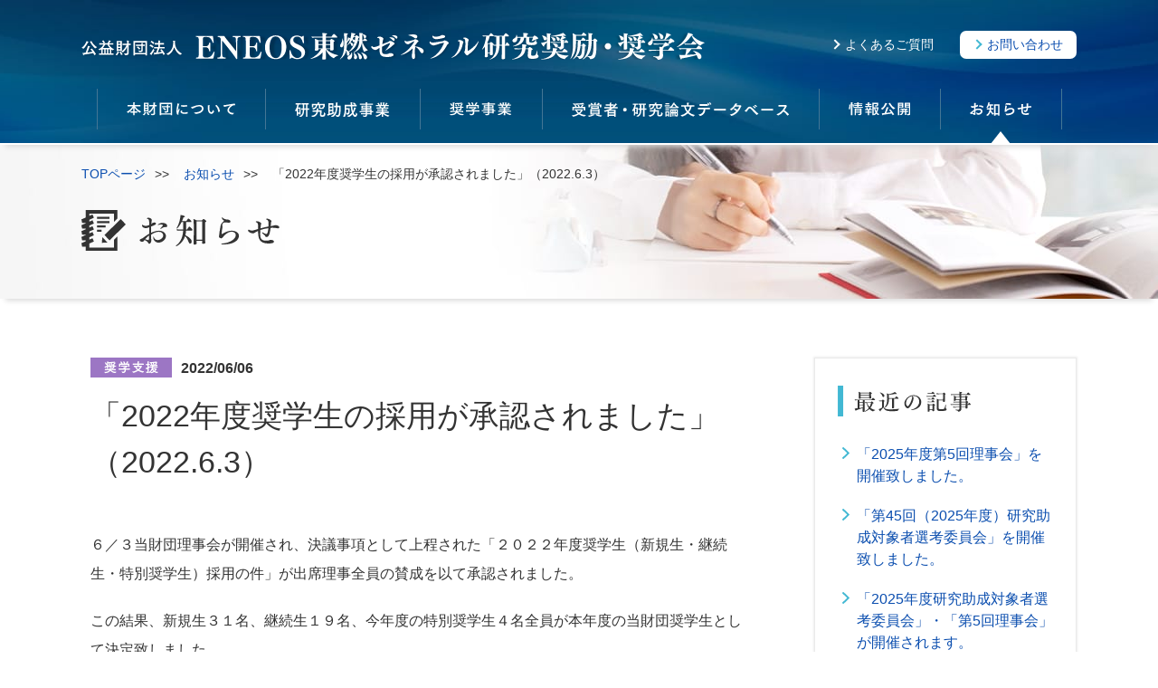

--- FILE ---
content_type: text/html; charset=UTF-8
request_url: https://www.eneos-tonengeneral-zaidan.or.jp/blog/%E3%80%8C2022%E5%B9%B4%E5%BA%A6%E5%A5%A8%E5%AD%A6%E7%94%9F%E3%81%AE%E6%8E%A1%E7%94%A8%E3%81%8C%E6%89%BF%E8%AA%8D%E3%81%95%E3%82%8C%E3%81%BE%E3%81%97%E3%81%9F%E3%80%8D%EF%BC%882022-6-3%EF%BC%89/
body_size: 5743
content:
<!DOCTYPE html>
<html lang="ja">
<head>
<!-- meta -->
	<meta charset="utf-8">
	<meta name="viewport" content="width=device-width,initial-scale=1.0,user-scalable=no">
	<meta name="format-detection" content="telephone=no">
	<meta http-equiv="X-UA-Compatible" content="IE=edge">
	<meta name="description" content="事務局発信の最新情報ブログです。公益財団法人 ENEOS東燃ゼネラル研究奨励・奨学会の公式Webサイト">
	<meta name="keywords" content="公益財団法人 ENEOS東燃ゼネラル研究奨励・奨学会,研究助成,奨学金">
	<meta property="og:title" content="お知らせ | 公益財団法人 ENEOS東燃ゼネラル研究奨励・奨学会">
	<meta property="og:type" content="article">
	<meta property="og:url" content="https://www.eneos-tonengeneral-zaidan.or.jp/blog/blog/%E3%80%8C2022%E5%B9%B4%E5%BA%A6%E5%A5%A8%E5%AD%A6%E7%94%9F%E3%81%AE%E6%8E%A1%E7%94%A8%E3%81%8C%E6%89%BF%E8%AA%8D%E3%81%95%E3%82%8C%E3%81%BE%E3%81%97%E3%81%9F%E3%80%8D%EF%BC%882022-6-3%EF%BC%89/">
	<meta property="og:image" content="https://www.tonengeneral-zaidan.or.jp/common_img/og_image.png">
	<meta property="og:description" content="事務局発信の最新情報ブログです。公益財団法人 ENEOS東燃ゼネラル研究奨励・奨学会の公式Webサイト">
	<meta property="og:site_name" content="公益財団法人 ENEOS東燃ゼネラル研究奨励・奨学会">
<!-- title -->
	<title>お知らせ | 公益財団法人 ENEOS東燃ゼネラル研究奨励・奨学会</title>
<!-- css -->
	<link rel="stylesheet" media="all" href="/css/common/common.css">
	<link rel="stylesheet" media="all" href="/css/common/include.css">
<link rel='dns-prefetch' href='//s.w.org' />
<link rel="alternate" type="application/rss+xml" title="公益財団法人東燃ゼネラル石油研究奨励・奨学財団公式サイト &raquo; 「2022年度奨学生の採用が承認されました」（2022.6.3） のコメントのフィード" href="https://www.eneos-tonengeneral-zaidan.or.jp/blog/%e3%80%8c2022%e5%b9%b4%e5%ba%a6%e5%a5%a8%e5%ad%a6%e7%94%9f%e3%81%ae%e6%8e%a1%e7%94%a8%e3%81%8c%e6%89%bf%e8%aa%8d%e3%81%95%e3%82%8c%e3%81%be%e3%81%97%e3%81%9f%e3%80%8d%ef%bc%882022-6-3%ef%bc%89/feed/" />
		<script type="text/javascript">
			window._wpemojiSettings = {"baseUrl":"https:\/\/s.w.org\/images\/core\/emoji\/11.2.0\/72x72\/","ext":".png","svgUrl":"https:\/\/s.w.org\/images\/core\/emoji\/11.2.0\/svg\/","svgExt":".svg","source":{"concatemoji":"https:\/\/www.eneos-tonengeneral-zaidan.or.jp\/wp_kanri\/wp-includes\/js\/wp-emoji-release.min.js"}};
			!function(e,a,t){var n,r,o,i=a.createElement("canvas"),p=i.getContext&&i.getContext("2d");function s(e,t){var a=String.fromCharCode;p.clearRect(0,0,i.width,i.height),p.fillText(a.apply(this,e),0,0);e=i.toDataURL();return p.clearRect(0,0,i.width,i.height),p.fillText(a.apply(this,t),0,0),e===i.toDataURL()}function c(e){var t=a.createElement("script");t.src=e,t.defer=t.type="text/javascript",a.getElementsByTagName("head")[0].appendChild(t)}for(o=Array("flag","emoji"),t.supports={everything:!0,everythingExceptFlag:!0},r=0;r<o.length;r++)t.supports[o[r]]=function(e){if(!p||!p.fillText)return!1;switch(p.textBaseline="top",p.font="600 32px Arial",e){case"flag":return s([55356,56826,55356,56819],[55356,56826,8203,55356,56819])?!1:!s([55356,57332,56128,56423,56128,56418,56128,56421,56128,56430,56128,56423,56128,56447],[55356,57332,8203,56128,56423,8203,56128,56418,8203,56128,56421,8203,56128,56430,8203,56128,56423,8203,56128,56447]);case"emoji":return!s([55358,56760,9792,65039],[55358,56760,8203,9792,65039])}return!1}(o[r]),t.supports.everything=t.supports.everything&&t.supports[o[r]],"flag"!==o[r]&&(t.supports.everythingExceptFlag=t.supports.everythingExceptFlag&&t.supports[o[r]]);t.supports.everythingExceptFlag=t.supports.everythingExceptFlag&&!t.supports.flag,t.DOMReady=!1,t.readyCallback=function(){t.DOMReady=!0},t.supports.everything||(n=function(){t.readyCallback()},a.addEventListener?(a.addEventListener("DOMContentLoaded",n,!1),e.addEventListener("load",n,!1)):(e.attachEvent("onload",n),a.attachEvent("onreadystatechange",function(){"complete"===a.readyState&&t.readyCallback()})),(n=t.source||{}).concatemoji?c(n.concatemoji):n.wpemoji&&n.twemoji&&(c(n.twemoji),c(n.wpemoji)))}(window,document,window._wpemojiSettings);
		</script>
		<style type="text/css">
img.wp-smiley,
img.emoji {
	display: inline !important;
	border: none !important;
	box-shadow: none !important;
	height: 1em !important;
	width: 1em !important;
	margin: 0 .07em !important;
	vertical-align: -0.1em !important;
	background: none !important;
	padding: 0 !important;
}
</style>
	<link rel='stylesheet' id='wp-block-library-css'  href='https://www.eneos-tonengeneral-zaidan.or.jp/wp_kanri/wp-includes/css/dist/block-library/style.min.css' type='text/css' media='all' />
<link rel='https://api.w.org/' href='https://www.eneos-tonengeneral-zaidan.or.jp/blog/wp-json/' />
<link rel="EditURI" type="application/rsd+xml" title="RSD" href="https://www.eneos-tonengeneral-zaidan.or.jp/wp_kanri/xmlrpc.php?rsd" />
<link rel="wlwmanifest" type="application/wlwmanifest+xml" href="https://www.eneos-tonengeneral-zaidan.or.jp/wp_kanri/wp-includes/wlwmanifest.xml" /> 
<link rel='prev' title='「2022年度奨学生選考委員会が開催されました」（2022.5.20）' href='https://www.eneos-tonengeneral-zaidan.or.jp/blog/%e3%80%8c2022%e5%b9%b4%e5%ba%a6%e5%a5%a8%e5%ad%a6%e7%94%9f%e9%81%b8%e8%80%83%e5%a7%94%e5%93%a1%e4%bc%9a%e3%81%8c%e9%96%8b%e5%82%ac%e3%81%95%e3%82%8c%e3%81%be%e3%81%97%e3%81%9f%e3%80%8d%ef%bc%882022-5/' />
<link rel='next' title='「2022年度第1回理事会が開催されました」（2022.6.3)' href='https://www.eneos-tonengeneral-zaidan.or.jp/blog/%e3%80%8c2022%e5%b9%b4%e5%ba%a6%e7%ac%ac1%e5%9b%9e%e7%90%86%e4%ba%8b%e4%bc%9a%e3%81%8c%e9%96%8b%e5%82%ac%e3%81%95%e3%82%8c%e3%81%be%e3%81%97%e3%81%9f%e3%80%8d%ef%bc%882022-6-3/' />
<meta name="generator" content="WordPress 5.1.21" />
<link rel="canonical" href="https://www.eneos-tonengeneral-zaidan.or.jp/blog/%e3%80%8c2022%e5%b9%b4%e5%ba%a6%e5%a5%a8%e5%ad%a6%e7%94%9f%e3%81%ae%e6%8e%a1%e7%94%a8%e3%81%8c%e6%89%bf%e8%aa%8d%e3%81%95%e3%82%8c%e3%81%be%e3%81%97%e3%81%9f%e3%80%8d%ef%bc%882022-6-3%ef%bc%89/" />
<link rel='shortlink' href='https://www.eneos-tonengeneral-zaidan.or.jp/blog/?p=2742' />
<link rel="alternate" type="application/json+oembed" href="https://www.eneos-tonengeneral-zaidan.or.jp/blog/wp-json/oembed/1.0/embed?url=https%3A%2F%2Fwww.eneos-tonengeneral-zaidan.or.jp%2Fblog%2F%25e3%2580%258c2022%25e5%25b9%25b4%25e5%25ba%25a6%25e5%25a5%25a8%25e5%25ad%25a6%25e7%2594%259f%25e3%2581%25ae%25e6%258e%25a1%25e7%2594%25a8%25e3%2581%258c%25e6%2589%25bf%25e8%25aa%258d%25e3%2581%2595%25e3%2582%258c%25e3%2581%25be%25e3%2581%2597%25e3%2581%259f%25e3%2580%258d%25ef%25bc%25882022-6-3%25ef%25bc%2589%2F" />
<link rel="alternate" type="text/xml+oembed" href="https://www.eneos-tonengeneral-zaidan.or.jp/blog/wp-json/oembed/1.0/embed?url=https%3A%2F%2Fwww.eneos-tonengeneral-zaidan.or.jp%2Fblog%2F%25e3%2580%258c2022%25e5%25b9%25b4%25e5%25ba%25a6%25e5%25a5%25a8%25e5%25ad%25a6%25e7%2594%259f%25e3%2581%25ae%25e6%258e%25a1%25e7%2594%25a8%25e3%2581%258c%25e6%2589%25bf%25e8%25aa%258d%25e3%2581%2595%25e3%2582%258c%25e3%2581%25be%25e3%2581%2597%25e3%2581%259f%25e3%2580%258d%25ef%25bc%25882022-6-3%25ef%25bc%2589%2F&#038;format=xml" />
</head>
<body>
<noscript>
	<div id="noscript">当サイトを最適な状態で閲覧していただくにはブラウザの<span>JavaScriptを有効</span>にしてご利用下さい。<br>
		JavaScriptを無効のままご覧いただいた場合、正しい情報を取得できない場合がございます。</div>
</noscript>
<div id="wrapper">
<!-- /////////////////////////////////////////////////////////////////// -->
<div id="header">
	<header>
		<div class="wrap">
			<h1 id="siteLogo"><a href="/">公益財団法人 ENEOS東燃ゼネラル研究奨励・奨学会</a></h1>
			<div id="spMenu"><span></span><p class="inOpen">メニュー</p><p class="inClose">閉じる</p></div>
			<div id="hdrMenuCont">
				<div id="gNav">
					<nav>
						<ul>
							<li><a href="/about/"><span><img src="/images/common/nav_01.svg" alt="本財団について"><span>本財団について</span></span></a></li>
							<li><a href="/labo/"><span><img src="/images/common/nav_02.svg" alt="研究助成事業"><span>研究助成事業</span></span></a></li>
							<li><a href="/scholarship/"><span><img src="/images/common/nav_03.svg" alt="奨学事業"><span>奨学事業</span></span></a></li>
							<li><a href="/db/"><span><img src="/images/common/nav_04.svg" alt="受賞者・研究論文データベース"><span>受賞者・研究論文データベース</span></span></a></li>
							<li><a href="/disclosure/"><span><img src="/images/common/nav_05.svg" alt="情報公開"><span>情報公開</span></span></a></li>
							<li class="on"><a href="/blog/"><span><img src="/images/common/nav_06.svg" alt="お知らせ"><span>お知らせ</span></span></a></li>
						</ul>
					</nav>
				</div><!-- /#gNav -->
				<div id="hdrLinks">
					<ul class="clearfix fadeArea">
						<li class="req"><a href="/faq/"><span>よくあるご質問</span></a></li>
						<li class="home"><a href="/"><span>HOME</span></a></li>
						<li class="cont"><a href="/contact/"><span>お問い合わせ</span></a></li>
					</ul>
				</div>
			</div><!-- /#hdrMenuCont -->
		</div><!-- /.wrap -->
	</header>
</div><!-- /#header -->

<div id="container">
	<main id="blog_list">

		<div id="commonPageHeader" class="blog">
			<div class="commonWrap">
				<div id="breadcrumb">
					<ul class="clearfix">
						<li><a href="/">TOPページ</a></li>
						<li><a href="/blog/">お知らせ</a></li>
						<li>「2022年度奨学生の採用が承認されました」（2022.6.3）</li>
					</ul>
				</div>
				<h2 class="pageTitle"><span><img src="/images/blog/title.svg" alt="お知らせ"></span></h2>
			</div>
		</div>

		<div id="blogArea">

			<div id="mainColumn">

				<div id="blogDitail" class="commonWrap">
					<div class="blogDitailBox clearfix">
						<div class="date"><img class="tag" src="/images/blog/icon_purple.png" alt="">2022/06/06</div>
						<h3 class="ttl">「2022年度奨学生の採用が承認されました」（2022.6.3）</h3>
						<p>６／３当財団理事会が開催され、決議事項として上程された「２０２２年度奨学生（新規生・継続生・特別奨学生）採用の件」が出席理事全員の賛成を以て承認されました。</p>
<p>この結果、新規生３１名、継続生１９名、今年度の特別奨学生４名全員が本年度の当財団奨学生として決定致しました。</p>
<p>奨学候補生本人および所属大学への通知は順次書面にて送付されます。</p>
<p>尚、第１回の各地区月例会は、福岡地区（６／１６）を皮切りに、　東京・関西・名古屋地区が６／２０に、仙台地区が６／２２に開催を予定しています。　以上</p>
					</div><!-- /.blogDitailBox -->

					<div class="paging clearfix">
						<div class="prev fade"><a href="https://www.eneos-tonengeneral-zaidan.or.jp/blog/%e3%80%8c2022%e5%b9%b4%e5%ba%a6%e5%a5%a8%e5%ad%a6%e7%94%9f%e9%81%b8%e8%80%83%e5%a7%94%e5%93%a1%e4%bc%9a%e3%81%8c%e9%96%8b%e5%82%ac%e3%81%95%e3%82%8c%e3%81%be%e3%81%97%e3%81%9f%e3%80%8d%ef%bc%882022-5/" rel="prev">「2022年度奨学生選考委員会が開催されました」（2022.5.20）</a></div>
						<div class="next fade"><a href="https://www.eneos-tonengeneral-zaidan.or.jp/blog/%e3%80%8c2022%e5%b9%b4%e5%ba%a6%e7%ac%ac1%e5%9b%9e%e7%90%86%e4%ba%8b%e4%bc%9a%e3%81%8c%e9%96%8b%e5%82%ac%e3%81%95%e3%82%8c%e3%81%be%e3%81%97%e3%81%9f%e3%80%8d%ef%bc%882022-6-3/" rel="next">「2022年度第1回理事会が開催されました」（2022.6.3)</a></div>
					</div><!-- /.paging -->
					
				</div><!-- /#blogList -->
			</div><!-- /#mainColumn -->

			<div id="rightColumn">
				<div class="box">
					<div class="ttl"><img src="/images/blog/ttl_recent.svg" alt="最近の記事"></div>
					<ul class="fadeArea ">
			<li><a href="https://www.eneos-tonengeneral-zaidan.or.jp/blog/%e3%80%8c2025%e5%b9%b4%e5%ba%a6%e7%ac%ac5%e5%9b%9e%e7%90%86%e4%ba%8b%e4%bc%9a%e3%80%8d%e3%82%92%e9%96%8b%e5%82%ac%e8%87%b4%e3%81%97%e3%81%be%e3%81%97%e3%81%9f%e3%80%82/">「2025年度第5回理事会」を開催致しました。</a></li>
			<li><a href="https://www.eneos-tonengeneral-zaidan.or.jp/blog/%e3%80%8c%e7%ac%ac45%e5%9b%9e%ef%bc%882025%e5%b9%b4%e5%ba%a6%ef%bc%89%e7%a0%94%e7%a9%b6%e5%8a%a9%e6%88%90%e5%af%be%e8%b1%a1%e8%80%85%e9%81%b8%e8%80%83%e5%a7%94%e5%93%a1%e4%bc%9a%e3%80%8d%e3%82%92/">「第45回（2025年度）研究助成対象者選考委員会」を開催致しました。</a></li>
			<li><a href="https://www.eneos-tonengeneral-zaidan.or.jp/blog/%e3%80%8c2025%e5%b9%b4%e5%ba%a6%e7%a0%94%e7%a9%b6%e5%8a%a9%e6%88%90%e5%af%be%e8%b1%a1%e8%80%85%e9%81%b8%e8%80%83%e5%a7%94%e5%93%a1%e4%bc%9a%e3%80%8d%e3%83%bb%e3%80%8c%e7%ac%ac5%e5%9b%9e%e7%90%86/">「2025年度研究助成対象者選考委員会」・「第5回理事会」が開催されます。（2025.12.12)</a></li>
			<li><a href="https://www.eneos-tonengeneral-zaidan.or.jp/blog/%e5%a5%a8%e5%ad%a6%e7%94%9f%e3%80%8c%e5%90%88%e5%90%8c%e6%9c%88%e4%be%8b%e4%bc%9a%e3%80%8d%e3%81%8c%e9%96%8b%e5%82%ac%e3%81%95%e3%82%8c%e3%81%be%e3%81%97%e3%81%9f%ef%bc%88%e5%85%a8%e5%9b%bd%ef%bc%93/">奨学生「合同月例会」が開催されました（全国３会場）</a></li>
			<li><a href="https://www.eneos-tonengeneral-zaidan.or.jp/blog/%e7%90%86%e4%ba%8b%e9%95%b7%e9%80%80%e4%bb%bb%e3%81%ae%e3%81%94%e6%8c%a8%e6%8b%b6/">理事長退任のご挨拶</a></li>
			<li><a href="https://www.eneos-tonengeneral-zaidan.or.jp/blog/%e3%80%8c2025%e5%b9%b4%e5%ba%a6-%e5%ae%9a%e6%99%82%e8%a9%95%e8%ad%b0%e5%93%a1%e4%bc%9a%e3%80%8d%e3%80%81%e3%80%8c2025%e5%b9%b4%e5%ba%a6-%e7%ac%ac%e4%ba%8c%e5%9b%9e%e7%90%86%e4%ba%8b%e4%bc%9a%e3%80%8d/">「2025年度 定時評議員会」、「2025年度 第二回理事会」が開催されました。（2025.6.24）</a></li>
			<li><a href="https://www.eneos-tonengeneral-zaidan.or.jp/blog/%e3%80%8c2024%e5%b9%b4%e5%ba%a6-%e5%85%a8%e5%9b%bd%e5%a5%a8%e5%ad%a6%e7%94%9f%e5%8d%92%e6%a5%ad%e9%80%81%e5%88%a5%e4%bc%9a%e3%80%8d%e9%96%8b%e5%82%ac%e3%82%92%e4%ba%88%e5%ae%9a%e3%81%97%e3%81%a6/">「2024年度 全国奨学生卒業送別会」開催を予定しています。</a></li>
			<li><a href="https://www.eneos-tonengeneral-zaidan.or.jp/blog/%e3%80%8c%e7%ac%ac%ef%bc%94%ef%bc%94%e5%9b%9e2024%e5%b9%b4%e5%ba%a6-%e7%a0%94%e7%a9%b6%e5%8a%a9%e6%88%90%e9%87%91%e7%9b%ae%e9%8c%b2%e8%b4%88%e5%91%88%e5%bc%8f%e3%80%8d%e9%96%8b%e5%82%ac%e4%ba%88/">「第４４回(2024年度) 研究助成金目録贈呈式」開催(予定)のご案内</a></li>
			<li><a href="https://www.eneos-tonengeneral-zaidan.or.jp/blog/%e3%80%8c2024%e5%b9%b4%e5%ba%a6%e7%ac%ac%ef%bc%93%e5%9b%9e%e7%90%86%e4%ba%8b%e4%bc%9a%e3%80%8d%e3%82%92%e9%96%8b%e5%82%ac%e8%87%b4%e3%81%97%e3%81%be%e3%81%97%e3%81%9f%e3%80%82/">「2024年度第３回理事会」を開催致しました。</a></li>
			<li><a href="https://www.eneos-tonengeneral-zaidan.or.jp/blog/%e3%80%8c%e7%ac%ac%ef%bc%94%ef%bc%94%e5%9b%9e%ef%bc%882024%e5%b9%b4%e5%ba%a6%ef%bc%89%e7%a0%94%e7%a9%b6%e5%8a%a9%e6%88%90%e5%af%be%e8%b1%a1%e8%80%85%e9%81%b8%e8%80%83%e5%a7%94%e5%93%a1%e4%bc%9a/">「第４４回（2024年度）研究助成対象者選考委員会」を開催致しました。</a></li>
					</ul>
				</div>
				<div class="box">
					<div class="ttl"><img src="/images/blog/ttl_past.svg" alt="過去の記事"></div>
					<ul class="fadeArea ">
	<li><a href='https://www.eneos-tonengeneral-zaidan.or.jp/blog/2025/12/'>2025年12月</a></li>
	<li><a href='https://www.eneos-tonengeneral-zaidan.or.jp/blog/2025/11/'>2025年11月</a></li>
	<li><a href='https://www.eneos-tonengeneral-zaidan.or.jp/blog/2025/07/'>2025年7月</a></li>
	<li><a href='https://www.eneos-tonengeneral-zaidan.or.jp/blog/2024/12/'>2024年12月</a></li>
	<li><a href='https://www.eneos-tonengeneral-zaidan.or.jp/blog/2024/11/'>2024年11月</a></li>
	<li><a href='https://www.eneos-tonengeneral-zaidan.or.jp/blog/2024/09/'>2024年9月</a></li>
	<li><a href='https://www.eneos-tonengeneral-zaidan.or.jp/blog/2024/07/'>2024年7月</a></li>
	<li><a href='https://www.eneos-tonengeneral-zaidan.or.jp/blog/2024/06/'>2024年6月</a></li>
	<li><a href='https://www.eneos-tonengeneral-zaidan.or.jp/blog/2024/03/'>2024年3月</a></li>
	<li><a href='https://www.eneos-tonengeneral-zaidan.or.jp/blog/2024/02/'>2024年2月</a></li>
	<li><a href='https://www.eneos-tonengeneral-zaidan.or.jp/blog/2023/12/'>2023年12月</a></li>
	<li><a href='https://www.eneos-tonengeneral-zaidan.or.jp/blog/2023/06/'>2023年6月</a></li>
	<li><a href='https://www.eneos-tonengeneral-zaidan.or.jp/blog/2023/05/'>2023年5月</a></li>
	<li><a href='https://www.eneos-tonengeneral-zaidan.or.jp/blog/2023/04/'>2023年4月</a></li>
	<li><a href='https://www.eneos-tonengeneral-zaidan.or.jp/blog/2023/02/'>2023年2月</a></li>
	<li><a href='https://www.eneos-tonengeneral-zaidan.or.jp/blog/2022/12/'>2022年12月</a></li>
	<li><a href='https://www.eneos-tonengeneral-zaidan.or.jp/blog/2022/09/'>2022年9月</a></li>
	<li><a href='https://www.eneos-tonengeneral-zaidan.or.jp/blog/2022/07/'>2022年7月</a></li>
	<li><a href='https://www.eneos-tonengeneral-zaidan.or.jp/blog/2022/06/'>2022年6月</a></li>
	<li><a href='https://www.eneos-tonengeneral-zaidan.or.jp/blog/2022/05/'>2022年5月</a></li>
	<li><a href='https://www.eneos-tonengeneral-zaidan.or.jp/blog/2022/04/'>2022年4月</a></li>
	<li><a href='https://www.eneos-tonengeneral-zaidan.or.jp/blog/2022/03/'>2022年3月</a></li>
	<li><a href='https://www.eneos-tonengeneral-zaidan.or.jp/blog/2022/02/'>2022年2月</a></li>
	<li><a href='https://www.eneos-tonengeneral-zaidan.or.jp/blog/2021/12/'>2021年12月</a></li>
	<li><a href='https://www.eneos-tonengeneral-zaidan.or.jp/blog/2021/11/'>2021年11月</a></li>
	<li><a href='https://www.eneos-tonengeneral-zaidan.or.jp/blog/2021/09/'>2021年9月</a></li>
	<li><a href='https://www.eneos-tonengeneral-zaidan.or.jp/blog/2021/06/'>2021年6月</a></li>
	<li><a href='https://www.eneos-tonengeneral-zaidan.or.jp/blog/2021/05/'>2021年5月</a></li>
	<li><a href='https://www.eneos-tonengeneral-zaidan.or.jp/blog/2021/04/'>2021年4月</a></li>
	<li><a href='https://www.eneos-tonengeneral-zaidan.or.jp/blog/2021/03/'>2021年3月</a></li>
	<li><a href='https://www.eneos-tonengeneral-zaidan.or.jp/blog/2021/02/'>2021年2月</a></li>
	<li><a href='https://www.eneos-tonengeneral-zaidan.or.jp/blog/2020/12/'>2020年12月</a></li>
	<li><a href='https://www.eneos-tonengeneral-zaidan.or.jp/blog/2020/10/'>2020年10月</a></li>
	<li><a href='https://www.eneos-tonengeneral-zaidan.or.jp/blog/2020/09/'>2020年9月</a></li>
	<li><a href='https://www.eneos-tonengeneral-zaidan.or.jp/blog/2020/07/'>2020年7月</a></li>
	<li><a href='https://www.eneos-tonengeneral-zaidan.or.jp/blog/2020/06/'>2020年6月</a></li>
	<li><a href='https://www.eneos-tonengeneral-zaidan.or.jp/blog/2020/04/'>2020年4月</a></li>
	<li><a href='https://www.eneos-tonengeneral-zaidan.or.jp/blog/2020/02/'>2020年2月</a></li>
	<li><a href='https://www.eneos-tonengeneral-zaidan.or.jp/blog/2020/01/'>2020年1月</a></li>
	<li><a href='https://www.eneos-tonengeneral-zaidan.or.jp/blog/2019/12/'>2019年12月</a></li>
	<li><a href='https://www.eneos-tonengeneral-zaidan.or.jp/blog/2019/11/'>2019年11月</a></li>
	<li><a href='https://www.eneos-tonengeneral-zaidan.or.jp/blog/2019/09/'>2019年9月</a></li>
	<li><a href='https://www.eneos-tonengeneral-zaidan.or.jp/blog/2019/08/'>2019年8月</a></li>
	<li><a href='https://www.eneos-tonengeneral-zaidan.or.jp/blog/2019/07/'>2019年7月</a></li>
	<li><a href='https://www.eneos-tonengeneral-zaidan.or.jp/blog/2019/06/'>2019年6月</a></li>
	<li><a href='https://www.eneos-tonengeneral-zaidan.or.jp/blog/2019/05/'>2019年5月</a></li>
	<li><a href='https://www.eneos-tonengeneral-zaidan.or.jp/blog/2019/04/'>2019年4月</a></li>
	<li><a href='https://www.eneos-tonengeneral-zaidan.or.jp/blog/2019/03/'>2019年3月</a></li>
	<li><a href='https://www.eneos-tonengeneral-zaidan.or.jp/blog/2018/12/'>2018年12月</a></li>
	<li><a href='https://www.eneos-tonengeneral-zaidan.or.jp/blog/2018/11/'>2018年11月</a></li>
					</ul>
				</div>


				<div class="box">
					<div class="ttl"><img src="/images/blog/ttl_cat.svg" alt="カテゴリ"></div>
					<ul class="fadeArea ">
	<li class="cat-item cat-item-149"><a href="https://www.eneos-tonengeneral-zaidan.or.jp/blog/category/%e7%a0%94%e7%a9%b6%e5%8a%a9%e6%88%90/" >研究助成</a>
</li>
	<li class="cat-item cat-item-150"><a href="https://www.eneos-tonengeneral-zaidan.or.jp/blog/category/%e5%a5%a8%e5%ad%a6%e6%94%af%e6%8f%b4/" >奨学支援</a>
</li>
	<li class="cat-item cat-item-152"><a href="https://www.eneos-tonengeneral-zaidan.or.jp/blog/category/%e3%81%8a%e7%9f%a5%e3%82%89%e3%81%9b/" >お知らせ</a>
</li>
	<li class="cat-item cat-item-151"><a href="https://www.eneos-tonengeneral-zaidan.or.jp/blog/category/%e3%81%9d%e3%81%ae%e4%bb%96%e6%b4%bb%e5%8b%95/" >その他活動</a>
</li>
	<li class="cat-item cat-item-1"><a href="https://www.eneos-tonengeneral-zaidan.or.jp/blog/category/%e6%9c%aa%e5%88%86%e9%a1%9e/" >未分類</a>
</li>
					</ul>
				</div>
	
			</div><!-- /#rightColumn -->

		</div><!-- /#blogArea -->

	</main>
</div><!-- /#container -->
<div id="footer">
	<div id="pagetopWrap"><div id="pagetop"><a href="#wrapper" class="smooth"></a></div></div>
	<footer>

		<div class="fLinks fadeArea">
			<div class="commonWrap">
				<ul class="links01 clearfix">
					<li><a href="/">トップページ</a></li>
				</ul>
				<ul class="links01 clearfix">
					<li>
						<a href="/about/">本財団について</a>
						<ul class="clearfix">
							<li><a href="/about/">ご挨拶</a></li>
							<li><a href="/about/summary.html">財団概要</a></li>
						</ul>
					</li>
					<li class="sp_br"></li>
					<li><a href="/labo/">研究助成事業</a></li>
					<li><a href="/scholarship/">奨学事業</a></li>
					<li class="sp_br"></li>
					<li><a href="/db/">受賞者・研究論文データベース</a></li>
					<li class="sp_br"></li>
					<li><a href="/disclosure/">情報公開</a></li>
					<li><a href="/blog/">お知らせ</a></li>
				</ul>
				<ul class="links01 clearfix">
					<li><a href="/faq/">よくあるご質問</a></li>
					<li><a href="/contact/">お問い合わせ</a></li>
				</ul>
			</div>
		</div><!-- /.fLinks -->

		<div class="fInfo">
			<div class="commonWrap">
				<div class="fContactBtn"><a href="/contact/" class="fade">お問い合わせ</a></div>
				<div class="fTtl01">公益財団法人 ENEOS東燃ゼネラル研究奨励・奨学会</div>
				<div class="fTtxts">
					<p>〒103-0025　東京都中央区日本橋茅場町2-6-1</p><!--
					--><p>電話：<a href="tel:0366619761" class="tel">03-6661-9761</a></p><!--
					--><p>メール：<a href="mailto:gsk.zaidan@marble.ocn.ne.jp">gsk.zaidan@marble.ocn.ne.jp</a></p>
				</div>
			</div>
		</div><!-- /.fInfo -->

		<p id="copyright">Copyright&copy;公益財団法人 ENEOS東燃ゼネラル研究奨励・奨学会 All rights reserved.</p>
	</footer>
</div><!-- /#footer -->
<!-- /////////////////////////////////////////////////////////////////// -->
</div><!-- /#wrapper -->
<!-- js -->
	<script src="/js/common/lib.js" id="libJS"></script>
	<script src="/js/common/util.js"></script>
	<script src="/js/common/init.js"></script>
	<script src="/js/vendors/slick.min.js"></script>
	<script src="/js/vendors/jquery.matchHeight-min.js"></script>
	<script src="/js/common/pages.js"></script>
<script type='text/javascript' src='https://www.eneos-tonengeneral-zaidan.or.jp/wp_kanri/wp-includes/js/wp-embed.min.js'></script>
</body>
</html>


--- FILE ---
content_type: text/css
request_url: https://www.eneos-tonengeneral-zaidan.or.jp/css/common/common.css
body_size: 20673
content:
@charset "utf-8";
/**
 * base.css
 */

/* import
--------------------------------------------------*/
@import "init.css";


/* html, body
--------------------------------------------------*/
body {
	background: #fff;
	-webkit-font-smoothing: antialiased;
	-moz-osx-font-smoothing: grayscale;
	-webkit-text-size-adjust: 100%;
}

@media only screen and (max-width:991px) {}
@media only screen and (max-width:640px) {}


/* siteCommonStyle
--------------------------------------------------*/
/* selection */
::-moz-selection {
	background: #b2d7fe;
}
/*::selection {
	background: #b2d7fe;
}*/

/* a */
a {
	color: #6666ff;
	text-decoration: underline;
	transition: 0.2s;
	-webkit-transition: 0.2s;
}
.noT a:hover {
	text-decoration: none;
}

/* cap */
.caption,
.cap {
	color: #999999;
	font-size: 83.4%;
}
.cap {
	padding-top: 5px;
}

/* formText */
.formText {
	padding: 3px 2px;
	border: #ccc solid 1px;
}

/* img */
img {
	max-width: 100%;
	height: auto;
}

/* sp pc */
.sp,
.sp_cont {
	display: none !important;
}
@media only screen and (max-width:640px) {
	.sp {
		display: block !important;
	}
	.sp_cont {
		display: inline-block !important;
	}
	.pc {
		display: none !important;
	}
}

/* fade */
@media only screen and (min-width:768px) {
	.fade:hover,
	.fadeArea a:hover {
		opacity: 0.7;
	}
}

/* mintyo */
.mintyo {
	font-family: 'Hannari', 'ヒラギノ明朝 ProN W3', 'Hiragino Mincho ProN', 'HG明朝E', 'ＭＳ Ｐ明朝', '游明朝', YuMincho, serif;
}

.gothic {
	font-family: 'ヒラギノ角ゴ Pro W3', 'Hiragino Kaku Gothic Pro', 'メイリオ', Meiryo, '游ゴシック', 'Yu Gothic', '游ゴシック体', 'YuGothic', 'ＭＳ Ｐゴシック', sans-serif;
}

/*.shadow {
	text-shadow:0px 0px 1px #fff,0 0 5px #fff,0 0 10px #fff,0 0 15px #fff,0 0 20px #fff,0 0 30px #fff,0 0 40px #fff;
}*/

/*#spMenu.on:before {
	margin-top: 0;
	transform: rotate(-45deg);
	-ms-transform: rotate(-45deg);
	-webkit-transform: rotate(-45deg);
	-moz-transform: rotate(-45deg);
}
#spMenu.on:after {
	margin-top: 0;
	transform: rotate(45deg);
	-ms-transform: rotate(45deg);
	-webkit-transform: rotate(45deg);
	-moz-transform: rotate(45deg);
}*/


/*--------------------------------------------------
 wrapper
--------------------------------------------------*/
#wrapper {
	position: relative;
	color: #333;
	font-family: 'メイリオ', Meiryo, 'ヒラギノ角ゴ Pro W3', 'Hiragino Kaku Gothic Pro', '游ゴシック', 'Yu Gothic', '游ゴシック体', 'YuGothic', 'ＭＳ Ｐゴシック', sans-serif;
	font-size: 16px;
	line-height: 1.5;
	text-align: left;
	min-width: 1100px;
}
.commonWrap {
	max-width: 1100px;
	margin-right: auto;
	margin-left: auto;
	padding-right: 10px;
	padding-left: 10px;
}
.commonWrap.widePd {
	padding-right: 20px;
	padding-left: 20px;
}
@media only screen and (max-width:640px) {
	#wrapper {
		font-size: 14px;
		min-width: 0;
	}
}



/*--------------------------------------------------
 header
--------------------------------------------------*/
#header {
	position: absolute;
	width: 100%;
	z-index: 100;
	padding-top: 34px;
	background: url(../../images/common/hdr_bg.jpg) no-repeat center center;
	background-size: cover;
	box-shadow: 0px 8px 6px -6px #d9d9d9;
}
#header:before {
	position: absolute;
	bottom: 0;
	left: 0;
	display: block;
	content: '';
	width: 100%;
	height: 2px;
	background-color: #fff;
}
#header .wrap {
	position: relative;
	max-width: 1100px;
	margin: 0 auto;
	padding: 0 10px;
}
/*@media only screen and (max-width:1100px) {
	#header {
		padding-top: 21px;
	}
}*/
@media only screen and (max-width:640px) {
	#header {
		padding: 0;
		background: #004670;
		box-shadow: none;
	}
	#header:before {
		display: none;
	}
	#header .wrap {
		padding: 0;
	}
	#hdrMenuCont {
		display: none;
	}
}


#siteLogo {
	margin-bottom: 30px;
}
#siteLogo a {
	display: inline-block;
	width: 689px;
	height: 34px;
	text-indent: -9999px;
	background: url(../../images/common/logo.svg) no-repeat left center;
	background-size: 100% auto;
}
/*@media only screen and (max-width:1100px) {
	#siteLogo {
		margin-bottom: 20px;
	}
	#siteLogo a {
		width: 450px;
	}
}*/
@media only screen and (max-width:640px) {
	#siteLogo {
		margin: 0 0 0 65px;
		padding: 14px 0;
	}
	#siteLogo a {
		width: 251px;
		height: 29px;
		background: url(../../images/common/_sp/logo.svg) no-repeat left center;
		background-size: 100% auto;
	}
}



/*--------------------------------------------------
 gNav
--------------------------------------------------*/
#gNav ul {
	display: table;
	table-layout: fixed;
	margin: 0 auto 17px;
	border-left: #447695 solid 1px;
	border-right: #447695 solid 1px;
}
#gNav li {
	display: table-cell;
	padding: 0 12px;
	vertical-align: middle;
}
#gNav li + li {
	border-left: #447695 solid 1px;
}
#gNav li a {
	position: relative;
	display: block;
	color: #fff;
	font-size: 17px;
	font-weight: bold;
	text-decoration: none;
	border-radius: 8px;
}
.noT #gNav li a:hover {
	background-color: rgba(255,255,255,0.2);
}
#gNav li a > span {
	display: block;
	padding: 15px 20px 14px;
	text-align: center;
	line-height: 0;
}
#gNav li a > span > span {
	display: none;
}
#gNav li.on a:before {
	position: absolute;
	bottom: -17px;
	left: 50%;
	display: block;
	content: '';
	margin-left: -11px;
	border-bottom: #fff solid 14px;
	border-left: transparent solid 11px;
	border-right: transparent solid 11px;
}
/*@media only screen and (max-width:1100px) {
	#gNav li a {
		font-size: 12px;
	}
	#gNav li a span {
		padding: 10px;
	}
	#gNav li.on a:before {
		margin-left: -7px;
		border-bottom: #fff solid 10px;
		border-left: transparent solid 7px;
		border-right: transparent solid 7px;
	}
}*/
@media only screen and (max-width:640px) {
	#gNav {
		padding: 15px 0 0;
	}
	#gNav ul {
		display: block;
		margin: 0;
		border-top: #447695 solid 1px;
		border-left: none;
		border-right: none;
	}
	#gNav li {
		display: block;
		padding: 0;
		border-bottom: #447695 solid 1px;
	}
	#gNav li + li {
		border-left: none;
	}
	#gNav li a {
		font-size: 13px;
		border-radius: 0;
	}
	#gNav li a > span {
		padding: 17px 20px;
		line-height: 1.5;
	}
	#gNav li a > span img {
		display: none;
	}
	#gNav li a > span > span {
		display: block;
	}
	#gNav li.on a {
		background-color: rgba(255,255,255,0.2);
	}
	#gNav li.on a:before {
		display: none;
	}
}


/*--------------------------------------------------
 hdrLinks
--------------------------------------------------*/
#hdrLinks {
	position: absolute;
	top: 0;
	right: 10px;
}
#hdrLinks li {
	display: inline-block;
	vertical-align: middle;
}
#hdrLinks li a {
	display: block;
	color: #fff;
	font-size: 14px;
	text-decoration: none;
}
#hdrLinks li a span {
	position: relative;
	display: block;
	padding-left: 15px;
}
#hdrLinks li a span:before {
	position: absolute;
	top: 50%;
	left: 0;
	display: block;
	content: '';
	width: 6px;
	height: 6px;
	margin-top: -5px;
	border-top: #42b8d3 solid 2px;
	border-right: #42b8d3 solid 2px;
	transform: rotate(45deg);
	-ms-transform: rotate(45deg);
	-webkit-transform: rotate(45deg);
	-moz-transform: rotate(45deg);
}
#hdrLinks li.req a span:before {
	border-color: #fff;
}
#hdrLinks li.home {
	display: none;
}
#hdrLinks li.cont {
	margin-left: 25px;
}
#hdrLinks li.cont a {
	padding: 5px 15px;
	color: #0b4eaf;
	background-color: #fff;
	border-radius: 7px;
}

@media only screen and (max-width:640px) {
	#hdrLinks {
		position: static;
		padding: 0 0 30px;
		text-align: center;
	}
	#hdrLinks li {
		display: block;
	}
	#hdrLinks li a {
		font-size: 13px;
		font-weight: bold;
	}
	#hdrLinks li.req {
		border-bottom: #447695 solid 1px;
	}
	#hdrLinks li.req a,
	#hdrLinks li.home a {
		padding: 17px 20px;
	}
	#hdrLinks li a span {
		padding-left: 0;
	}
	#hdrLinks li a span:before {
		display: none;
	}
	#hdrLinks li.home {
		display: block;
		margin-bottom: 5px;
	}
	#hdrLinks li.home span {
		position: relative;
		display: inline-block;
		padding-left: 20px;
	}
	#hdrLinks li.home span:after {
		position: absolute;
		top: 50%;
		left: 0;
		display: block;
		content: '';
		width: 15px;
		height: 12px;
		margin-top: -8px;
		background: url(../../images/common/icon_home.svg) no-repeat left center;
		background-size: 100% auto;
	}
	#hdrLinks li.cont {
		margin-left: 0;
	}
	#hdrLinks li.cont a {
		-webkit-box-sizing: border-box;
		   -moz-box-sizing: border-box;
		        box-sizing: border-box;
		max-width: 180px;
		margin: 0 auto;
		padding: 10px 15px;
		color: #fff;
		background-color: transparent;
		border: #fff solid 1px;
		border-radius: 7px;
	}
}





/*--------------------------------------------------
 spMenu
--------------------------------------------------*/
#spMenu {
	display: none;
}
@media only screen and (max-width:640px) {
	#spMenu {
		position: absolute;
		top: 0;
		left: 10px;
		display: block;
		width: 70px;
		height: 47px;
		cursor: pointer;
		z-index: 5;
	}
	#spMenu p {
		-webkit-box-sizing: border-box;
		   -moz-box-sizing: border-box;
		        box-sizing: border-box;
		position: absolute;
		bottom: -1px;
		left: 0;
		width: 100%;
		padding-left: 2px;
		font-size: 8px;
		color: #fff;
		text-align: center;
	}
	#spMenu p.inClose {
		display: none;
	}
	#spMenu span,
	#spMenu:before,
	#spMenu:after {
		position: absolute;
		top: 50%;
		left: 50%;
		display: block;
		content: '';
		width: 30px;
		height: 4px;
		margin-left: -15px;
		background-color: #fff;
	}
	#spMenu span {
		margin-top: -2px;
		transition: 0.3s;
		-webkit-transition: 0.3s;
	}
	#spMenu:before {
		margin-top: -11px;
	}
	#spMenu:after {
		margin-top: 7px;
	}

	.open #spMenu:before {
		animation: menuAnime01 .4s forwards;
	}
	.open #spMenu:after {
		animation: menuAnime02 .4s forwards;
	}
	.open #spMenu span {
		opacity: 0;
	}
	.close #spMenu:before {
		animation: menuAnime01_close .4s forwards;
	}
	.close #spMenu:after {
		animation: menuAnime02_close .4s forwards;
	}
	.open #spMenu p.inClose {
		display: block;
	}
	.open #spMenu p.inOpen {
		display: none;
	}
	.close #spMenu p.inClose {
		display: none;
	}
	.close #spMenu p.inOpen {
		display: block;
	}
}
@media only screen and (max-width:640px) {
	#spMenu {
		width: 50px;
	}
}

@keyframes menuAnime01 {
	50% {
		margin-top: -2px;
		transform: rotate(0deg);
	}
	100% {
		margin-top: -2px;
		transform: rotate(45deg);
	}
}
@keyframes menuAnime01_close {
	0% {
		margin-top: -2px;
		transform: rotate(45deg);
	}
	50% {
		margin-top: -2px;
		transform: rotate(0deg);
	}
	100% {
		margin-top: -11px;
		transform: rotate(0deg);
	}
}
@keyframes menuAnime02 {
	50% {
		margin-top: -2px;
		transform: rotate(0deg);
	}
	100% {
		margin-top: -2px;
		transform: rotate(-45deg);
	}
}
@keyframes menuAnime02_close {
	0% {
		margin-top: -2px;
		transform: rotate(-45deg);
	}
	50% {
		margin-top: -2px;
		transform: rotate(0deg);
	}
	100% {
		margin-top: 7px;
	}
}



/*--------------------------------------------------
 container
--------------------------------------------------*/
#container {
	padding-top: 160px;
}
/*@media only screen and (max-width:1100px) {
	#container {
		padding-top: 130px;
	}
}*/
@media only screen and (max-width:640px) {
	#container {
		padding-top: 60px;
	}
}


/*--------------------------------------------------
 pagetop
--------------------------------------------------*/
#pagetopWrap {
	position: relative;
}
#pagetop {
	position: fixed;
	bottom: -70px;
	right: 20px;
	z-index: 90;
	transition: 0.3s;
}
#pagetop.in {
	bottom: 20px;
}
#pagetop.in.stop {
	position: absolute;
}
#pagetop a {
	display: block;
	width: 60px;
	height: 60px;
	background: url(../../images/common/pagetop.png) no-repeat center center;
	background-size: 100% auto;
}
@media only screen and (max-width:640px) {
	#pagetop {
		bottom: -60px;
		right: 0;
	}
	#pagetop.in {
		bottom: 0;
	}
	#pagetop a {
		width: 40px;
		height: 40px;
	}
}


/*--------------------------------------------------
 footer
--------------------------------------------------*/
#footer {
	position: relative;
	margin-top: 120px;
}
@media only screen and (max-width:640px) {
	#footer {
		margin-top: 80px;
	}
}


/* fLinks */
#footer .fLinks {
	padding: 30px 0 40px;
	background-color: #00507c;
	border-bottom: #447695 solid 1px;
}
#footer .fLinks .commonWrap {
	padding: 0 20px;
}
#footer .fLinks a {
	position: relative;
	display: inline-block;
	color: #fff;
	text-decoration: none;
}
#footer .fLinks .links01 + .links01 {
	margin-top: 20px;
}
#footer .fLinks .links01 > li {
	float: left;
	margin: 20px 40px 0 0;
}
#footer .fLinks .links01 > li > a {
	padding-left: 20px;
	font-weight: bold;
}
#footer .fLinks .links01 > li > a:before {
	position: absolute;
	top: 50%;
	left: 0;
	display: block;
	content: '';
	width: 8px;
	height: 8px;
	margin-top: -5px;
	border-top: #42b8d3 solid 2px;
	border-right: #42b8d3 solid 2px;
	transform: rotate(45deg);
	-ms-transform: rotate(45deg);
	-webkit-transform: rotate(45deg);
	-moz-transform: rotate(45deg);
}
#footer .fLinks .links01 > li > ul {
	margin: 15px 0 0 15px;
}
#footer .fLinks .links01 > li > ul li a {
	padding-left: 15px;
}
#footer .fLinks .links01 > li > ul li a:before {
	position: absolute;
	top: 50%;
	left: 1px;
	display: block;
	content: '';
	width: 6px;
	height: 6px;
	border-radius: 50%;
	margin-top: -3px;
	background-color: #42b8d3;
}
#footer .fLinks .links01 > li > ul li + li {
	margin-top: 10px;
}
#footer .fLinks .sp_br {
	display: none;
}
@media only screen and (max-width:640px) {
	#footer .fLinks {
		padding: 20px 0 30px;
	}
	#footer .fLinks a {
		font-size: 12px;
	}
	#footer .fLinks .links01 + .links01 {
		margin-top: 0;
	}
	#footer .fLinks .links01 > li {
		margin-right: 20px;
	}
	#footer .fLinks .links01 > li > ul {
		margin-top: 5px;
	}
	#footer .fLinks .links01 > li > ul li {
		float: left;
		margin-right: 25px;
	}
	#footer .fLinks .links01 > li > ul li + li {
		margin-top: 0;
	}
	#footer .fLinks .sp_br {
		display: block;
		width: 100%;
		margin: 0 !important;
	}
	#footer .fLinks .links01 > li > a {
		padding-left: 15px;
	}
	#footer .fLinks .links01 > li > a:before {
		width: 6px;
		height: 6px;
		margin-top: -4px;
	}
	#footer .fLinks .links01 > li > ul li a:before {
		width: 5px;
		height: 5px;
	}
}



/* fInfo */
#footer .fInfo {
	padding: 20px 0;
	background-color: #00507c;
	text-align: center;
}
#footer .fInfo * {
	position: relative;
	color: #fff;
	text-decoration: none;
}
#footer .fInfo .fContactBtn {
	margin-bottom: 15px;
}
#footer .fInfo .fContactBtn a {
	display: inline-block;
	padding: 3px 16px;
	color: #00507c;
	background-color: #fff;
	border-radius: 15px;
}
#footer .fInfo .fTtl01 {
	margin-bottom: 5px;
	font-weight: bold;
}
#footer .fInfo .fTtxts p {
	display: inline-block;
	margin: 5px 20px;
	font-size: 14px;
}
@media only screen and (max-width:640px) {
	#footer .fInfo * {
		position: relative;
		color: #fff;
		text-decoration: none;
	}
	#footer .fInfo .fContactBtn a,
	#footer .fInfo .fTtl01 {
		font-size: 12px;
	}
	#footer .fInfo .fTtl01 {
		margin-bottom: 13px;
	}
	#footer .fInfo .fTtxts p {
		display: block;
		margin: 0;
		font-size: 12px;
	}
	#footer .fInfo .fTtxts p + p {
		margin-top: 3px;
	}
}


/* copyright */
#footer #copyright {
	padding: 12px 10px;
	color: #fff;
	font-size: 14px;
	text-align: center;
	background-color: #2d688b;
}
@media only screen and (max-width:640px) {
	#footer #copyright {
		font-size: 8px;
	}
}



/*--------------------------------------------------
 common each style
--------------------------------------------------*/


/* commonPageHeader
--------------------------------------------------*/
#commonPageHeader {
	padding: 25px 0 50px;
	background-repeat: no-repeat;
	background-position: center center;
	background-size: cover;
	box-shadow: 0px 8px 6px -6px #d9d9d9;
}
#commonPageHeader .pageTitle {
	position: relative;
	display: table;
	width: 100%;
	height: 50px;
	table-layout: fixed;
	line-height: 1;
}
#commonPageHeader .pageTitle span {
	display: table-cell;
	vertical-align: middle;
}
@media only screen and (max-width:640px) {
	#commonPageHeader {
		padding: 0;
	}
	#commonPageHeader .pageTitle {
		height: 70px;
	}
	#commonPageHeader .pageTitle img {
		max-height: 20px;
		max-width: 90%;
	}
}


/* breadcrumb
--------------------------------------------------*/
#breadcrumb {
	margin-bottom: 31px;
}
#breadcrumb li {
	position: relative;
	float: left;
	font-size: 14px;
	line-height: 1;
}
#breadcrumb li + li {
	padding-left: 3em;
}
#breadcrumb li + li:before {
	position: absolute;
	top: 50%;
	left: 0.7em;
	display: block;
	content: '>>';
	transform: translateY(-50%);
}
#breadcrumb li a {
	display: block;
	color: #0b4eaf;
	text-decoration: none;
}
@media only screen and (max-width:640px) {
	#breadcrumb {
		display: none;
	}
}



/* commonBigTile01
--------------------------------------------------*/
.commonBigTile01 {
	font-size: 34px;
	line-height: 1.4;
}
@media only screen and (max-width:640px) {
	.commonBigTile01 {
		font-size: 20px;
	}
}


/* commonBgTitle01
--------------------------------------------------*/
.commonBgTitle01 {
	overflow: hidden;
	position: relative;
	margin-bottom: 30px;
	padding: 10px 0 6px 22px;
	color: #fff;
	font-size: 24px;
	background: url(../../images/common/title_bg01.jpg) no-repeat right center;
	background-size: cover;
}
.commonBgTitle01:before {
	position: absolute;
	top: 0;
	left: -1px;
	display: block;
	content: '';
	width: 15px;
	height: 100%;
	background: url(../../images/common/title_arw01.svg) no-repeat left center;
	background-size: 102% 102%;
}
@media only screen and (max-width:640px) {
	.commonBgTitle01 {
		margin-bottom: 20px;
		padding: 5px 0 3px 10px;
		font-size: 16px;
		background-image: url(../../images/common/_sp/title_bg01.jpg);
	}
	.commonBgTitle01:before {
		display: none;
	}
}

/* commonTextArea01
--------------------------------------------------*/
.commonTextArea01 {
	line-height: 2;
}
.commonTextArea01 p + p {
	margin-top: 2em;
}
@media only screen and (max-width:640px) {
	.commonTextArea01 {
		font-size: 12px;
		line-height: 1.9;
	}
}



/* commonBtn
--------------------------------------------------*/
.commonBtn {
	position: relative;
	display: inline-block;
	padding: 9px 20px 7px 15px;
	color: #0b4eaf;
	border: #7eb2f2 solid 1px;
	background-color: #fff;
	border-radius: 5px;
	text-decoration: none;
	line-height: 1.4;
}
.commonBtn span {
	position: relative;
	display: inline-block;
	padding-left: 30px;
}
.commonBtn span:before {
	position: absolute;
	top: 0;
	left: 0;
	display: block;
	content: '';
	background-repeat: no-repeat;
	background-position: center center;
	background-size: 100% auto;
}
.commonBtn.pdf span:before {
	width: 17px;
	height: 20px;
	background-image: url(../../images/common/icon_pdf.svg);
}
.commonBtn.word span:before {
	top: -2px;
	width: 20px;
	height: 24px;
	background-image: url(../../images/common/icon_word.svg);
}
.commonBtn.excel span:before {
	top: -2px;
	width: 20px;
	height: 24px;
	background-image: url(../../images/common/icon_excel.svg);
}
@media only screen and (max-width:640px) {
	.commonBtn {
		padding: 9px 10px 7px 10px;
		font-size: 12px;
	}
	.commonBtn span {
		padding-left: 23px;
	}
	.commonBtn.pdf span:before {
		top: -2px;
		width: 15px;
		height: 19px;
	}
	.commonBtn.word span:before,
	.commonBtn.excel span:before {
		width: 15px;
		height: 18px;
	}
}

/* commonArwBtn
--------------------------------------------------*/
.commonArwBtn {
	position: relative;
	display: inline-block;
	padding-left: 20px;
	color: #0b4eaf;
	text-decoration: none;
}
.commonArwBtn:before {
	position: absolute;
	top: 50%;
	left: 0;
	display: block;
	content: '';
	width: 8px;
	height: 8px;
	margin-top: -5px;
	border-top: #42b8d3 solid 2px;
	border-right: #42b8d3 solid 2px;
	transform: rotate(45deg);
	-ms-transform: rotate(45deg);
	-webkit-transform: rotate(45deg);
	-moz-transform: rotate(45deg);
}
@media only screen and (max-width:640px) {
	.commonArwBtn {
		padding-left: 15px;
		font-size: 12px;
	}
	.commonArwBtn:before {
		width: 6px;
		height: 6px;
		margin-top: -4px;
	}
}


/* commonGroup
--------------------------------------------------*/
.commonGroup + .commonGroup {
	margin-top: 80px;
}
@media only screen and (max-width:640px) {
	.commonGroup + .commonGroup {
		margin-top: 40px;
	}
}


/* commonNUmList
--------------------------------------------------*/
.commonNUmList li {
	position: relative;
	padding-left: 2em;
}
.commonNUmList li + li {
	margin-top: 1em;
}
.commonNUmList li > span.num {
	position: absolute;
	top: 0;
	left: 0;
	display: block;
}
.commonNUmList li li + li {
	margin-top: 0.5em;
}


/* commonNUmList
--------------------------------------------------*/
.tel {
	
	pointer-events: none;
}
@media only screen and (max-width:640px) {
	a.tel {
		pointer-events: auto;
	}
}

/* PC/SP
--------------------------------------------------*/
.pcNone {
	display: none;
}
.spNone {
	display: none;
}
























--- FILE ---
content_type: text/css
request_url: https://www.eneos-tonengeneral-zaidan.or.jp/css/common/include.css
body_size: 362
content:
@charset "utf-8";
/**
 * style.css
 */

/* import
--------------------------------------------------*/

/* plugins */
@import "../vendors/slick.css";


/* each style */
@import "../pages/top.css";
@import "../pages/about.css";
@import "../pages/blog.css";
@import "../pages/labo.css";
@import "../pages/scholarship.css";
@import "../pages/db.css";
@import "../pages/disclosure.css";
@import "../pages/faq.css";
@import "../pages/contact.css";

--- FILE ---
content_type: text/css
request_url: https://www.eneos-tonengeneral-zaidan.or.jp/css/common/init.css
body_size: 6861
content:
@charset "utf-8";
/**
 * init.css
 */

/* reset
--------------------------------------------------*/
body {
	margin: 0;
	padding: 0;
	border: none;
}
/* img */
img,
/*box*/
div, p, blockquote,
/* heading */
h1, h2, h3, h4, h5, h6,
/* list */
ul, ol, li, dl, dt, dd,
/* form */
form, fieldset, textarea,
/* address */
address,
/* html5 */
main, article, aside, dialog, figure, footer, header, hgroup, nav, section
{
	margin: 0;
	padding: 0;
	border: 0;
	font-size: 100%;
	font-weight: normal;
	font-style: normal;
	text-decoration: none;
	list-style-type: none;
}
/* html5 */
main, article, aside, dialog, figure, footer, header, hgroup, nav, section {
	display: block;
}
/* table */
table {
	border: none;
	border-collapse: collapse;
	border-spacing: 0;
}
th {
	font-weight: normal;
	text-align: left;
	vertical-align: top;
}
caption{
	text-align: left;
}
/* a */
a, a:focus, a:hover, a:active {
	outline: none;
}
/* form */
input, input:focus, input:hover, input:active,
textarea, textarea:focus, textarea:hover, textarea:active {
	outline: none;
}
/* img */
img {
	vertical-align: top;
	-webkit-backface-visibility: hidden;
}


/* utility
--------------------------------------------------*/
/* layout */
.fl { float: left; }
.fr { float: right; }
.clear { clear: both; }
.al { text-align: left; }
.ar { text-align: right; }
.ac { text-align: center; }

/* margin-top */
.mt00 { margin-top: 0px; }
.mt05 { margin-top: 5px; }
.mt10 { margin-top: 10px; }
.mt15 { margin-top: 15px; }
.mt20 { margin-top: 20px; }
.mt25 { margin-top: 25px; }
.mt30 { margin-top: 30px; }
.mt35 { margin-top: 35px; }
.mt40 { margin-top: 40px; }
.mt45 { margin-top: 45px; }
.mt50 { margin-top: 50px; }
.mt55 { margin-top: 55px; }
.mt60 { margin-top: 60px; }
.mt65 { margin-top: 65px; }
.mt70 { margin-top: 70px; }
.mt75 { margin-top: 75px; }
.mt80 { margin-top: 80px; }
.mt85 { margin-top: 85px; }
.mt90 { margin-top: 90px; }
.mt95 { margin-top: 95px; }
.mt100 { margin-top: 100px; }
/* margin-right */
.mr00 { margin-right: 0px; }
.mr05 { margin-right: 5px; }
.mr10 { margin-right: 10px; }
.mr15 { margin-right: 15px; }
.mr20 { margin-right: 20px; }
.mr25 { margin-right: 25px; }
.mr30 { margin-right: 30px; }
.mr35 { margin-right: 35px; }
.mr40 { margin-right: 40px; }
.mr45 { margin-right: 45px; }
.mr50 { margin-right: 50px; }
.mr55 { margin-right: 55px; }
.mr60 { margin-right: 60px; }
.mr65 { margin-right: 65px; }
.mr70 { margin-right: 70px; }
.mr75 { margin-right: 75px; }
.mr80 { margin-right: 80px; }
.mr85 { margin-right: 85px; }
.mr90 { margin-right: 90px; }
.mr95 { margin-right: 95px; }
.mr100 { margin-right: 100px; }
/* margin-bottom */
.mb00 { margin-bottom: 0px; }
.mb05 { margin-bottom: 5px; }
.mb10 { margin-bottom: 10px; }
.mb15 { margin-bottom: 15px; }
.mb20 { margin-bottom: 20px; }
.mb25 { margin-bottom: 25px; }
.mb30 { margin-bottom: 30px; }
.mb35 { margin-bottom: 35px; }
.mb40 { margin-bottom: 40px; }
.mb45 { margin-bottom: 45px; }
.mb50 { margin-bottom: 50px; }
.mb55 { margin-bottom: 55px; }
.mb60 { margin-bottom: 60px; }
.mb65 { margin-bottom: 65px; }
.mb70 { margin-bottom: 70px; }
.mb75 { margin-bottom: 75px; }
.mb80 { margin-bottom: 80px; }
.mb85 { margin-bottom: 85px; }
.mb90 { margin-bottom: 90px; }
.mb95 { margin-bottom: 95px; }
.mb100 { margin-bottom: 100px; }
/* margin-left */
.ml00 { margin-left: 0px; }
.ml05 { margin-left: 5px; }
.ml10 { margin-left: 10px; }
.ml15 { margin-left: 15px; }
.ml20 { margin-left: 20px; }
.ml25 { margin-left: 25px; }
.ml30 { margin-left: 30px; }
.ml35 { margin-left: 35px; }
.ml40 { margin-left: 40px; }
.ml45 { margin-left: 45px; }
.ml50 { margin-left: 50px; }
.ml55 { margin-left: 55px; }
.ml60 { margin-left: 60px; }
.ml65 { margin-left: 65px; }
.ml70 { margin-left: 70px; }
.ml75 { margin-left: 75px; }
.ml80 { margin-left: 80px; }
.ml85 { margin-left: 85px; }
.ml90 { margin-left: 90px; }
.ml95 { margin-left: 95px; }
.ml100 { margin-left: 100px; }

/* padding-top */
.pt00 { padding-top: 0px; }
.pt05 { padding-top: 5px; }
.pt10 { padding-top: 10px; }
.pt15 { padding-top: 15px; }
.pt20 { padding-top: 20px; }
.pt25 { padding-top: 25px; }
.pt30 { padding-top: 30px; }
.pt35 { padding-top: 35px; }
.pt40 { padding-top: 40px; }
.pt45 { padding-top: 45px; }
.pt50 { padding-top: 50px; }
.pt55 { padding-top: 55px; }
.pt60 { padding-top: 60px; }
.pt65 { padding-top: 65px; }
.pt70 { padding-top: 70px; }
.pt75 { padding-top: 75px; }
.pt80 { padding-top: 80px; }
.pt85 { padding-top: 85px; }
.pt90 { padding-top: 90px; }
.pt95 { padding-top: 95px; }
.pt100 { padding-top: 100px; }
/* padding-right */
.pr00 { padding-right: 0px; }
.pr05 { padding-right: 5px; }
.pr10 { padding-right: 10px; }
.pr15 { padding-right: 15px; }
.pr20 { padding-right: 20px; }
.pr25 { padding-right: 25px; }
.pr30 { padding-right: 30px; }
.pr35 { padding-right: 35px; }
.pr40 { padding-right: 40px; }
.pr45 { padding-right: 45px; }
.pr50 { padding-right: 50px; }
.pr55 { padding-right: 55px; }
.pr60 { padding-right: 60px; }
.pr65 { padding-right: 65px; }
.pr70 { padding-right: 70px; }
.pr75 { padding-right: 75px; }
.pr80 { padding-right: 80px; }
.pr85 { padding-right: 85px; }
.pr90 { padding-right: 90px; }
.pr95 { padding-right: 95px; }
.pr100 { padding-right: 100px; }
/* padding-bottom */
.pb00 { padding-bottom: 0px; }
.pb05 { padding-bottom: 5px; }
.pb10 { padding-bottom: 10px; }
.pb15 { padding-bottom: 15px; }
.pb20 { padding-bottom: 20px; }
.pb25 { padding-bottom: 25px; }
.pb30 { padding-bottom: 30px; }
.pb35 { padding-bottom: 35px; }
.pb40 { padding-bottom: 40px; }
.pb45 { padding-bottom: 45px; }
.pb50 { padding-bottom: 50px; }
.pb55 { padding-bottom: 55px; }
.pb60 { padding-bottom: 60px; }
.pb65 { padding-bottom: 65px; }
.pb70 { padding-bottom: 70px; }
.pb75 { padding-bottom: 75px; }
.pb80 { padding-bottom: 80px; }
.pb85 { padding-bottom: 85px; }
.pb90 { padding-bottom: 90px; }
.pb95 { padding-bottom: 95px; }
.pb100 { padding-bottom: 100px; }
/* padding-left */
.pl00 { padding-left: 0px; }
.pl05 { padding-left: 5px; }
.pl10 { padding-left: 10px; }
.pl15 { padding-left: 15px; }
.pl20 { padding-left: 20px; }
.pl25 { padding-left: 25px; }
.pl30 { padding-left: 30px; }
.pl35 { padding-left: 35px; }
.pl40 { padding-left: 40px; }
.pl45 { padding-left: 45px; }
.pl50 { padding-left: 50px; }
.pl55 { padding-left: 55px; }
.pl60 { padding-left: 60px; }
.pl65 { padding-left: 65px; }
.pl70 { padding-left: 70px; }
.pl75 { padding-left: 75px; }
.pl80 { padding-left: 80px; }
.pl85 { padding-left: 85px; }
.pl90 { padding-left: 90px; }
.pl95 { padding-left: 95px; }
.pl100 { padding-left: 100px; }

/* noscript */
#noscript {
	position: relative;
	z-index: 5260;
	padding: 1em;
	border-bottom: #000000 solid 1px;
	background: #ffffff;
	color: #000000;
	text-align: center;
}
#noscript span {
	color: #ff0000;
}

/* clearfix */
.clearfix {
	zoom: 1;
}
.clearfix:after {
	display: block;
	clear: both;
	height: 0;
	content: '';
}

/* for javascript */
.ahover {} .ahoverList {} .commonPop {}


--- FILE ---
content_type: text/css
request_url: https://www.eneos-tonengeneral-zaidan.or.jp/css/pages/top.css
body_size: 10354
content:
@charset "utf-8";
/**
 * style.css
 */

@media only screen and (max-width:991px) {}
@media only screen and (max-width:640px) {}

/* mainVisual
--------------------------------------------------*/
#top {
	overflow: hidden;
}
#top #mainVisual {
	position: relative;
	left: 50%;
	width: 1680px;
	margin: 0 0 45px -840px;
}
#top #mainVisual .slick-list {
	box-shadow: 0px 8px 6px -6px #d9d9d9;
}
#top #mainVisual .inItem {
	position: relative;
}
#top #mainVisual .inItem .absTxt {
	position: absolute;
	bottom: 10px;
	left: 0;
	width: 100%;
}
#top #mainVisual .inItem .absTxt > div {
	max-width: 1100px;
	margin: 0 auto;
	text-align: right;
}
#top #mainVisual .inItem .absTxt > div span {
	display: inline-block;
	padding: 5px 25px 3px;
	color: #fff;
	font-size: 11px;
	background-color: rgba(0,0,0,0.5);
}
#top #mainVisual .slick-dots {
	max-width: 1100px;
	margin: 0 auto;
	padding: 15px 10px 0;
	line-height: 0;
	text-align: right;
}
#top #mainVisual .slick-dots li {
	display: inline-block;
	vertical-align: middle;
}
#top #mainVisual .slick-dots li + li {
	margin-left: 13px;
}
#top #mainVisual .slick-dots li button {
	display: block;
	padding: 0;
	width: 11px;
	height: 11px;
	background-color: #0b4eaf;
	border: #0b4eaf solid 1px;
	cursor: pointer;
	outline: none;
	appearance: none;
	text-indent: -9999px;
}
#top #mainVisual .slick-dots li.slick-active button {
	background-color: transparent;
}
@media only screen and (max-width:640px) {
	#top #mainVisual {
		width: auto;
		left: 0;
		margin: 0 0 30px;
	}
	#top #mainVisual .slick-dots {
		display: none !important;
	}
	#top #mainVisual .inItem .absTxt {
		bottom: 0;
	}
	#top #mainVisual .inItem .absTxt > div {
		text-align: center;
	}
	#top #mainVisual .inItem .absTxt > div span {
		padding: 5px 15px 3px;
		font-size: 10px;
	}
}

/* headArea
--------------------------------------------------*/
#top .contHeadBox {
	width: calc( 100% - 50px);
	margin-top: 60px;
	margin-bottom: 50px;
	padding: 25px;
	background: #fffbd4;
	border: 1px solid #e5daa3;
	text-align: left;
}
#top .contHeadBox .headline {
	padding-bottom: 10px;
	font-weight: bold;
	font-size: 20px;
	text-align: center;
}
@media only screen and (max-width:640px) {
	#top .contHeadBox {
		width: calc( 100% - 30px);
		margin-top: 28px;
		margin-bottom: 28px;
		padding: 10px 15px;
		background: #fffbd4;
		border: 1px solid #e5daa3;
	}
	#top .contHeadBox .headline {
		font-size: 16px;
	}
}


/* newsArea
--------------------------------------------------*/
#top #newsArea {
	margin-bottom:90px;
	padding: 0 20px;
}
@media only screen and (max-width:640px) {
	#top #newsArea {
		margin-bottom: 35px;
	}
}


/* titles */
#top #newsArea .titles {
	margin-bottom: 45px;
}
#top #newsArea .titles > *,
#top #newsArea .titles .ttl > * {
	display: inline-block;
	vertical-align: middle;
}
#top #newsArea .titles .ttl {
	position: relative;
	margin-right: 40px;
	padding-left: 60px;
}
#top #newsArea .titles .ttl:before {
	position: absolute;
	top: 50%;
	left: 0;
	display: block;
	content: '';
	width: 45px;
	height: 45px;
	margin-top: -23px;
	background: url(../../images/common/icon_note.svg) no-repeat center center;
	background-size: 100% auto;
}
#top #newsArea .titles .ttl strong {
	margin-right: 15px;
	font-size: 32px;
}
#top #newsArea .titles .ttl span {
	font-size: 22px;
}
#top #newsArea .titles .btn a {
	position: relative;
	display: block;
	padding: 4px 18px 4px 15px;
	color: #0b4eaf;
	font-size: 14px;
	background-color: #fff;
	border-radius: 7px;
	text-decoration: none;
	border: #0b4eaf solid 1px;
}
#top #newsArea .titles .btn a span {
	position: relative;
	display: block;
	padding-left: 15px;
}
#top #newsArea .titles .btn a span:before {
	position: absolute;
	top: 50%;
	left: 0;
	display: block;
	content: '';
	width: 6px;
	height: 6px;
	margin-top: -5px;
	border-top: #42b8d3 solid 2px;
	border-right: #42b8d3 solid 2px;
	transform: rotate(45deg);
	-ms-transform: rotate(45deg);
	-webkit-transform: rotate(45deg);
	-moz-transform: rotate(45deg);
}
@media only screen and (max-width:640px) {
	#top #newsArea .titles {
		margin-bottom: 20px;
	}
	#top #newsArea .titles .ttl {
		margin-right: 20px;
		padding-left: 35px;
	}
	#top #newsArea .titles .ttl img {
		max-width: 95%;
		max-height: 22px;
	}
	#top #newsArea .titles .ttl:before {
		width: 30px;
		height: 35px;
		margin-top: -18px;
	}
	#top #newsArea .titles .ttl strong {
		margin-right: 10px;
		font-size: 18px;
	}
	#top #newsArea .titles .ttl span {
		font-size: 13px;
	}
	#top #newsArea .titles .btn {
		margin: 10px 0;
	}
	#top #newsArea .titles .btn a {
		padding: 2px 12px 2px 10px;
		font-size: 12px;
	}
	#top #newsArea .titles .btn a span {
		position: relative;
		display: block;
		padding-left: 12px;
	}
	#top #newsArea .titles .btn a span:before {
		width: 4px;
		height: 4px;
		margin-top: -3px;
	}
}



/* newsLists */
#top #newsArea .newsLists li + li {
	margin-top: 25px;
}
#top #newsArea .newsLists li a {
	display: block;
	color: #333;
	text-decoration: none;
}
#top #newsArea .newsLists li a > span {
	float: left;
	display: block;
}
#top #newsArea .newsLists li .date {
	width: 130px;
	font-size: 16px;
	font-weight: bold;
}
#top #newsArea .newsLists li .cat {
	width: 90px;
	padding: 1px 0 0;
	color: #fff;
	font-size: 14px;
	text-align: center;
}

#top #newsArea .newsLists li .cat.red {
	background-color: #e26969;
}
#top #newsArea .newsLists li .cat.blue {
	background-color: #5795d3;
}
#top #newsArea .newsLists li .cat.green {
	background-color: #5fb54b;
}
#top #newsArea .newsLists li .cat.purple {
	background-color: #9c76c4;
}
#top #newsArea .newsLists li .txt {
	float: none;
	margin-left: 240px;
	color: #0b4eaf;
}
@media only screen and (max-width:640px) {
	#top #newsArea .newsLists li + li {
		margin-top: 20px;
	}
	#top #newsArea .newsLists li .date {
		width: 90px;
		font-size: 12px;
	}
	#top #newsArea .newsLists li .cat {
		width: 70px;
		padding: 1px 0 0;
		font-size: 10px;
	}
	#top #newsArea .newsLists li .txt {
		float: left;
		width: 100%;
		margin: 7px 0 0;
		font-size: 12px;
	}
}





/* btnArea
--------------------------------------------------*/
#top #btnArea {
	padding: 70px 0;
	background: url(../../images/top/bg01.jpg) no-repeat center center;
	background-size: cover;
}
#top #btnArea .box {
	-webkit-box-sizing: border-box;
	   -moz-box-sizing: border-box;
	        box-sizing: border-box;
	float: left;
	width: 47.73%;
	padding: 35px 30px 60px;
	background-color: #fff;
}
#top #btnArea .box + .box {
	float: right;
}
#top #btnArea .box .ttl {
	margin-bottom: 35px;
	padding: 5px 0 5px 15px;
	font-size: 26px;
	border-left: #42b8d3 solid 6px;
	line-height: 1;
}
#top #btnArea .box .bntBody {
	margin-left: 25px;
}
#top #btnArea .box .btn01 + .btn01 {
	margin-top: 20px;
}
#top #btnArea .box .btn01 a {
	position: relative;
	display: inline-block;
	padding-left: 18px;
	color: #0b4eaf;
	font-weight: bold;
	text-decoration: none;
}
#top #btnArea .box .btn01.pdf a {
	padding-right: 18px;
}
#top #btnArea .box .btn01.pdf a:after {
	position: absolute;
	top: 50%;
	right: 0;
	display: block;
	content: '';
	width: 15px;
	height: 20px;
	margin-top: -10px;
	background: url(../../images/common/icon_pdf.svg) no-repeat center center;
	background-size: 100% auto;
}
#top #btnArea .box .btn01 a:before {
	position: absolute;
	top: 50%;
	left: 0;
	display: block;
	content: '';
	width: 6px;
	height: 6px;
	margin-top: -5px;
	border-top: #42b8d3 solid 2px;
	border-right: #42b8d3 solid 2px;
	transform: rotate(45deg);
	-ms-transform: rotate(45deg);
	-webkit-transform: rotate(45deg);
	-moz-transform: rotate(45deg);
}
#top #btnArea .box .btnLi li {
	float: left;
	margin: 13px 0 0 20px;
}
#top #btnArea .box .btnLi li a {
	position: relative;
	display: inline-block;
	padding-left: 1em;
	color: #0b4eaf;
	text-decoration: none;
}
#top #btnArea .box .btnLi li a:before {
	position: absolute;
	top: 50%;
	left: 1px;
	display: block;
	content: '';
	width: 6px;
	height: 6px;
	border-radius: 50%;
	margin-top: -3px;
	background-color: #42b8d3;
}
@media only screen and (max-width:640px) {
	#top #btnArea {
		padding: 30px 0;
	}
	#top #btnArea .box {
		float: none;
		width: auto;
		padding: 20px;
	}
	#top #btnArea .box + .box {
		float: none;
		margin-top: 20px;
	}
	#top #btnArea .box .ttl {
		margin-bottom: 20px;
		padding-left: 10px;
		font-size: 17px;
		border-width: 4px;
	}
	#top #btnArea .box .ttl img {
		height: 15px;
	}
	#top #btnArea .box .bntBody {
		margin-left: 5px;
	}
	#top #btnArea .box .btn01 + .btn01 {
		margin-top: 10px;
	}
	#top #btnArea .box .btnLi li {
		margin: 8px 0 0 10px;
	}
	#top #btnArea .box .btnLi li a {
		font-size: 12px;
	}
}


/* bnrArea
--------------------------------------------------*/
#top #bnrArea {
	padding-top: 60px;
}
#top #bnrArea .bnr {
	-webkit-box-sizing: border-box;
	   -moz-box-sizing: border-box;
	        box-sizing: border-box;
	float: left;
	width: 47.73%;
}
#top #bnrArea .bnr + .bnr {
	float: right;
}
#top #bnrArea .bnr a {
	display: block;
	padding: 30px 40px;
	color: #0b4eaf;
	font-size: 24px;
	text-decoration: none;
	background-repeat: no-repeat;
	background-position: right center;
	background-color: #fff;
	background-size: auto 100%;
	border: #63a7ea solid 2px;
	text-shadow:0px 0px 1px #fff,0 0 5px #fff,0 0 10px #fff,0 0 15px #fff,0 0 20px #fff,0 0 30px #fff,0 0 40px #fff;
}

#top #bnrArea .bnr01 a {
	background-image: url(../../images/top/btn01.jpg);
}
#top #bnrArea .bnr02 a {
	background-image: url(../../images/top/btn02.jpg);
}
#top #bnrAreaHiroba {
	margin-top: 45px;
	text-align: center;
}
#top #bnrAreaHiroba img {
	width: 535px;
	height: auto;
}
@media only screen and (max-width:640px) {
	#top #bnrArea {
		padding-top: 25px;
	}
	#top #bnrArea .bnr {
		float: none;
		width: auto;
	}
	#top #bnrArea .bnr + .bnr {
		float: none;
		margin-top: 17px;
	}
	#top #bnrArea .bnr a {
		padding: 15px 13px;
		font-size: 16px;
	}
	#top #bnrAreaHiroba {
		margin-top: 17px;
		padding: 0px 10px;
	}
		#top #bnrAreaHiroba img {
		width: 100%;
	}
}




/* endText
--------------------------------------------------*/
#top #endText {
	margin: 65px 10px 0;
}
#top #endText > div {
	max-width: 1100px;
	margin: 0 auto;
	padding: 25px 10px;
	font-size: 16px;
	text-align: center;
	background-color: #e9f5ff;
}
@media only screen and (max-width:640px) {
	#top #endText {
		margin: 35px 10px 0;
	}
	#top #endText > div {
		padding: 13px 10px;
		font-size: 12px;
	}
}

























































--- FILE ---
content_type: text/css
request_url: https://www.eneos-tonengeneral-zaidan.or.jp/css/pages/about.css
body_size: 7896
content:
@charset "utf-8";
/**
 * style.css
 */

@media only screen and (max-width:991px) {}
@media only screen and (max-width:640px) {}


/*--------------------------------------------------
 page common
--------------------------------------------------*/

/* commonPageHeader
--------------------------------------------------*/
#commonPageHeader.about {
	background-image: url(../../images/about/index/bg.jpg);
}
#commonPageHeader.about .pageTitle:before {
	background-image: url(../../images/about/index/icon_title.svg);
}


/* aboutSubNav
--------------------------------------------------*/
.aboutSubNav {
	margin: 40px 0 45px;
	border-bottom: #42b8d3 solid 3px;
}
.aboutSubNav li {
	float: left;
	width: 260px;
	text-align: center;
}
.aboutSubNav li + li {
	margin-left: 20px;
}
.aboutSubNav li a {
	position: relative;
	display: block;
	padding: 12px 0 8px;
	color: #0b4eaf;
	font-size: 20px;
	background-color: #f9f9f9;
	text-decoration: none;
	border-top-left-radius: 8px;
	border-top-right-radius: 8px;
	border-top: #d8d8d8 solid 1px;
	border-right: #d8d8d8 solid 1px;
	border-left: #d8d8d8 solid 1px;
}
.noT .aboutSubNav li a:hover,
.aboutSubNav li a.on {
	color: #fff;
	font-weight: bold;
	background-color: #42b8d3;
	border-color: #42b8d3;
}
.aboutSubNav li a.on:before {
	position: absolute;
	bottom: -3px;
	left: 50%;
	display: block;
	content: '';
	margin-left: -9px;
	border-bottom: #fff solid 10px;
	border-left: transparent solid 9px;
	border-right: transparent solid 9px;
}
@media only screen and (max-width:640px) {
	.aboutSubNav {
		margin: 20px 0 30px;
		border-width: 2px;
	}
	.aboutSubNav li {
		float: left;
		width: 48%;
	}
	.aboutSubNav li + li {
		float: right;
		margin-left: 0;
	}
	.aboutSubNav li a {
		padding: 7px 0;
		font-size: 14px;
		border-top-left-radius: 5px;
		border-top-right-radius: 5px;
	}
	.aboutSubNav li a.on:before {
		margin-left: -7px;
		border-bottom: #fff solid 8px;
		border-left: transparent solid 7px;
		border-right: transparent solid 7px;
	}
}







/*--------------------------------------------------
 index page
--------------------------------------------------*/
#about_index .commonBigTile01 {
	margin-bottom: 40px;
}
#about_index #section01 .image {
	float: right;
	width: 24.55%;
}
#about_index #section01 .texts {
	-webkit-box-sizing: border-box;
	   -moz-box-sizing: border-box;
	        box-sizing: border-box;
	float: left;
	width: 75.45%;
	padding-right: 50px;
	line-height: 2;
}
#about_index #section01 .texts .name {
	margin-top: 40px;
	text-align: right;
}
#about_index #section01 .texts .name > * {
	display: inline-block;
	font-size: 18px;
	font-weight: normal;
	vertical-align: middle;
}
#about_index #section01 .texts .name strong {
	margin-left: 20px;
	font-size: 22px;
}
@media only screen and (max-width:640px) {
	#about_index .commonBigTile01 {
		margin-bottom: 20px;
	}
	#about_index #section01 .image {
		float: right;
		width: 40%;
		padding: 0 0 15px 15px;
	}
	#about_index #section01 .texts {
		float: none;
		width: auto;
		padding-right: 0;
	}
	#about_index #section01 .texts .name {
		margin-top: 20px;
	}
	#about_index #section01 .texts .name > * {
		display: inline-block;
		font-size: 14px;
		font-weight: normal;
		vertical-align: middle;
	}
	#about_index #section01 .texts .name strong {
		margin-left: 10px;
		font-size: 18px;
	}
}


/*--------------------------------------------------
 sumally page
--------------------------------------------------*/
#about_sumally .commonBigTile01 {
	margin-bottom: 35px;
}
#about_sumally .group + .group {
	margin-top: 75px;
}
#about_sumally .colorTitle {
	display: block;
	margin-bottom: 5px;
	color: #fff;
	font-size: 18px;
}
#about_sumally .colorTitle span {
	display: inline-block;
	padding: 3px 20px 2px;
	background-color: #565656;
}
@media only screen and (max-width:640px) {
	#about_sumally .commonBigTile01 {
		margin-bottom: 20px;
	}
	#about_sumally .group + .group {
		margin-top: 50px;
	}
	#about_sumally .colorTitle {
		margin-bottom: 5px;
	}
	#about_sumally .colorTitle span {
		padding: 3px 10px 2px;
		font-size: 13px;
	}
}

/* tableStyle
--------------------------------------------------*/
#about_sumally .tableStyle dl {
	display: table;
	width: 100%;
	border-bottom: #e5e5e5 solid 1px;
}
#about_sumally .tableStyle dl > * {
	-webkit-box-sizing: border-box;
	   -moz-box-sizing: border-box;
	        box-sizing: border-box;
	display: table-cell;
	vertical-align: top;
}
#about_sumally .tableStyle dt {
	padding: 25px 10px;
	font-weight: bold;
}
#about_sumally .tableStyle dd {
	padding: 25px 0;
}
#about_sumally .tableStyle.type01 dt {
	width: 200px;
}
#about_sumally .tableStyle.type02 dt {
	width: 150px;
}
#about_sumally .tableStyle.type02 dd.inMid {
	width: 170px;
}
#about_sumally .tableStyle.type03 dt {
	width: 310px;
}
#about_sumally .tableStyle.type03 dd p + p {
	margin-top: 10px;
}
#about_sumally .tableStyle.type04 dt {
	width: 250px;
}
#about_sumally .tableStyle dl:first-child > * {
	padding-top: 0;
}
@media only screen and (max-width:640px) {
	#about_sumally .tableStyle dl,
	#about_sumally .tableStyle dl > * {
		display: block;
		padding: 0;
		font-size: 12px;
	}
	#about_sumally .tableStyle dl {
		padding: 15px 5px;
	}
	#about_sumally .tableStyle dt {
		width: auto !important;
		margin-bottom: 5px;
	}
	#about_sumally .tableStyle dd {
		width: auto !important;
	}
	#about_sumally .tableStyle.type03 dd p + p {
		margin-top: 5px;
	}
	#about_sumally .tableStyle dl:first-child {
		padding-top: 0;
	}
}
#about_sumally .tableStyle.type01 a.tel {
	color: #333333;
	text-decoration: none;
}



/* section01
--------------------------------------------------*/
#about_sumally #section01 .names {
	margin-top: 55px;
	text-align: right;
}
#about_sumally #section01 .btns {
	margin-top: 40px;
}
#about_sumally #section01 .btns li {
	float: left;
	margin-right: 15px;
}
@media only screen and (max-width:640px) {
	#about_sumally #section01 .names {
		margin-top: 30px;
	}
	#about_sumally #section01 .btns {
		margin-top: 30px;
	}
	#about_sumally #section01 .btns li {
		float: none;
		margin-right: 0;
	}
	#about_sumally #section01 .btns li + li {
		margin-top: 13px;
	}
}


/* section03
--------------------------------------------------*/
#about_sumally #section03 .image {
	position: relative;
	max-width: 890px;
	margin: 0 auto;
	padding: 55px 0 50px;
	text-align: center;
	background-color: #f4f4f4;
}
#about_sumally #section03 .image .date {
	display: inline-block;
	position: absolute;
	top: 40px;
	right: 20px;
	font-size: 16px;
	color: #333333;
}
@media only screen and (max-width:640px) {
	#about_sumally #section03 .image {
		padding: 35px 10px 20px 13px;
	}
	#about_sumally #section03 .image .date {
		top: 15px;
		right: 10px;
		font-size: 12px;
	}
}

/* section04
--------------------------------------------------*/
#about_sumally #section04 .inCap {
	margin-top: 20px;
	text-align: right;
}


/* section05
--------------------------------------------------*/
#about_sumally #section05 .tableStyle {
	max-width: 740px;
	width: 100%;
}
#about_sumally #section05 .left {
	float: left;
}
#about_sumally #section05 .right {
	float: right;
}
#about_sumally #section05 .right img {
	display: block;
	margin: 0 auto;
}
#about_sumally #section05 .right img + img {
	margin-top: 10px;
}
#about_sumally #section05 .table01 {
	margin-bottom: 55px;
}
#about_sumally #section05 .incap {
	margin-top: 20px;
	text-align: right;
	font-size: 13px;
}
#about_sumally #section05 .colorTitle {
	margin-bottom: 30px;
}
@media only screen and (max-width:640px) {
	#about_sumally #section05 .tableStyle {
		max-width: none;
	}
	#about_sumally #section05 .left,
	#about_sumally #section05 .right {
		float: none;
	}
	#about_sumally #section05 .right {
		margin-top: 20px;
		text-align: center;
	}
	#about_sumally #section05 .table01 {
		margin-bottom: 35px;
	}
	#about_sumally #section05 .incap {
		margin-top: 15px;
		font-size: 12px;
	}
	#about_sumally #section05 .colorTitle {
		margin-bottom: 15px;
	}
}





















--- FILE ---
content_type: text/css
request_url: https://www.eneos-tonengeneral-zaidan.or.jp/css/pages/blog.css
body_size: 7032
content:
@charset "utf-8";
/**
 * style.css
 */

@media only screen and (max-width:991px) {}
@media only screen and (max-width:640px) {}


/*--------------------------------------------------
 page common
--------------------------------------------------*/

/* commonPageHeader
--------------------------------------------------*/
#commonPageHeader.blog {
	background-image: url(../../images/blog/bg.jpg);
}

/* blogArea
--------------------------------------------------*/
#blogArea {
	max-width: 1100px;
	margin-right: auto;
	margin-left: auto;
	padding-right: 10px;
	padding-left: 10px;
	margin-top: 65px;
}
#blogArea {
	zoom: 1;
}
#blogArea:after {
	display: block;
	clear: both;
	height: 0;
	content: '';
}
@media only screen and (max-width:640px) {
	#blogArea {
		margin-top: 30px;
	}
}

/* Column
--------------------------------------------------*/
#blogArea #mainColumn {
	float: left;
	width: 740px;
}
#blogArea #rightColumn {
	float: right;
	width: 290px;
}

@media only screen and (max-width:640px) {
	#blogArea #mainColumn,
	#blogArea #rightColumn {
		float: none;
		width: auto;
	}
	#blogArea #mainColumn {
		margin-bottom: 60px;
	}
}

/* rightColumn
--------------------------------------------------*/
#blogArea #rightColumn .box {
	padding: 30px 25px;
	margin-bottom: 30px;
	background-color: #fff;
	border: 1px #eaeaea solid;
	box-shadow:0px 0px 2px 1px #eee;
}
#blogArea #rightColumn .box .ttl {
	margin-bottom: 30px;
}
#blogArea #rightColumn .box ul {
	margin-left: 5px;
}
#blogArea #rightColumn .box ul li {
  text-indent: 0em;
  padding-left: 1em;
	margin-bottom: 20px;
	background: url(../../images/blog/icon_arrow01.png) left 4px no-repeat;
}

#blogArea #rightColumn .box ul li a {
	color: #0b4eaf;
	text-decoration: none;
}

@media only screen and (max-width:640px) {
	#blogArea #rightColumn .box {
		padding: 15px 12px 0px;
	}
	#blogArea #rightColumn .box .ttl {
		margin-bottom: 25px;
	}
	#blogArea #rightColumn .box .ttl img{
		width: 50%;
	}
}



/* blogList
--------------------------------------------------*/
#blogList ul {
	margin-bottom: 60px;
}
#blogList li {
	padding-bottom: 45px;
	margin-bottom: 45px;
	border-bottom: 1px #e5e5e5 solid;
}
#blogList li .date {
	font-weight: bold;
	margin-bottom: 15px;
}
#blogList li .tag {
	margin-right: 10px;
}
#blogList li .ttl {
	font-size: 30px;
	margin-bottom: 25px;
}
#blogList li .ttl a {
	color: #0b4eaf;
	text-decoration: none;
}
#blogList li .txt {
	line-height: 2;
	margin-bottom: 20px;
}
#blogList li .flexBox {
	display: flex;
}
#blogList li .flexBox .image {
	min-width: 270px;
	max-width: 270px;
	margin-left: 30px;
}
#blogList .btn a {
	display: block;
	width: 170px;
	padding: 6px 0 4px 18px;
	box-sizing: border-box;
	color: #0b4eaf;
	background-color: #fff;
	border-radius: 7px;
	text-decoration: none;
	border: #0b4eaf solid 1px;
}
#blogList .btn a span {
	display: block;
	padding-left: 15px;
	background: url(../../images/blog/icon_arrow02.png) left 3px no-repeat;
}

/* pagination */
#blogList .pagination {
	clear:both;
	padding:20px 0;
	position:relative;
	font-size:16px;
	line-height:13px;
	display: flex;
	justify-content: center;
}
#blogList .pagination span, #blogList .pagination a {
	display:block;
	float:left;
	padding: 13px 13px 12px;
	text-decoration:none;
	width:auto;
	color:#333333;
	background: #fff;
	border: 1px #dddddd solid;
}
#blogList .pagination a:first-child {
	border-radius: 4px 0 0 4px;
}
#blogList .pagination a:last-child {
	border-radius: 0 4px 4px 0;
}
#blogList .pagination a:hover{
	color:#fff;
	background: #dddddd;
}
#blogList .pagination .current{
	padding: 13px 13px 12px;
	background: #dddddd;
}

@media only screen and (max-width:640px) {
	#blogList ul {
		margin-bottom: 20px;
	}
	#blogList li {
		padding-bottom: 25px;
		margin-bottom: 25px;
	}
	#blogList li .date {
		margin-bottom: 15px;
	}
	#blogList li .tag {
		margin-right: 10px;
	}
	#blogList li .ttl {
		font-size: 18px;
		margin-bottom: 15px;
	}
	#blogList li .txt {
		line-height: 2;
		margin-bottom: 20px;
	}
	#blogList li .flexBox .image {
		min-width: inherit;
		margin-left: 15px;
	}
	#blogList li img.sp {
		float: right;
		width: 48%;
		margin-left: 4%;
	}
	#blogList .pagination.sp {
		display: flex !important;
		font-size: 14px;
	}
	#blogList .btn a span {
		background: url(../../images/blog/icon_arrow02.png) left 2px no-repeat;
	}
}


/* blogDitail
--------------------------------------------------*/
#blogDitail {
	margin-bottom: 60px;
}
#blogDitail .blogDitailBox {
	padding-bottom: 60px;
	margin-bottom: 60px;
	border-bottom: 1px #e5e5e5 solid;
}
#blogDitail .blogDitailBox .date {
	font-weight: bold;
	margin-bottom: 15px;
}
#blogDitail .blogDitailBox .tag {
	margin-right: 10px;
}
#blogDitail .blogDitailBox .ttl {
	font-size: 34px;
	margin-bottom: 50px;
}
#blogDitail .blogDitailBox .image {
	margin-bottom: 30px;
}
#blogDitail .blogDitailBox p {
	line-height: 2;
	margin-bottom: 20px;
}
#blogDitail .blogDitailBox p.txt01 {
	margin-bottom: 20px;
}
#blogDitail .blogDitailBox p.txt02 {
	margin-bottom: 35px;
}
#blogDitail .blogDitailBox ul {
	margin-bottom: 70px;
}
#blogDitail .blogDitailBox ul li {
	font-weight: bold;
	line-height: 2;
}

/* paging */
#blogDitail .paging {
	
}
#blogDitail .paging a {
	color: #0b4eaf;
	text-decoration: none;
}
#blogDitail .paging .prev {
	float: left;
	position: relative;
	padding-left: 48px;
}
#blogDitail .paging .prev:before {
	content: "";
	display: block;
	width: 38px;
	height: 39px;
	position: absolute;
	left: 0; top: -10px;
	background: url(../../images/blog/icon_prev.png) left center no-repeat;
}
#blogDitail .paging .next {
	float: right;
	position: relative;
	padding-right: 48px;
}
#blogDitail .paging .next:before {
	content: "";
	display: block;
	width: 38px;
	height: 39px;
	position: absolute;
	right: 0; top: -10px;
	background: url(../../images/blog/icon_next.png) right center no-repeat;
}

@media only screen and (max-width:640px) {
#blogDitail {
}
#blogDitail .blogDitailBox {
	padding-bottom: 50px;
	margin-bottom: 30px;
	border-bottom: 1px #e5e5e5 solid;
}
#blogDitail .blogDitailBox .date {
	font-weight: bold;
	margin-bottom: 15px;
}
#blogDitail .blogDitailBox .tag {
	margin-right: 10px;
}
#blogDitail .blogDitailBox .ttl {
	font-size: 20px;
	margin-bottom: 40px;
}
#blogDitail .blogDitailBox .image {
	margin-bottom: 15px;
}
#blogDitail .blogDitailBox p {
	line-height: 2;
	margin-bottom: 20px;
}
#blogDitail .blogDitailBox p.txt01 {
	margin-bottom: 15px;
}
#blogDitail .blogDitailBox p.txt02 {
	margin-bottom: 30px;
}
#blogDitail .blogDitailBox ul {
	margin-bottom: 50px;
}
	
	#blogDitail .paging .prev {
		margin-bottom: 30px;
	}
}

/* editor */
 
strong { font-weight: bold; }
em { font-style: italic; }
blockquote {
    display: block;
    -webkit-margin-before: 1em;
    -webkit-margin-after: 1em;
    -webkit-margin-start: 40px;
    -webkit-margin-end: 40px;
}
 
/* img */
.wp-caption {
	max-width: 100% !important;
}
.aligncenter {
    display: block;
    margin: 0 auto;
}
.alignright { float: right; }
.alignleft { float: left; }
 
img[class*="wp-image-"],
img[class*="attachment-"] {
    height: auto;
    max-width: 100%;
}



--- FILE ---
content_type: text/css
request_url: https://www.eneos-tonengeneral-zaidan.or.jp/css/pages/labo.css
body_size: 8062
content:
@charset "utf-8";
/**
 * style.css
 */

@media only screen and (max-width:991px) {}
@media only screen and (max-width:640px) {}

/*--------------------------------------------------
 page common
--------------------------------------------------*/

/* commonPageHeader
--------------------------------------------------*/
#commonPageHeader.labo {
	background-image: url(../../images/labo/bg.jpg);
}
@media only screen and (max-width:640px) {
	#commonPageHeader.labo .pageTitle img {
		max-height: 23px;
	}
}


/* contHead
--------------------------------------------------*/
#labo .contHeadBox {
	width: calc( 100% - 50px);
	margin-top: 60px;
	padding: 25px;
	background: #fffbd4;
	border: 1px solid #e5daa3;
	text-align: center;
}
@media only screen and (max-width:640px) {
	#labo .contHeadBox {
		width: calc( 100% - 30px);
		margin-top: 28px;
		padding: 10px 15px;
		background: #fffbd4;
		border: 1px solid #e5daa3;
		text-align: center;
	}
	#labo .contHeadBox .contHeadTxMore {
		text-align: left;
	}
}



/* section01
--------------------------------------------------*/
#labo #section01 {
	margin-top: 60px;
}
#labo #section01 .image {
	float: right;
	padding: 0 0 10px 30px;
}
@media only screen and (max-width:640px) {
	#labo #section01 {
		margin-top: 30px;
	}
	#labo #section01 .image {
		float: none;
		padding: 0 0 30px;
		text-align: center;
	}
}


/* section02
--------------------------------------------------*/
#labo #section02 .commonNUmList.type01 li .num01 {
	position: absolute;
	left: 0;
	top: 0;
	width: 10em;
}
#labo #section02 .commonNUmList.type01 > li {
	padding-left: 11em;
}
#labo #section02 .commonNUmList.type01 > li .space {
	width: 1.5em;
	display: inline-block;
	height: 1em;
}
#labo #section02 .commonTextArea01 .cap01 {
	line-height: 1.2;
    margin-top: 0px;
    padding-bottom: 5px;
}
#labo #section02 .flowArea {
	-webkit-box-sizing: border-box;
	   -moz-box-sizing: border-box;
	        box-sizing: border-box;
	max-width: 890px;
	margin: 80px auto 0;
	padding: 40px 20px 70px;
	background-color: #f4f4f4;
	text-align: center;
}
#labo #section02 .flowArea .ttl {
	margin-bottom: 60px;
}
#labo #section02 .flowArea .ttl span {
	display: inline-block;
	padding: 0 5px 5px;
	font-size: 26px;
	border-bottom: #4eb2ea solid 2px;
}
#labo #section02 .flowArea .flowList {
	max-width: 600px;
	margin: 0 auto;
}
#labo #section02 .flowArea .flowList li {
	position: relative;
	padding: 2px;
	font-size: 19px;
	background-color: #fff;
}
#labo #section02 .flowArea .flowList li > div {
	padding: 20px 0 18px;
}
#labo #section02 .flowArea .flowList li > div > div {
	position: absolute;
	top: -10px;
	left: 25px;
	display: block;
	content: '';
	width: 62px;
	height: 100%;
	padding: 10px 0;
	background-color: #4292db;
	box-shadow:3px 2px 30px 0px #b9b7c2;
	line-height: 1;
}
#labo #section02 .flowArea .flowList li > div > div:before,
#labo #section02 .flowArea .flowList li > div > div:after {
	position: absolute;
	display: block;
	content: '';
}
#labo #section02 .flowArea .flowList li > div > div:before {
	top: 0;
	right: -10px;
	border-left: #25517a solid 5px;
	border-bottom: #25517a solid 5px;
	border-top: transparent solid 5px;
	border-right: transparent solid 5px;
}
#labo #section02 .flowArea .flowList li > div > div:after {
	bottom: 0;
	left: -10px;
	border-right: #25517a solid 5px;
	border-top: #25517a solid 5px;
	border-bottom: transparent solid 5px;
	border-left: transparent solid 5px;
}
#labo #section02 .flowArea .flowList li.on > div {
	background-color: #fff19c;
}
#labo #section02 .flowArea .flowList li.on > div > div {
	background-color: #ee6868;
}
#labo #section02 .flowArea .flowList li.on > div > div:before {
	border-left-color: #964445;
	border-bottom-color: #964445;
}
#labo #section02 .flowArea .flowList li.on > div > div:after {
	border-right-color: #964445;
	border-top-color: #964445;
}
#labo #section02 .flowArea .flowList li > div > div span {
	position: absolute;
	top: 50%;
	left: 50%;
	display: block;
	color: #fff;
	font-size: 26px;
	transform: translate(-50%,-50%);
}
#labo #section02 .flowArea .flowList li:after {
	position: absolute;
	top: 50%;
	left: 0;
	display: block;
	content: '';
	width: 110px;
	height: 130px;
	margin-top: -61px;
	background-position: center center;
	background-size: 100% auto;
}
#labo #section02 .flowArea .flowList li + li {
	margin-top: 70px;
}
#labo #section02 .flowArea .flowList li + li:before {
	position: absolute;
	top: -45px;
	left: 50%;
	display: block;
	content: '';
	margin-left: -40px;
	border-top: #666 solid 18px;
	border-left: transparent solid 40px;
	border-right: transparent solid 40px;
}
@media only screen and (max-width:640px) {
	#labo #section02 .commonNUmList.type01 li .num01 {
		position: static;
		width: auto;
		display: block;
		/*font-weight: bold;*/
	}
	#labo #section02 .commonNUmList.type01 > li {
		padding-left: 0;
	}
	#labo #section02 .commonNUmList.type01 > li .space {
		display: none;
	}
	#labo #section02 .flowArea {
		margin: 40px auto 0;
		padding: 25px 10px 45px;
	}
	#labo #section02 .flowArea .ttl {
		margin-bottom: 35px;
	}
	#labo #section02 .flowArea .ttl span {
		padding: 0 5px 2px;
		font-size: 16px;
	}
	#labo #section02 .flowArea .flowList {
		max-width: none;
	}
	#labo #section02 .flowArea .flowList li {
		font-size: 14px;
		text-align: left;
	}
	#labo #section02 .flowArea .flowList li > div {
		padding: 10px 0 9px 70px;
	}
	#labo #section02 .flowArea .flowList li > div > div {
		top: -6px;
		left: 13px;
		width: 34px;
		padding: 6px 0;
	}
	#labo #section02 .flowArea .flowList li > div > div:before {
		right: -6px;
		border-width: 3px;
	}
	#labo #section02 .flowArea .flowList li > div > div:after {
		left: -6px;
		border-width: 3px;
	}
	#labo #section02 .flowArea .flowList li > div > div span {
		font-size: 14px;
	}
	#labo #section02 .flowArea .flowList li + li {
		margin-top: 40px;
	}
	#labo #section02 .flowArea .flowList li + li:before {
		top: -23px;
		margin-left: -30px;
		border-top: #666 solid 15px;
		border-left: transparent solid 30px;
		border-right: transparent solid 30px;
	}
}


/* section03
--------------------------------------------------*/
#labo #section03 .tableStyle {
	margin-bottom: 105px;
}
#labo #section03 .tableStyle dl {
	display: table;
	width: 100%;
	border-bottom: #e5e5e5 solid 1px;
}
#labo #section03 .tableStyle dl > * {
	-webkit-box-sizing: border-box;
	   -moz-box-sizing: border-box;
	        box-sizing: border-box;
	display: table-cell;
	vertical-align: middle;
}
#labo #section03 .tableStyle dt {
	width: 345px;
	padding: 25px 10px;
	font-weight: bold;
}
#labo #section03 .tableStyle dl:first-child > * {
	padding-top: 0;
}
#labo #section03 .tableStyle dd {
	padding: 25px 0;
}
@media only screen and (max-width:640px) {
	#labo #section03 .tableStyle {
		margin-bottom: 60px;
	}
	#labo #section03 .tableStyle dl,
	#labo #section03 .tableStyle dl > * {
		display: block;
		padding: 0;
		font-size: 12px;
	}
	#labo #section03 .tableStyle dl {
		padding: 15px 5px;
	}
	#labo #section03 .tableStyle dl:first-child {
		padding-top: 0;
	}
	#labo #section03 .tableStyle dt {
		width: auto !important;
		margin-bottom: 10px;
	}
	#labo #section03 .tableStyle dd {
		width: auto !important;
	}
	#labo #section03 .tableStyle.type03 dd p + p {
		margin-top: 5px;
	}
}

#labo #section03 .faqArea {
	padding: 40px 15px 55px;
	background-color: #fcfcfc;
	border: #dddddd solid 1px;
	border-radius: 8px;
	text-align: center;
}
#labo #section03 .faqArea .ttl {
	margin-bottom: 35px;
	text-align: center;
}
#labo #section03 .faqArea .ttl span {
	display: inline-block;
	padding: 0 5px 5px;
	font-size: 26px;
	border-bottom: #4eb2ea solid 2px;
}
#labo #section03 .faqArea p span {
	display: inline-block;
}
#labo #section03 .faqArea p a {
	margin-right: 20px;
}
@media only screen and (max-width:640px) {
	#labo #section03 .faqArea {
		padding: 25px 10px 30px;
	}
	#labo #section03 .faqArea .ttl {
		margin-bottom: 25px;
	}
	#labo #section03 .faqArea .ttl span {
		padding: 0 5px 2px;
		font-size: 16px;
	}
	#labo #section03 .faqArea p {
		font-size: 12px;
	}
	#labo #section03 .faqArea p a {
		margin-right: 8px;
	}
}

































--- FILE ---
content_type: text/css
request_url: https://www.eneos-tonengeneral-zaidan.or.jp/css/pages/scholarship.css
body_size: 8214
content:
@charset "utf-8";
/**
 * style.css
 */

@media only screen and (max-width:991px) {}
@media only screen and (max-width:640px) {}

/*--------------------------------------------------
 page common
--------------------------------------------------*/

/* commonPageHeader
--------------------------------------------------*/
#commonPageHeader.scholarship {
	background-image: url(../../images/scholarship/bg.jpg);
}


/* contHead
--------------------------------------------------*/
#scholarship .contHeadBox {
	width: calc( 100% - 50px);
	margin-top: 60px;
	padding: 25px;
	background: #fffbd4;
	border: 1px solid #e5daa3;
	text-align: center;
}
@media only screen and (max-width:640px) {
	#scholarship .contHeadBox {
		width: calc( 100% - 30px);
		margin-top: 28px;
		padding: 10px 15px;
		background: #fffbd4;
		border: 1px solid #e5daa3;
		text-align: center;
	}
}




/* section01
--------------------------------------------------*/
#scholarship #section01 {
	margin-top: 35px;
}
#scholarship #section01 .image {
	float: right;
	padding: 0 0 10px 30px;
}
@media only screen and (max-width:640px) {
	#scholarship #section01 {
		margin-top: 20px;
	}
	#scholarship #section01 .image {
		float: none;
		padding: 0 0 30px;
		text-align: center;
	}
}

/* section02
--------------------------------------------------*/
#scholarship #section02 .commonNUmList li {
	padding-left: 12em;
}
#scholarship #section02 .commonNUmList li .space {
	width: 2.5em;
	display: inline-block;
	height: 1em;
}
#scholarship #section02 .commonTextArea01 .cap01 {
	line-height: 1.2;
    margin-top: 20px;
}
@media only screen and (max-width:640px) {
	#scholarship #section02 .commonNUmList li {
		padding-left: 0;
	}
	#scholarship #section02 .commonNUmList li span {
		position: static;
		display: block;
	}
	#scholarship #section02 .commonNUmList li .space {
		display: none;
	}
}




#scholarship #section02 .flowArea {
	-webkit-box-sizing: border-box;
	   -moz-box-sizing: border-box;
	        box-sizing: border-box;
	max-width: 890px;
	margin: 80px auto 0;
	padding: 40px 20px 70px;
	background-color: #f4f4f4;
	text-align: center;
}
#scholarship #section02 .flowArea .ttl {
	margin-bottom: 60px;
}
#scholarship #section02 .flowArea .ttl span {
	display: inline-block;
	padding: 0 5px 5px;
	font-size: 26px;
	border-bottom: #4eb2ea solid 2px;
}
#scholarship #section02 .flowArea .flowList {
	max-width: 800px;
	margin: 0 auto;
}
#scholarship #section02 .flowArea .flowList li {
	position: relative;
	padding: 2px;
	font-size: 19px;
	background-color: #fff;
}
#scholarship #section02 .flowArea .flowList li > div {
	padding: 20px 0 18px;
}
#scholarship #section02 .flowArea .flowList li > div > div {
	position: absolute;
	top: -10px;
	left: 25px;
	display: block;
	content: '';
	width: 62px;
	height: 100%;
	padding: 10px 0;
	background-color: #4292db;
	box-shadow:3px 2px 30px 0px #b9b7c2;
	line-height: 1;
}
#scholarship #section02 .flowArea .flowList li > div > div:before,
#scholarship #section02 .flowArea .flowList li > div > div:after {
	position: absolute;
	display: block;
	content: '';
}
#scholarship #section02 .flowArea .flowList li > div > div:before {
	top: 0;
	right: -10px;
	border-left: #25517a solid 5px;
	border-bottom: #25517a solid 5px;
	border-top: transparent solid 5px;
	border-right: transparent solid 5px;
}
#scholarship #section02 .flowArea .flowList li > div > div:after {
	bottom: 0;
	left: -10px;
	border-right: #25517a solid 5px;
	border-top: #25517a solid 5px;
	border-bottom: transparent solid 5px;
	border-left: transparent solid 5px;
}
#scholarship #section02 .flowArea .flowList li.on > div {
	background-color: #fff19c;
}
#scholarship #section02 .flowArea .flowList li.on > div > div {
	background-color: #ee6868;
}
#scholarship #section02 .flowArea .flowList li.on > div > div:before {
	border-left-color: #964445;
	border-bottom-color: #964445;
}
#scholarship #section02 .flowArea .flowList li.on > div > div:after {
	border-right-color: #964445;
	border-top-color: #964445;
}
#scholarship #section02 .flowArea .flowList li > div > div span {
	position: absolute;
	top: 50%;
	left: 50%;
	display: block;
	color: #fff;
	font-size: 26px;
	transform: translate(-50%,-50%);
}
#scholarship #section02 .flowArea .flowList li:after {
	position: absolute;
	top: 50%;
	left: 0;
	display: block;
	content: '';
	width: 110px;
	height: 130px;
	margin-top: -61px;
	background-position: center center;
	background-size: 100% auto;
}
#scholarship #section02 .flowArea .flowList li + li {
	margin-top: 70px;
}
#scholarship #section02 .flowArea .flowList li + li:before {
	position: absolute;
	top: -45px;
	left: 50%;
	display: block;
	content: '';
	margin-left: -40px;
	border-top: #666 solid 18px;
	border-left: transparent solid 40px;
	border-right: transparent solid 40px;
}
@media only screen and (max-width:640px) {
	#scholarship #section02 .flowArea {
		margin: 40px auto 0;
		padding: 25px 10px 45px;
	}
	#scholarship #section02 .flowArea .ttl {
		margin-bottom: 35px;
	}
	#scholarship #section02 .flowArea .ttl span {
		padding: 0 5px 2px;
		font-size: 16px;
	}
	#scholarship #section02 .flowArea .flowList {
		max-width: none;
	}
	#scholarship #section02 .flowArea .flowList li {
		font-size: 14px;
		text-align: left;
	}
	#scholarship #section02 .flowArea .flowList li > div {
		padding: 10px 0 9px 70px;
	}
	#scholarship #section02 .flowArea .flowList li > div > div {
		top: -6px;
		left: 13px;
		width: 34px;
		padding: 6px 0;
	}
	#scholarship #section02 .flowArea .flowList li > div > div:before {
		right: -6px;
		border-width: 3px;
	}
	#scholarship #section02 .flowArea .flowList li > div > div:after {
		left: -6px;
		border-width: 3px;
	}
	#scholarship #section02 .flowArea .flowList li > div > div span {
		font-size: 14px;
	}
	#scholarship #section02 .flowArea .flowList li + li {
		margin-top: 40px;
	}
	#scholarship #section02 .flowArea .flowList li + li:before {
		top: -23px;
		margin-left: -30px;
		border-top: #666 solid 15px;
		border-left: transparent solid 30px;
		border-right: transparent solid 30px;
	}
}


/* section03
--------------------------------------------------*/
#scholarship #section03 .tableStyle {
	margin-bottom: 105px;
}
#scholarship #section03 .tableStyle dl {
	display: table;
	width: 100%;
	border-bottom: #e5e5e5 solid 1px;
}
#scholarship #section03 .tableStyle dl > * {
	-webkit-box-sizing: border-box;
	   -moz-box-sizing: border-box;
	        box-sizing: border-box;
	display: table-cell;
	vertical-align: middle;
}
#scholarship #section03 .tableStyle dt {
	width: 345px;
	padding: 25px 10px;
	font-weight: bold;
}
#scholarship #section03 .tableStyle dl:first-child > * {
	padding-top: 0;
}
#scholarship #section03 .tableStyle dd {
	padding: 25px 0;
}
@media only screen and (max-width:640px) {
	#scholarship #section03 .tableStyle {
		margin-bottom: 60px;
	}
	#scholarship #section03 .tableStyle dl,
	#scholarship #section03 .tableStyle dl > * {
		display: block;
		padding: 0;
		font-size: 12px;
	}
	#scholarship #section03 .tableStyle dl {
		padding: 15px 5px;
	}
	#scholarship #section03 .tableStyle dl:first-child {
		padding-top: 0;
	}
	#scholarship #section03 .tableStyle dt {
		width: auto !important;
		margin-bottom: 10px;
	}
	#scholarship #section03 .tableStyle dd {
		width: auto !important;
	}
	#scholarship #section03 .tableStyle.type03 dd p + p {
		margin-top: 5px;
	}
}

#scholarship #section03 .faqArea {
	padding: 40px 15px 55px;
	background-color: #fcfcfc;
	border: #dddddd solid 1px;
	border-radius: 8px;
	text-align: center;
}
#scholarship #section03 .faqArea .ttl {
	margin-bottom: 35px;
	text-align: center;
}
#scholarship #section03 .faqArea .ttl span {
	display: inline-block;
	padding: 0 5px 5px;
	font-size: 26px;
	border-bottom: #4eb2ea solid 2px;
}
#scholarship #section03 .faqArea p span {
	display: inline-block;
}
#scholarship #section03 .faqArea p a {
	margin-right: 20px;
}
@media only screen and (max-width:640px) {
	#scholarship #section03 .faqArea {
		padding: 25px 10px 30px;
	}
	#scholarship #section03 .faqArea .ttl {
		margin-bottom: 25px;
	}
	#scholarship #section03 .faqArea .ttl span {
		padding: 0 5px 2px;
		font-size: 16px;
	}
	#scholarship #section03 .faqArea p {
		font-size: 12px;
	}
	#scholarship #section03 .faqArea p a {
		margin-right: 8px;
	}
}






























--- FILE ---
content_type: text/css
request_url: https://www.eneos-tonengeneral-zaidan.or.jp/css/pages/db.css
body_size: 906
content:
@charset "utf-8";
/**
 * style.css
 */

@media only screen and (max-width:991px) {}
@media only screen and (max-width:640px) {}

/*--------------------------------------------------
 page common
--------------------------------------------------*/

/* commonPageHeader
--------------------------------------------------*/
#commonPageHeader.db {
	background-image: url(../../images/db/bg.jpg);
}


/* btnLists
--------------------------------------------------*/
#db .btnLists {
	overflow: hidden;
}
#db .btnLists ul {
	margin: -20px 0 0 -20px;
}
#db .btnLists ul li {
	float: left;
	margin: 20px 0 0 20px;
}
@media only screen and (max-width:640px) {
	#db .btnLists ul {
		margin: 0;
	}
	#db .btnLists ul li {
		float: none;
		margin: 0;
	}
	#db .btnLists ul li + li {
		margin-top: 13px;
	}
}


/* section01
--------------------------------------------------*/
#db #section01 {
	margin-top: 60px;
}
@media only screen and (max-width:640px) {
	#db #section01 {
		margin-top: 30px;
	}
}


--- FILE ---
content_type: text/css
request_url: https://www.eneos-tonengeneral-zaidan.or.jp/css/pages/disclosure.css
body_size: 996
content:
@charset "utf-8";
/**
 * style.css
 */

@media only screen and (max-width:991px) {}
@media only screen and (max-width:640px) {}

/*--------------------------------------------------
 page common
--------------------------------------------------*/

/* commonPageHeader
--------------------------------------------------*/
#commonPageHeader.disclosure {
	background-image: url(../../images/disclosure/bg.jpg);
}

/* btnLists
--------------------------------------------------*/
#disclosure .btnLists {
	overflow: hidden;
}
#disclosure .btnLists ul {
	margin: -20px 0 0 -20px;
}
#disclosure .btnLists ul li {
	float: left;
	margin: 20px 0 0 20px;
}
@media only screen and (max-width:640px) {
	#disclosure .btnLists ul {
		margin: 0;
	}
	#disclosure .btnLists ul li {
		float: none;
		margin: 0;
	}
	#disclosure .btnLists ul li + li {
		margin-top: 13px;
	}
}



/* section01
--------------------------------------------------*/
#disclosure #section01 {
	margin-top: 60px;
}
@media only screen and (max-width:640px) {
	#disclosure #section01 {
		margin-top: 30px;
	}
}












--- FILE ---
content_type: text/css
request_url: https://www.eneos-tonengeneral-zaidan.or.jp/css/pages/faq.css
body_size: 3846
content:
@charset "utf-8";
/**
 * style.css
 */

@media only screen and (max-width:991px) {}
@media only screen and (max-width:640px) {}

/*--------------------------------------------------
 page common
--------------------------------------------------*/

/* commonPageHeader
--------------------------------------------------*/
#commonPageHeader.faq {
	background-image: url(../../images/faq/bg.jpg);
}
@media only screen and (max-width:640px) {
	#commonPageHeader.faq .pageTitle img {
		max-height: 23px;
	}
}


/* faqSubNav
--------------------------------------------------*/
.faqSubNav {
	margin: 40px 0 45px;
	border-bottom: #42b8d3 solid 3px;
}
.faqSubNav li {
	float: left;
	width: 260px;
	text-align: center;
}
.faqSubNav li + li {
	margin-left: 20px;
}
.faqSubNav li a {
	-webkit-box-sizing: border-box;
	   -moz-box-sizing: border-box;
	        box-sizing: border-box;
	position: relative;
	display: block;
	padding: 12px 0 8px;
	color: #0b4eaf;
	font-size: 20px;
	background-color: #f9f9f9;
	text-decoration: none;
	border-top-left-radius: 8px;
	border-top-right-radius: 8px;
	border-top: #d8d8d8 solid 1px;
	border-right: #d8d8d8 solid 1px;
	border-left: #d8d8d8 solid 1px;
}
.noT .faqSubNav li a:hover,
.faqSubNav li a.on {
	color: #fff;
	font-weight: bold;
	background-color: #42b8d3;
	border-color: #42b8d3;
}
.faqSubNav li a.on:before {
	position: absolute;
	bottom: -3px;
	left: 50%;
	display: block;
	content: '';
	margin-left: -9px;
	border-bottom: #fff solid 10px;
	border-left: transparent solid 9px;
	border-right: transparent solid 9px;
}
@media only screen and (max-width:640px) {
	.faqSubNav {
		margin: 20px 0 30px;
		border-width: 2px;
	}
	.faqSubNav ul {
		margin-left: -10px;
	}
	.faqSubNav li {
		-webkit-box-sizing: border-box;
		   -moz-box-sizing: border-box;
		        box-sizing: border-box;
		width: 33.3333%;
		padding-left: 10px;
	}
	.faqSubNav li + li {
		margin-left: 0;
	}
	.faqSubNav li a {
		display: table;
		width: 100%;
		padding: 7px 10px;
		font-size: 12px;
		border-top-left-radius: 5px;
		border-top-right-radius: 5px;
	}
	.faqSubNav li a span {
		display: table-cell;
		vertical-align: middle;
	}
	.faqSubNav li a.on:before {
		margin-left: -7px;
		border-bottom: #fff solid 8px;
		border-left: transparent solid 7px;
		border-right: transparent solid 7px;
	}
}



/* commonBigTile01
--------------------------------------------------*/
#faq .commonBigTile01 {
	margin-bottom: 50px;
}
@media only screen and (max-width:640px) {
	#faq .commonBigTile01 {
		margin-bottom: 20px;
	}
}

/* faqBoxArea
--------------------------------------------------*/
#faq .faqBoxArea dl {
	padding-bottom: 30px;
	border-bottom: #e5e5e5 solid 1px;
}
#faq .faqBoxArea dl + dl {
	padding-top: 40px;
}
#faq .faqBoxArea dl dt {
	position: relative;
	-webkit-box-sizing: border-box;
	   -moz-box-sizing: border-box;
	        box-sizing: border-box;
	margin-bottom: 30px;
	padding-left: 60px;
	font-weight: bold;
}
#faq .faqBoxArea dl dt:before {
	position: absolute;
	top: -14px;
	left: 0;
	display: block;
	content: '';
	width: 45px;
	height: 50px;
	background: url(../../images/faq/icon_q.svg) no-repeat center center;
	background-size: 100% auto;
}
#faq .faqBoxArea dl dd {
	position: relative;
	padding: 10px 0 0 60px;
}
#faq .faqBoxArea dl dd:before {
	position: absolute;
	top: 0;
	left: 0;
	display: block;
	content: '';
	width: 45px;
	height: 50px;
	background: url(../../images/faq/icon_a.svg) no-repeat center center;
	background-size: 100% auto;
}
@media only screen and (max-width:640px) {
	#faq .faqBoxArea dl {
		padding-bottom: 20px;
		font-size: 12px;
	}
	#faq .faqBoxArea dl + dl {
		padding-top: 30px;
	}
	#faq .faqBoxArea dl dt {
		margin-bottom: 15px;
		padding-left: 42px;
	}
	#faq .faqBoxArea dl dt:before {
		top: -10px;
		width: 34px;
		height: 39px;
	}
	#faq .faqBoxArea dl dd {
		padding: 10px 0 0 42px;
	}
	#faq .faqBoxArea dl dd:before {
		width: 34px;
		height: 39px;
	}
}





--- FILE ---
content_type: text/css
request_url: https://www.eneos-tonengeneral-zaidan.or.jp/css/pages/contact.css
body_size: 1994
content:
@charset "utf-8";
/**
 * style.css
 */

@media only screen and (max-width:991px) {}
@media only screen and (max-width:640px) {}

/*--------------------------------------------------
 page common
--------------------------------------------------*/

/* commonPageHeader
--------------------------------------------------*/
#commonPageHeader.contact {
	background-image: url(../../images/contact/bg.jpg);
}



/* section01
--------------------------------------------------*/
#contact #section01 {
	margin-top: 60px;
}
#contact #section01 .bdrBox {
	margin: 25px 0 60px;
	padding: 25px 35px;
	border: #ddd solid 1px;
	border-radius: 8px;
	background-color: #fcfcfc;
	line-height: 2;
}
#contact #section01 .bdrBox dt {
	font-weight: bold;
}
#contact #section01 .bdrBox a {
	color: #333;
	text-decoration: none;
}
#contact #section01 .ttl {
	margin-bottom: 15px;
	color: #fff;
	font-size: 18px;
}
#contact #section01 .ttl span {
	display: inline-block;
	padding: 3px 15px;
	background-color: #565656;
}
#contact #section01 .gmap {
	-webkit-box-sizing: border-box;
	   -moz-box-sizing: border-box;
	        box-sizing: border-box;
	position: relative;
	height: 0;
	width: 100%;
	margin-bottom: 25px;
	padding-bottom: 54.55%;
	border: #c9c9c9 solid 1px;
}
#contact #section01 .gmap iframe {
	position: absolute;
	top: 0;
	left: 0;
	width: 100%;
	height: 100%;
	display: block;
}
#contact #section01 .txt {
	line-height: 1.8;
}
#contact #section01 .mapMiniWrap {
	display: table;
	margin: 0px auto;
}
#contact #section01 .mapMiniWrap > div {
	display: table-cell;
	vertical-align: top;
}
@media only screen and (max-width:640px) {
	#contact #section01 {
		margin-top: 30px;
	}
	#contact #section01 .bdrBox {
		margin: 15px 0 40px;
		padding: 18px 15px;
		line-height: 1.9;
	}
	#contact #section01 .ttl {
		margin-bottom: 12px;
		font-size: 13px;
	}
	#contact #section01 .txt {
		font-size: 12px;
	}
	#contact #section01 .gmap {
		padding-bottom: 90%;
	}
	#contact #section01 .mapMiniWrap > div {
		width: 50%;
	}
	#contact #section01 .mapMiniWrap > div iframe {
		width: 100%;
	}
}

--- FILE ---
content_type: image/svg+xml
request_url: https://www.eneos-tonengeneral-zaidan.or.jp/images/blog/ttl_cat.svg
body_size: 4491
content:
<svg enable-background="new 0 0 147.36 34.057" height="34.057" viewBox="0 0 147.36 34.057" width="147.36" xmlns="http://www.w3.org/2000/svg"><g fill="#333"><path d="m36.962 16.799c-.553 2.521-1.345 6.385-3.12 8.305-.673.721-1.681 1.32-2.736 1.32-.889 0-1.152-.384-1.177-.792-.048-.576-.216-.816-.576-1.2-.6-.648-1.271-1.224-1.56-1.439-.216-.169-.312-.312-.312-.433 0-.144.12-.24.312-.24.096 0 .24.048.384.145.792.528 2.736 1.584 3.312 1.584 2.256 0 3.864-7.321 3.864-9.193 0-.384-.12-.504-.408-.504-.24 0-.912.096-3.937.696-2.208 6.673-5.76 10.201-9.673 12.409-.336.192-.6.264-.768.264-.145 0-.216-.048-.216-.12 0-.144.168-.359.576-.624 2.735-1.848 6.216-6.408 8.04-11.736-.888.216-1.752.408-2.496.72-.24.096-.479.144-.744.144-1.176 0-3.096-1.32-3.096-2.52 0-.432.288-.624.407-.624.12 0 .217.12.337.24.575.552 1.512 1.056 2.279 1.056h.192c.672-.072 2.017-.216 3.553-.36.6-2.016.72-3.457.72-3.504 0-.816-1.128-1.08-1.272-1.104-.336-.024-.479-.12-.479-.216 0-.264.815-.6 1.368-.6.96 0 2.856.744 2.856 1.656 0 .144-.024.288-.12.432-.505.864-.48.912-.744 1.944-.12.432-.192.768-.312 1.2 1.057-.12 2.088-.24 2.952-.336.097-.024.456-.216.721-.408.168-.12.359-.144.479-.144.433 0 2.376.936 2.376 1.656 0 .168-.096.336-.264.528-.239.262-.454.598-.718 1.798z"/><path d="m65.522 15.359c0 .216-.097.816-.889.816-.216 0-.432-.023-.647-.048-3.001-.192-3.289-.192-3.457-.192-.647 0-1.344.024-2.04.096.265.192.336.384.336.576 0 .144-.048.288-.096.456-.145.384-.264.504-.384.984-1.944 7.537-9.049 9.817-9.457 9.817-.145 0-.216-.048-.216-.12 0-.12.168-.312.527-.504 4.633-2.473 7.057-7.705 7.153-10.753v-.192c-1.272.192-2.568.504-3.841.864-.528.168-.984.264-1.464.264-.96 0-3.336-.936-3.336-2.041 0-.528.384-.648.384-.648.072 0 .168.048.336.192.552.456 1.992.72 3.072.72.288 0 .552 0 .768-.048 3.601-.648 6.361-.984 8.929-1.224.192-.024.312-.072.48-.168.48-.264.769-.264.816-.264.602.001 3.026.289 3.026 1.417zm-3.48-4.873c0 .36-.216.72-.864.84-.145.024-5.952 1.032-7.513 1.032-1.992 0-3.048-1.584-3.048-2.112 0-.36.191-.696.359-.696.072 0 .145.144.36.336.72.672 1.56.816 2.328.816 2.472 0 4.44-.528 4.584-.576.265-.072.336-.168.576-.312.216-.168.408-.288 1.057-.288 1.993 0 2.161.553 2.161.96z"/><path d="m89.186 15.263c-.359.744-1.656 6.553-1.656 6.625v.024c.408.216 1.057.623 1.057 1.08 0 .743-.937.743-1.08.743-.048 0-.12 0-.168 0-.673-.071-1.561-.216-2.305-.216-2.208 0-4.584.216-6.36.648-.384.096-.672.168-1.032.168-1.368 0-3.336-1.416-3.336-2.28 0-.24.096-.408.191-.504.049-.048.072-.097.12-.097.072 0 .192.072.48.24 1.128.672 2.28.864 3.264.864.217 0 .408 0 .601-.024 2.256-.168 4.488-.504 6.721-.672.336-1.943 1.032-6.984 1.032-7.152 0-.264-.049-.432-.36-.432-.984 0-5.089.576-7.272 1.176-.384.096-.744.168-1.104.168-1.008 0-3.168-.984-3.168-2.112 0-.504.216-.72.36-.72.096 0 .239.096.552.36.576.48 1.344.648 2.208.648.432 0 3.841-.288 7.896-.768.312-.048.721-.336 1.009-.456.096-.048.239-.072.384-.072.264.024 2.544.984 2.544 1.776 0 .096-.024.192-.072.288-.05.145-.411.433-.506.697zm2.784-2.544c0 .504-.288.936-.672.936-.216 0-.479-.12-.72-.48-.792-1.08-1.872-1.848-2.664-2.16-.265-.096-.385-.216-.385-.336s.192-.216.504-.216c.505-.001 3.937.504 3.937 2.256zm2.064-1.609c0 .456-.264.864-.624.864-.216 0-.456-.12-.72-.456-.816-1.056-1.824-1.656-2.761-2.064-.264-.12-.36-.24-.36-.336 0-.12.217-.216.48-.216 1.273 0 3.985.697 3.985 2.208z"/><path d="m106.801 14.783c0 1.032.048 2.016.096 2.688.024.264.024.624.024.984 0 .84-.048 2.305-1.032 2.305-.936 0-1.296-1.681-1.296-2.521 0-.264.023-.504.12-.672.048-.096.096-.168.12-.24.216-.456.312-2.136.312-3.072 0-3.288-.336-4.032-1.488-4.176-.239-.048-.312-.144-.312-.264 0-.216.288-.6 1.056-.6.24 0 2.784.36 2.784 1.488 0 .192-.071.408-.144.648-.024.047-.24.72-.24 3.432zm6.625-.6c0 .384.023.816.048 1.296.023.24.023.552.023.888 0 .648-.023 1.392-.096 1.848-1.008 7.489-8.568 10.153-9.241 10.153-.168 0-.239-.048-.239-.12 0-.144.191-.36.647-.576 3.12-1.512 6.097-5.544 6.745-9.168.048-.288.216-1.32.216-2.736 0-.696-.024-1.56-.048-2.016 0-.24 0-.456 0-.648 0-.696.023-1.2.023-1.704 0-1.608-.359-1.92-1.392-2.136-.433-.096-.601-.216-.601-.36 0-.264.576-.552 1.2-.552.96 0 2.089.528 2.713.912.384.216.504.528.504.84 0 .216-.048.456-.145.648-.189.431-.357.935-.357 3.431z"/><path d="m142.609 17.639c0 .432-.743.888-1.943.96-.145 0-1.009.096-1.608.096-4.345 0-10.897.144-11.497.24-.408.096-.72.216-1.056.216-1.2 0-2.688-2.112-2.688-3.048 0-.264.12-.528.312-.528.072 0 .192.072.312.216.24.312.647.552.96.816.36.312.84.408 3.145.408 3.48 0 9.24-.24 10.873-.264 1.774 0 3.19.192 3.19.888z"/></g><path d="m0 0h6v34h-6z" fill="#42b8d3"/></svg>

--- FILE ---
content_type: image/svg+xml
request_url: https://www.eneos-tonengeneral-zaidan.or.jp/images/common/nav_01.svg
body_size: 5636
content:
<svg height="15.4175" viewBox="0 0 120.9873 15.4175" width="120.9873" xmlns="http://www.w3.org/2000/svg"><g fill="#fff"><path d="m15.2978 4.7764-6.0507-.0508a16.01824 16.01824 0 0 0 6.9863 6.1538 9.79049 9.79049 0 0 0 -1.8359 1.291c-.0176.0176-.0342.0342-.0508.0342a20.21336 20.21336 0 0 1 -5.5928-5.7788c.0508 1.3423.1357 3.4336.1357 4.0791h2.9922v1.5474h-2.9922v3.2968h-1.666v-3.2968h-2.8896v-1.5474h2.8896c.0176-.5781.085-2.6343.1367-4.0117a20.56312 20.56312 0 0 1 -5.5927 6.0346.09347.09347 0 0 1 -.0684-.0507 7.98661 7.98661 0 0 0 -1.6992-1.1563 17.50152 17.50152 0 0 0 6.7646-6.5781l-5.7275.0337v-1.6489h6.2041v-2.1753s-.0176-.5103-.0508-.9522c0 0 1.2061.0171 1.9033.1187.17.0175.2725.1025.2725.188 0 .1015-.1367.2207-.459.2709a5.26587 5.26587 0 0 0 -.0342.5953v1.9546h6.4248z"/><path d="m19.5488 15.332a.10249.10249 0 0 1 -.0674-.0166 6.87185 6.87185 0 0 0 -1.6494-.5102 7.91084 7.91084 0 0 0 2.2783-3.4844 15.63362 15.63362 0 0 1 1.6661.5103.24466.24466 0 0 1 .1699.2212c0 .1015-.1367.2211-.3916.2211a.7356.7356 0 0 1 -.1865-.0175 10.77378 10.77378 0 0 1 -1.8194 3.0761zm4.9805-4.4526h-1.4951v-.2217h-2.3633v.3745h-1.4443v-10.4712h5.3027zm-3.8584-8.9248v1.4961h2.3633v-1.4961zm0 2.8218v1.5639h2.3633v-1.5639zm0 2.9067v1.5977h2.3633v-1.5977zm2.9072 3.6211a12.201 12.201 0 0 0 1.9033 3.1109 8.24156 8.24156 0 0 0 -1.581.56.12253.12253 0 0 1 -.0674.0176c-.0342 0-.0684-.0347-.1025-.0845a28.23113 28.23113 0 0 1 -1.5469-3.1284zm9.961-6.4766h-2.0401l.085 6.6294c.0166.8164.0342 1.4449.0342 1.563v.0518c0 1.7173-1.5469 2.1245-3.0772 2.1245-.2207 0-.4414 0-.6631-.0171-.0849 0-.1523-.0166-.1865-.1016a11.76491 11.76491 0 0 0 -1.1562-1.7343 16.20234 16.20234 0 0 0 1.9208.1533c1.1055 0 1.4454-.272 1.4454-.7647l-.0176-2.6005c0-.8667.0342-2.3975.0517-3.5704a14.22567 14.22567 0 0 1 -4.3183 5.7798c-.0332 0-.0508-.0166-.085-.0341a8.28729 8.28729 0 0 0 -1.665-.7657 15.2901 15.2901 0 0 0 5.4394-6.7134h-4.08v-1.5297h4.5722l-.0166-1.7852a11.196 11.196 0 0 0 -.0683-1.3257s1.5127.085 1.8701.1197c.2207.0161.3398.1015.3398.2036 0 .1015-.1357.2212-.4414.2714-.0176.2891-.0176.544-.0176.816l.0176 1.7002h2.0567z"/><path d="m50.7266 15.3833h-1.6661v-1.0029h-10.5898v1.0371h-1.6152v-14.7715h13.8711zm-12.2559-13.2754v10.7769h10.5898l.0166-10.7769zm9.8418 3.6714h-1.9033v2.6182c0 .7651.0342 1.4619.0342 1.5634v.0513c0 1.7847-1.377 2.0401-2.8731 2.0401-.2207 0-.4248-.0176-.6465-.0176a.15818.15818 0 0 1 -.1699-.1021 7.41907 7.41907 0 0 0 -1.0537-1.5298 18.281 18.281 0 0 0 1.9892.17c.8497 0 1.1895-.2041 1.1895-.7481v-4.0454h-5.5244v-1.4106h5.5244v-.5269s0-.8335-.0508-1.2241c0 0 1.2237.0849 1.7334.1191.2041.0166.3233.1016.3233.2041 0 .1016-.1358.2207-.4248.2715-.0166.2212-.0508.7315-.0508.7315v.4248h1.9033zm-5.6094 3.7568a12.68661 12.68661 0 0 0 -2.4648-2.4477l1.0371-.8838a14.50681 14.50681 0 0 1 2.6514 2.1929z"/><path d="m56.3369 14.5166a8.73238 8.73238 0 0 1 -.8838-4.1138c0-.2041.0176-.4248.0176-.6289.1523-3.6035 1.0029-6.3232 1.1045-8.3632 0-.085.0166-.1197.0683-.1197a.11966.11966 0 0 1 .0674.0181c.085.0166 1.3946.3398 1.8701.5102.17.0503.2725.1529.2725.2374 0 .102-.1367.2041-.4932.2211a48.72265 48.72265 0 0 0 -1.3769 6.7481 3.03794 3.03794 0 0 0 -.0508.5952c0 .3228.0508.4761.1016.4761.1015 0 1.3427-3.1953 1.3427-3.1953a13.57569 13.57569 0 0 0 .6465 1.5639 26.2581 26.2581 0 0 0 -1.1396 3.4336 6.41035 6.41035 0 0 0 -.1358 1.2744 5.45825 5.45825 0 0 0 .0684.8838c0 .0679-.0176.1363-.085.1529zm5.8135-4.5557c-.544.5958-.5606.7139-.5606.8331 0 .5776 1.1563 1.0878 3.0088 1.0708a10.46881 10.46881 0 0 0 3.501-.6973 17.45 17.45 0 0 0 -.2373 1.9043.03714.03714 0 0 1 -.0342.0337 14.56224 14.56224 0 0 1 -3.2978.4253c-2.8047 0-4.6065-1.1568-4.6065-2.4986a2.24107 2.24107 0 0 1 .7822-1.5131zm5.1504-5.1674a.097.097 0 0 1 -.0674.102 22.43653 22.43653 0 0 1 -3.6035.2886 10.72624 10.72624 0 0 1 -3.043-.3399l.0684-1.5297a.07821.07821 0 0 1 .0674-.0855h.0341a9.76011 9.76011 0 0 0 2.5664.2901 21.38771 21.38771 0 0 0 3.9776-.4078z"/><path d="m71.5693 5.7793c-.0166-.0337-.0508-.0679-.0508-.085 0-.0336.0342-.0512.1016-.0678a33.00539 33.00539 0 0 0 4.794-1.5977 13.05068 13.05068 0 0 1 4.3681-.833c3.5703 0 4.794 2.2266 4.794 4.2324 0 3.9781-4.8614 6.0684-9.0772 6.1534-.0849 0-.1025 0-.1533-.0679a13.80687 13.80687 0 0 0 -1.6484-1.7168c.2207 0 .4414.0171.663.0171 4.4874 0 8.295-1.5811 8.295-4.4195 0-.3232-.0342-2.601-2.9405-2.601a9.24835 9.24835 0 0 0 -3.706.833 37.06826 37.06826 0 0 1 -4.1133 1.8359z"/><path d="m92.1562 7.5479c0 1.665.2559 3.1787 1.7168 3.9428a1.0657 1.0657 0 0 0 .459.1358c.6123 0 1.0713-.8325 1.8535-2.9746a13.51877 13.51877 0 0 0 1.1729 1.9892.131.131 0 0 1 .0342.0855c0 .0161-.0176.0503-.0176.0674-1.0371 2.039-1.9717 2.8046-2.957 2.8046a2.72679 2.72679 0 0 1 -1.2754-.374c-2.7364-1.479-2.7364-4.4707-2.7364-8.1255 0-1.4443-.0175-1.58-.0175-1.6831 0-.0844.0175-.1015.0507-.1015h.0684c.2549.0171 1.5303.1704 1.9551.2378.2041.0341.289.1191.289.2041 0 .102-.1367.2212-.4423.2724-.085 1.2237-.1534 2.7027-.1534 3.5191zm8.1084-4.3863a11.33692 11.33692 0 0 1 3.6885 7.3091v.187l-1.7842.7993a.131.131 0 0 1 -.0683.0166c-.0508 0-.0674-.0336-.0674-.1186v-.3062a10.89064 10.89064 0 0 0 -3.4512-7.3603z"/><path d="m107.6435 3.6377a.38586.38586 0 0 1 -.0507-.1528c0-.0513.0507-.0855.1865-.0855 2.6855-.0337 6.5615-1.2236 11.9844-1.8017a.40823.40823 0 0 0 .2041-.0503.6841.6841 0 0 1 .2031-.0684c.3066 0 .8164 1.75.8164 1.7676 0 .085-.0508.1357-.1533.1357a.69028.69028 0 0 1 -.2715-.0678 6.54849 6.54849 0 0 0 -2.1758.4257c-1.5644.6114-4.4365 3.0928-4.4365 5.3033 0 2.7021 3.0762 3.3305 5.6601 3.416a15.57126 15.57126 0 0 0 -1.4277 1.8017.12963.12963 0 0 1 -.1191.0684h-.0342c-3.1953-.4932-5.7959-2.1592-5.7959-5.0142 0-1.8022 1.2578-3.978 3.4844-5.6269-2.6006.3911-5.1504 1.3262-7.2071 1.6147z"/></g></svg>

--- FILE ---
content_type: image/svg+xml
request_url: https://www.eneos-tonengeneral-zaidan.or.jp/images/common/nav_02.svg
body_size: 6991
content:
<svg height="15.5366" viewBox="0 0 105.4151 15.5366" width="105.4151" xmlns="http://www.w3.org/2000/svg"><g fill="#fff"><path d="m6.8672 2.4648h-2.5674a22.24132 22.24132 0 0 1 -.8662 2.8389h2.9238v7.3261h-1.4453v-.5102h-1.4961v1.853h-1.4785l.085-5.456a7.7325 7.7325 0 0 1 -.6797 1.0874.1323.1323 0 0 1 -.0684-.0337 5.60756 5.60756 0 0 0 -1.2744-.833 13.26969 13.26969 0 0 0 2.7022-6.2725h-1.9717v-1.4619h6.1367zm-3.4512 4.1982v4.0464h1.4961v-4.0464zm12.0518-4.2153h-1.6484v3.9776h2.0742v1.4619h-2.0742v7.4282h-1.5977v-7.4282h-1.9551c-.0166 2.8896-.459 5.9492-3.7568 7.6152a.127.127 0 0 1 -.0674.0342c-.0342 0-.0518-.0171-.085-.0342a8.5888 8.5888 0 0 0 -1.8193-.8159c3.9268-1.479 4.165-4.1817 4.1816-6.7993h-1.7851v-1.4619h1.7851c0-.8838-.0166-2.7203-.0166-3.9776h-1.3769v-1.4448h8.1416zm-5.2178 0c0 1.2407.0166 3.0767.0166 3.9776h1.9551v-3.9776z"/><path d="m25.6856 9.8086c-.3907 2.6674-2.125 4.8608-5.7969 5.6425-.0166 0-.0332.0171-.0508.0171a.094.094 0 0 1 -.0849-.0508 8.575 8.575 0 0 0 -1.7334-1.309c4.1474-.5098 5.6093-2.0909 5.9834-4.2832l-4.3174.0507v-1.4785l4.4531-.0342c.0166-.476.0342-1.0874.0342-1.5805a4.95283 4.95283 0 0 0 -.0176-.5445s1.3437.0684 1.8877.1197c.2373.0161.3398.1015.3398.1865 0 .1362-.1875.272-.5107.3227-.0166.4249-.0674 1.003-.085 1.4961l4.0635-.0341c-.1533 1.6826-.3232 3.5698-.3232 4.3339 0 .5791.0673.8506 1.0371.8506 1.3427 0 1.7334-.459 1.7334-3.0595v-.2549a10.06778 10.06778 0 0 0 1.581 1.4614c.0508.0176.0508.1021.0508.1528-.2549 2.4312-.8672 3.2466-3.3828 3.2466-1.666 0-2.7022-.3735-2.7022-1.8862 0-.731.1358-2.397.2374-3.3823zm7.5136-4.9302h-1.3945a3.28682 3.28682 0 0 0 .6289.3574.09253.09253 0 0 1 .0518.0845v.0342c-.2725 1.479-1.6494 1.5981-3.3321 1.5981-1.2236 0-2.5664-.0347-2.5664-1.5815 0-.2378.0166-1.4444.0166-2.2608h-1.7675c-.1875 1.6831-.9688 3.6211-4.4034 4.522-.0166 0-.0332.0176-.0507.0176a.09432.09432 0 0 1 -.085-.0518 7.567 7.567 0 0 0 -1.3594-1.1894c3.2979-.4932 4.1817-1.9209 4.3516-3.2984h-2.8897v1.9893h-1.6152v-3.3999h6.374l-.0166-.459v-.2207c0-.2041 0-.544-.0342-.9009 0 0 1.4454.0337 1.9209.1016.2041.0175.3233.1191.3233.2212s-.1533.2211-.5098.289c-.0342.3062-.0342.6465-.0342.6465v.3223h6.3916zm-5.0488-1.7681c-.0166.7481-.0342 1.8535-.0342 1.9551.0176.374.17.561 1.2071.561 1.1045 0 1.581-.0512 1.581-1.394 0 0 .3057.2383.6631.4761v-1.5982z"/><path d="m42.9414 10.3862c.3907-.1362.6797-.2383.833-.3062v.459a5.0723 5.0723 0 0 0 .0508.9346v.0347c0 .0337-.0342.0507-.0849.0673a66.8819 66.8819 0 0 1 -6.5616 2.0909v.0517c0 .2886-.1015.4922-.2382.4922-.085 0-.1866-.0683-.2891-.2554a16.70126 16.70126 0 0 1 -.7471-1.6313q.6621-.1275 1.4278-.3062v-10.9633h5.6093zm-4.08-7.8867v1.9199h2.6005v-1.9199zm0 3.2968v1.9546h2.6005v-1.9546zm0 3.3492v2.4643c.9013-.2378 1.8193-.5102 2.6005-.7475v-1.7168zm8.3632-4.0122c-.1191 3.5527-.6289 7.8872-5.1845 10.3178a.23907.23907 0 0 1 -.1016.0342.06084.06084 0 0 1 -.0508-.0171 10.41956 10.41956 0 0 0 -1.9043-.8496c5.083-2.0058 5.5244-5.9155 5.6094-9.4853h-2.1074v-1.5298h2.125c0-.4248.0166-.9009.0166-1.3775 0-.8149-.0166-1.6137-.0508-2.0385 0 0 1.3769.0673 1.8525.1181.2207.0176.3399.1031.3399.2046 0 .1192-.1699.2544-.4932.3057 0 .646-.0166 1.8691-.0166 2.7876h3.6885c-.0508 8.5332-.2549 11.542-3.502 11.542-.0507 0-1.206 0-1.2578-.2212a9.76694 9.76694 0 0 0 -.9853-1.8697 7.83272 7.83272 0 0 0 2.0908.4415c1.3428 0 1.9541-.8155 2.0059-8.3628z"/><path d="m67.1992 2.7026h1.4444v1.5811h-4.8106a24.62991 24.62991 0 0 0 .7481 4.9975 13.57223 13.57223 0 0 0 1.4111-4.0801 17.84728 17.84728 0 0 1 1.9717.7827.24238.24238 0 0 1 .1699.2208c0 .1186-.1357.2377-.4248.2377a1.04576 1.04576 0 0 1 -.2207-.017 16.34778 16.34778 0 0 1 -2.2607 4.7426c.7646 1.6485 1.5468 2.1411 1.8017 2.1411.6123 0 .9004-1.4272 1.0537-2.7192a13.02544 13.02544 0 0 0 1.4112 1.5645.14369.14369 0 0 1 .0341.1015c0 .187-.7314 2.9575-2.4316 2.9575-1.1728 0-2.2773-1.3598-2.957-2.7026a11.50246 11.50246 0 0 1 -4.3174 2.9575.12627.12627 0 0 1 -.0684-.0342 10.11057 10.11057 0 0 0 -1.6152-1.1557 9.98292 9.98292 0 0 0 5.3213-3.3487 25.51753 25.51753 0 0 1 -1.2246-6.6459h-5.2178s.0166.9687.0166 1.8867h4.0283c.0176.3574.0176.7988.0176 1.2749a24.4053 24.4053 0 0 1 -.1367 3.1445 2.59769 2.59769 0 0 1 -2.9229 2.2441h-.289c-.0684 0-.1026-.0175-.1192-.0859a7.67717 7.67717 0 0 0 -.7822-1.6313c-.3906 2.8217-1.207 4.1137-1.292 4.1137h-.0508a12.60024 12.60024 0 0 0 -1.9209-.4248c1.6153-1.938 1.8526-5.3545 1.8526-7.2578 0-.7827-.0674-4.8452-.0674-4.8452h6.7822c0-.272-.0176-.5439-.0176-.833-.0166-.5947-.0507-1.1729-.1015-1.8355 0 0 1.3769.0679 1.9717.1358.2041.0347.3574.1191.3574.2212 0 .1191-.1533.2383-.5616.3227-.0166.6973-.0166 1.3604-.0166 1.9888h2.8897a7.18562 7.18562 0 0 0 -2.21-1.564l.8838-.9858a10.12583 10.12583 0 0 1 2.499 1.6831zm-10.1484 4.9473v.0332a26.15971 26.15971 0 0 1 -.2031 3.3657 8.40113 8.40113 0 0 0 1.2236.1352c1.2578 0 1.4443-.7978 1.4443-2.8374 0-.2212-.0166-.4594-.0166-.6967z"/><path d="m86.8516 2.7026h-6.5615v.7817h4.8105v3.3492h-1.5469v-.3404h-3.2636v.833h5.0488v1.8701h1.8183v1.2413h-1.8183v2.5151h-1.5303v-.5264h-3.5185c.0175.5088.0341.8662.0341.9683 0 1.3091-.9863 2.0229-2.873 2.0229a6.87981 6.87981 0 0 1 -.8154-.0337.15073.15073 0 0 1 -.1358-.0854 8.513 8.513 0 0 0 -1.0547-1.6147 15.06913 15.06913 0 0 0 2.0059.1875c.8838 0 1.3096-.2046 1.3096-.7994v-.6455h-5.168v-1.1225h5.168v-.9009h-6.7998v-1.1895h6.7998v-.7822h-5.0655v-1.105h5.0655v-.833h-3.1114v.3404h-1.4785v-3.3492h4.5899v-.7817h-6.4942v-1.2578h6.4942v-.2378s-.0176-.5776-.0518-1.207c1.4453.0854 2.1592.1357 2.1592.3398 0 .1191-.2383.2549-.544.3232-.0341.2896-.0341.6968-.0341.6968v.085h6.5615zm-11.2022 1.7852v.9516h3.1114v-.9516zm4.6407 0v.9516h3.2636v-.9516zm0 3.9433v.7822h3.5185v-.7822zm0 1.9717v.9009h3.5185v-.9009z"/><path d="m104.5821 4.0966h-3.6377a14.90394 14.90394 0 0 1 -.7305 1.3594h3.7568v1.2246h-5.7461v.9004h4.8614v1.2412h-4.8614v.9517h6.3067v1.3603l-5.7793-.0683a15.20929 15.20929 0 0 0 6.6631 2.7021 8.65346 8.65346 0 0 0 -1.5977 1.2246.09427.09427 0 0 1 -.085.0508 13.691 13.691 0 0 1 -5.5752-2.9746c.0333.646.0674 1.4619.0674 1.9888v1.3935h-1.6142v-1.3764c0-.3911.0332-1.2408.0674-1.9204a13.14328 13.14328 0 0 1 -5.5586 2.9741.12594.12594 0 0 1 -.0674-.0337 9.12731 9.12731 0 0 0 -1.6153-1.0879 15.21306 15.21306 0 0 0 6.545-2.9409l-5.6778.0508.0166-1.3428h6.2901v-.9517h-4.8448v-1.2412h4.8448v-.9004h-5.7969v-1.2246h3.7393a12.74408 12.74408 0 0 0 -.6622-1.3594h-3.621v-1.3261h2.7031a9.49076 9.49076 0 0 0 -1.1905-1.6651l1.3262-.6123a12.29289 12.29289 0 0 1 1.4785 2.2774h.7139v-1.1211s0-.8672-.0508-1.5303c0 0 1.3428.0508 1.666.1016.1866.0175.2891.1025.2891.2041 0 .102-.1191.2046-.4082.2719-.0342.4253-.0342 1.0371-.0342 1.0371v1.0367h1.292v-1.1387s0-.8838-.0508-1.5127c0 0 1.3262.0508 1.666.1016.17.0175.2715.1025.2715.2041 0 .102-.1191.2046-.4072.2719-.0176.4087-.0176 1.0371-.0176 1.0371v1.0367h.7823a6.50019 6.50019 0 0 0 1.2236-2.3286 17.03713 17.03713 0 0 1 1.5635.6801c.1367.085.2041.17.2041.2378 0 .1021-.1192.1704-.3223.1704a1.80323 1.80323 0 0 1 -.2725-.0337s-.374.6622-.7988 1.274h2.6856zm-9.043 0a8.919 8.919 0 0 1 .6123 1.3594h2.4648a11.712 11.712 0 0 0 .6289-1.3594z"/></g></svg>

--- FILE ---
content_type: image/svg+xml
request_url: https://www.eneos-tonengeneral-zaidan.or.jp/images/common/logo.svg
body_size: 249552
content:
<?xml version="1.0" encoding="utf-8"?>
<!-- Generator: Adobe Illustrator 16.0.0, SVG Export Plug-In . SVG Version: 6.00 Build 0)  -->
<!DOCTYPE svg PUBLIC "-//W3C//DTD SVG 1.1//EN" "http://www.w3.org/Graphics/SVG/1.1/DTD/svg11.dtd">
<svg version="1.1" id="レイヤー_1" xmlns="http://www.w3.org/2000/svg" xmlns:xlink="http://www.w3.org/1999/xlink" x="0px"
	 y="0px" width="714.805px" height="31.156px" viewBox="0 0 714.805 31.156" enable-background="new 0 0 714.805 31.156"
	 xml:space="preserve">
<g>
	
		<image overflow="visible" opacity="0.2" width="506" height="97" xlink:href="[data-uri]
GXRFWHRTb2Z0d2FyZQBBZG9iZSBJbWFnZVJlYWR5ccllPAAAUkxJREFUeNrsfYmWGzmuLJiLVKqy
PfP+/yPf9NiukpQL7/U9YndkZICkltps5Tk65XaXJSWTBAIBIBBijHa/7tf9ul/3637drz/vau5L
cL/u1/26X/frft1BwP26X/frft2v+3W//qCruy/B73eF/73wv+Mb5Hze4zPv1/26X7c7v/cz+4c+
+/tz//2c/q+/ov+Ot3bQ537mHRjcZI2z131979cVeyqoM3vfV3cQcL8+x2EOjiM2xzHHSw83fK76
zOAAgMh//x6G5Vyn+h7O9hbP9bW+463W76Nfv5vTc/bUh9lXnxl4/w5r8keCgM9OfZ02KjqIIBxG
EAc5iv+u2sSO8/c+W32u+vOrHSDnMN/Kib0Ky+E8V/6z+i43X99XXr8PjwNu/Xxrncutz0Ph3NbY
izc9t58woPr0IOlDgoCaA3Om41LG7NPR1XSg8dXQTz7U+JrpZ/FQO5/LnxkcEDCLz47ngpAbHuZr
HdmrsBwAALxnq4CA92wvWt83Wr/PBgAufr5nOpebR90OqGzEn9kmlvbUbwMEzgDeQTyji4OqOwio
c9jhzMNqhcglVLzPh32IwhE34tXC/2NH8eswT6ef/MreNzko/jz87+B8rveZ863WvPIw16L80p4r
Rkvn3I9YX+/5smGaK9a4an3faP0+CwC46vlmom8rgLmbRd0OqORzG8S+Kp3bs/bVJwEANcBbgSQP
IMXPtC7dB3oYVkBhfDhDAQjkjJjlDvsHTheow9yenmMLr4bWbILXCH9eOBN138JBpffvxGezMZnp
s/E1lz77FQ5zuMKRRSf6Vsbg13c6h63yniu/FAjw1thgjeMHWL/PBACqnq9yghVsXYnRmckeVe+l
ioBB2YtGBA1pX41iT1Xvq08EABqxTuqZxQqQdNEz+2NBQObAnOO4o9iMofCepcMXP9JDdBxFB6/+
9OrggAc4sMn5/3oNp9d4+p3Rc8YZB4WfWfrcCT5PfS5GtK9xmFUkfa4j82jSWTAs6f8VDUFhfTtY
214AAfxsXF++p+x3eaP1+4wAoPh8nfNiZzI6nlNZMGUX2CMG7q3YUx094whBwyhsBtuLT+XsLgTe
jQO8ZxFU4bn8NGvTvfODsAIN6jnu2UHN0aG/lAHjwzd9AjTHh/rXQd6cXtvTz3S4G9i06SAf/vd1
FBt7BQQyn9uJz9yCo1Kfezy92tNP/Nz0zC6NeGoOc1fYCzVOQhnrsRSFV95T+i5oqDf0Us91AgOt
nqsHkt96/T4DCLjo+YrzolJmbYGpU4wO2qT/+x2PfSiwOg3Yil7Yil6Adz636fseHfb0dwAAXkCF
ez46QVX6OdWC7zsI8NFqI2gq78DIvPbpasR7tYLWwYPX0AH8EA+x4lD/OtC7/309nF7JIad1Sxv2
FwDYn17KWaionD8XHVT6zN3pM7cQWaS1TYYEP9ejXOMrHmYV9VwCAjgCGESkZGcaguCArAd6bZzn
mta3dQCuTFHccP0+OxCI1z5fOi9NIfpuhS2aRPQ9wnPGz4lnAMvG2Vc7sBUbcHZ4bg+0r1SKJNjH
Tp9eAry3DvDGZ4XAmwObaHXp6j8bBDh55pYo7q6AmhmlRyda9t7Lo8nPNeJvvWmDc6ifTj93cLDT
PRxPh/qZNrUyhCUWoKfPfDy90uFp4bAkB9URAEDw1lxpUGoO8wbWpDVdyFhyFOwgjvRSaxoqo3AG
d9vTGqf13QEQaE9vkYzRXjAEzG7lDNIl69davnDqtc9BjtKvfQ+VApgueL45QFfD6ET6zAF+NgIQ
1LKU6rlu6dzuiMWLBCzVvkLqO3wmZ3cG8MbABpmSmfZGKbD5FGvz5iDAAQAdPIieDkvrHBhE6iOg
ZRW14nsFMKKjoFKVc/xIqQDeuHiwv5wO9wMc4OSMX8CQeymRSBGOAlTJQT2ePu8LGJUNGZP96e+8
56cKz+KNDzMzJAoQ1oKAiVIrieF4yUThNfekUjy705p+hfXdAghI7M5GpGBGcCKLPS2o63PWbyPW
7xZO+RKnf2smgAFe7fNFMOCdT8XodPB+aIfS5x4gygyUhvg7OMH0gAMs0/dRtuIJgoZ0btPe/gn7
ilmKBsD73/vqk7RY1wLvR3heGFAxS6KChAU4/ugpge4DODV1YLaCqlIHJr1GYAMCGVN+rwBGND3Q
g+MY/naK7/Egna4Jj+J7JCCwgYN6PLEAvRORTyKlEm1diMiG5JeD+gafmZxUOizMDCCKTk5vOtfQ
n3GY1YHuHTakBgSMlOKoWdOQMQReugXv4ctpjZ8A3KVz8AL/PcF+VkCHwci568dRY5sBAfGV7MVr
goCJ1vCl8HxnEfUpFuCB1nBHdm0m1iwB5xeINBtgKSf6LibkUEIFE/D19MJzGyFgYMYJ6W9ZY5Xs
1SdJDZSAN9q0DoDYEc6dYpTbSgbuzwQBGRYAow88LEzHYH4bEfMR2IBgfv7Lo72enbTDAum/JRAo
tBo14nBvITp/ooM9wGZuROQzCTYgis/h9ENyUF/hM5NhO9BaH4BiVJRyuHCdvcP8BIf5iYBADvAp
pxOFsX6B/eQZg1lFS6InP5e7/QL3sYMzezx9vtFe7jOGWhml0vp9BUDwQGwAF9qqn7dy/CXNj1gJ
RDwxLa6x+EnpF36+k+n+/ybjeJGpQ3AxgnN5EewlPs+BmAFkm3Jp1l6weGlfJdswF/ZVR+AdGai/
95bSaPtAwKDkg3Dff4FnhexbB+kBZHBa+4R1Mt07PYRcNPuFjM6WQAAaYdyUA2xGPHyIwjeCTuU8
eXSQ/qtu4oxYUkn0QzEp6X57cMI90XvYWsa9+xOAgBwA+ApswBOwDxNEqINjRBonHWBsSBwDUjrM
aS/9CxwZ7id83qU2UwQBB3ASnCscbNmCia1Xi2ipcA+8f5NhwmeaUliYFjgn3eF99pYiom/A9iAw
b8zPh14LBsKZP3OfGQtnCil2ZAG4/mIU0XBDqTPVvaPSZztK7WCE+Zx5luk12rIdLWbsqwfiEQg8
AGA/CFurQEmLALe0/hXn+T2AQM6+faUzZ8C+BQBM6IsuKTr+c0CAoHCV82IU9ggb1MAIP5MhwgOZ
QIACFVu4ZzSena0LBrl47eZpgQpZ0Zw6oDroTNlvwGh0tqxw5ZoKrqswWEt8RjtKPSCt2EO0EiGq
4II89VL1CG5kUXGY0ch9ozQJP+8oDBq2rBqxR0gHTpRWQjp+gveYRcSmnmNuvREEdMC4qHy9UoSL
mf3FRYHpM78BkOIo1hNQiVeAAA8k1Wp+WAa8e8I9WBW/dxw0A61BMAFNhqlDB/ME68gO5cEBAfg6
Atjm9cbnye2mvKceKc00w8/htM+5nbCD3yk9c6mE+IEKrb1UJ9qOZEdTQINM5zk1MncQQIewzURu
X09GB/Og6UByNXQkynUiJgAp1S9gRJNj3DuULvfr3jwtUCHTqkCT1z4ZHOoec/SYw+Lq5wQGIjjA
9LN3nD++noCqjgQ8mgoQw9GUO+xI0J7eYX6gKPorsUHB/DZTpR6GIFQBgBdIESRDOQlwUYrYOgcI
PMD+neE8bDIsS5NxnN76KQr7q63rErjYU4nqXAIEQub7laRuvfkYlnHU3B+/pefL9R8q4ovOs/WY
up2ta2hGACCbzPPEGgHsjFIggAHA1paFijt4dUDxjwQuuVMEi14n81t+r1bUfIUgtIaBY6DUQwou
BTe/BQB4MxCQ6UlWkVuKPP4lUOpA6BnbaTBHx1EhOgSkrBGNq35dlSu/WN0uw4p4EUpjvkpgZ2sd
cN7YG3DMWKDnFVYaGIGUDuDCQwYBWHjXEHtSU8+AwEOppc0CFJQq3L3DvIPnj8V+qs2UJVYNwFRD
kSMXs/awJyPsVxNMAPfl42sjjHgH68TRmec4WuGQeY/lHNYTRbAdgah0XvCabwAAPNEdpR/iCX9F
57myCFJieph1rOmMCIVURq4As4fPw/3Tis9CO8AF0R4IYBCp/vwAICCBSwQL6c9HeM4N2choN1bU
fMVA1DL+qBdgaQPndrDLu4z+eCYgVz2roo5E4W6BWj0Cla/yzOhQcq06yZBuycCr1kO1yS9u+7hA
prVxgFMvjEXj5CWDAwIO4Kxm+L0RgEMqFPsqXly7kQ5J7j7Q6eFnTqYHHOUMeigcZo6AtgQiRwCE
mBJAJqQl5gkBwIOtW+i2p7WdKFqanWjRUwj0Xh2sVee8EEhMxGTNmUhbsRHcLshU+UAs2ph5Zufa
CV5/jrK5ah9THqr1lVM8gUAe2oJjgZr3ii0VG+GxTa0ti5VV0aW3v4+01t6+2sI53ZHzx3PRwvfj
vb072Qq0Cz2kEL17vZWi5lsAAVU/gT8jBAGq88YEK3UHARkWwMuVfRFOZgOoM0lXqoOSox8ZgSf0
3YNxxzz5kGEDLm4bvECmtS3kGb1cMP9+m2ECMJpIkf8ARnEjWJqvlGLBVEB0AAk7lvT+qjhxyhiQ
OZM28ah1nnMQidmZqCaiIeDEkxknB2A8nMDpEd6rs3ULZnAitgcHWGxsLWU6FpiDjajzmAicNBVM
jVq/Bu5HgUqsMbkEBCijzNoV5hjgmYD8RM817WkTzzcQw9KbX6VfM4uEhcgG+l4RvkfIRJaRWM4N
MKBeyqMlJoA7ZVgDooXvNBCLdgTn3YKNGE2rt95SUfM9GAElXhdtWeyrtE1Uh0q8ywb7Ro8LMZhq
Tpu1g/c42roieSbnYcJpYA6rBeePtOYkDusggMB8SX3AFTKtrfnFY6hu5VXwdoLSxoOJTqE/ObEJ
EP8W6ir+BfUaSsQmrU9rfmUytnEOlNv0NLkHOrSzndc9kdNs57XAiLChOocA56YXufv0PCZiVSaH
xWAhFzbQnGLoYZ17h77kqC3dxxGM2CzAWg04ZflUbCFLNREILlXb6TmRGa9xdGpo+FkeMqmuzpbt
xF5tjXfvnvM386WHUQPgRZxXPqMsaT4Tc8FO2BMs4pZPLJBl6eAW1gkFk44iSDgQ0GM1wYECjYOT
vnnvPvqQqT3h5z9beaaN2W1bZD8/CMjoAngVs5xj3thSfEYpBvIrAC09CEcT4TBxxXwNCPB09q8F
REq3uheGyGsj49wlv0ywHhyNbE8HllH/TtRrfLWl4liA98ROheT8BzAkPdVyjIKJ8QzI6ESBuQPt
FZJN9LlIVQYRxTfmF2CmvTzSeo7OPmkEQ8URG8oFbwgETKaLzRAAsFM7ivRPk6lNyc3vSMVjv5za
z9PrGZiQQTAgNSCAizzT/pkKIIBV914cJ9ZDBG3ifs38YsTSzARPfngvzjWrmEZbjrBNe2IgINPC
33tzPkqF1wgEtmRnA9lCBgB72GOTAwCOBHxay2uwfCRJds+GWOXz/1QA4FVBQAEAMAvArwei7Sdb
K7ZhSxZWuaeH0NHvIFWJBnLjgICjoKqvrQ/w+tp5CBDefy9AgCcbvBORYw9gpxG5O4N12JHR7CiS
QHEgFCVCkDEL5zgKADCS8x9NS7aqwThMkZY6K1QRl1fAhGyDolo9nf1HADpoqCfHKHj9+U8FIICK
ZFuI/A8EZLiQdA97aKB7bSrWjR0cMgC/AMD308+kdDeYbmGrPRvIHilQg855zjATBwFAB6pHaSn9
49WdmJWLwCIxiwhKvLHbEc5NQ+fSS6GpeSm51CG2vn0RgQN+7uwETQ8ErCb6XT6/GwI5s2Bozd5X
WjfXNVBTvP3ph2h1b7TIuU2JqQBEp4qqx1asFzA4ezjsgZAr/+4O8qkt0L07wTCMli8QrKoPcBTi
1ECeRzL8uXahzvwhQg+27u0NpieCBYr4B6KzlSzxF2JrGlsWwW0oikGDthMMAAIwFmsJIu0TKSWg
jLNXpW2Wb5srGQhzIvh0Tw3RtapX3Yt6uUuGqdsNfLYJ4OoBAFXVjo4xZNbPRAQ3knP75fx/nF7P
AgTMFzJkW3FPPZzf2fSIVwYCA9C5G2J6FBUfC3vJMoAgCiBwsHX3hmJWuOhyBseP97shENzauoao
dWzEoy0VNLFYVhVVYgr1QCzP5LAAqaVSaZMoxcX3dv6WsQ3MBHgMo2cr/kwQAE4vJ13JtQCYX+5N
T0tLh/r59GIggNO2UC/g2dZVsUjH9SKPp1IC2T7oMyZ7eUwA10MovXtVH7DNpAZ6OoxB0NKq2Mhs
PXgEQQqDtUigjQsOO0gLjKIOYCDqVBkQzpHWIHsrHOjWlu1RZuuCSnwh08TRqsF9qmLAHAhg/fIv
lHLhiC3YunuCnSUX87HC3mT1IjwIvLxc9zOBgLEyZcb57E5Q+JxaiYUoXOW1G3pOCFaxSLhU4a0M
PjNTXCB4JDYGn0WycajBMIs0VUufhfu0yzCGbHd3gm30JisiMDvQc51MD9ZidVJMEXT2vn31weoF
qRqrE2wLdhcLyqYBPGlGL7JEepmlPJ8h//gTgMCBctmTafEYNVGuoQhBzfWeCiAgfWbt7PiSZOUX
AYo4mstJgtaAAKYSkaaPIjfpGRAU3vEKmpCGVVX/tQbkaGuFwVB56Plgc0tdJGPr9d/j82bn1Niy
dcoKtHLIpHceCXRtyUGoFEmwdVWzijp5Rn1TYETYMXoFYJhGUzUBueeV9hBKhM+Wl8ZtRb6WAcFM
kacVAL5ZfUdDKY+sov2kONkIEMD7XwHqQAFAL9IMXNjG6TlVbNrQ/av2ys78gsABnDzWaaDSoidk
9VHqAJqM84/ma1a0zj19ilHL3SsucIm2ZsGZHSFhlml9BtoRi5AOhPaDoLEYCLAoRwd53FmAAC8l
wFctEPB6/1np7tHKbYAsF7w13S1QOuTpe7BmQGfL6nNvwiMa8c6WPeqB3n8SBmSoMCBeC1UtEGgo
79vbWv3MbK3HwJSxUbS9pRTUbHqgS66tsdSbv6EUWUMGxlOWZEcz2LJ6P1bmu6PpjpyVCIxY8xoA
YJZv02pNF7xi9K4Ek4JTBzI5OepwAQBoYN9weyUX/6HDbwTb2Ys02EwslQokeocN6DK/w/YkrZHq
7uE2Sz7DqsWyM62v8FGi5VIxLMuat+Z3juTmoIQ/ZpRwYUrg1mEAUMhCzW7G4iNmAPZEUU1UE5CQ
9bPlq++5QCunHFgqdPobCBQcVU27YG++WpkqEvQOOkeDTIP3BAYi0eLqULfCeHgzDWZbF3YpAzLd
2IB42u4GeywHAtQ9RzIIPVHXk61Fq3I5xEYY860AdB2xLszoeI6bZxvsgfXBivCQeQ8rRMh83mdy
zqGQW2cQ42knbMUZRtnpVLC4Iap/Env0mkmEfN9qHgqDyJ5Ac/quKFyVS90EWt9A5+hTVaR/IOdf
AwDaAgjISXX/OekAqgMoTURTuvOKBUhG6xmYAEwBHAU9ZRR97inSZjDQUVogFa/Npltg5oqcofou
77GJS8Zd3Ues/M6xwmHYBzFOKmqLAqQ0RH16RXVRUPmsMRAKdKHqyWfRn62t8/omGJ3JSbEcbamU
yHs93GBdEbxuwa4oNiRkAIDRmnLnixK42ZhWcmSq38Bhtnad5Gtw9lNjfruvx1AkYZ4E1loBVBlk
IfNkguFg56TEklB1kucnzE6qbnDsLacDeP2vVZB8ixSAR/G3BP49NqotMJW/Pwg4Uw8AVQERBHAx
IFaZJgYAo3+mNKPIB/I8bK8fv4ND3AKly9K1544WLkVpSlyECxNb+D12KB1F2N4IZKWOp3ryVe5x
dpiH1kkveMI/R9O9xWy4X8uAhApjwPKypSFPitExh9ouyUEr+eCe0i6NYBm89rDGSR/VTuWriYBb
4ZhawfyEigjJG2vMcyseMyAgCgYPW9wmOOfX6L8zAOBOGnxtnAifxa+Otq5p4IAm7ZFBnGFOmzGd
z+qRDARRMhhbG/cO65orDHyhdC3rRnwUQJCbyuqBgNYBAzk24PeuCaiUBX50AECqB8AZ5VgMiFXH
3Pc7C4OoIvKRAMXGoetaAgJby0/DKjmYVS+sAwAmceg4N+5R/Jh7R6Q/QjQ2CWo4d8BVHp+FhQJF
0+Y4/YMwBKPp/uL0zJ8zBmRyqM9zAJnSB+BiOTM90Cg3tW4WDJDHvDSZtJACW9gWmAOSszDOs2N4
4wWgVjnrdI64+t6biZEDHN6YcR4ClRxsT+m/aE4fOrE1nZ0/BS446SVMHz043xWLc9X0SixgxGcY
bV2Yh616B4fpaU3XYw0OQ2PETCgGFvUfBrHO3DHC/+5o646R+MZOv0Zq3OsMOpcJaP4IJqBCEEiN
c/1myxn03GvOTvuZNhIi2taWQjXKUXFVLlOuXmVtn6HNY8XmwlbFWbAUqjWOxxqnaV682dSQF0VR
c+U+p1hUeoVBAOdWZ3I+XMNxpPwzv/9gfndAyYAo5cZaAKDGTjProij9xomaZgfIlGoCVAsXRpM5
oRq8lxzoQu0MFsoar8gj59obZ8EcdRn63YuQvCmjPPwGGRKlFzCJvcwDcC4dBRtM1zDwCGaudeLp
lSyPrfrpZ4cNOIiUEc8dQdXFHYEALnrjAIz1H9J5VGBetWViLRcHGW9axxCWBVohw8TlWoOj5QtU
O8sXCf5+hYGV44G96YCsO59QcjoMqu/4YEvN7860vKvaYCw2pAaEdMJg95loMzf+txFAIJeu4Api
zOduHBCATMsoDAVX7qc1SOuKh/sZDvhIFGr6DKYCcZwtRhFH4cyfRSTBrYIsFvQChsejFJtK58/M
SxSAhUGAGrSj0ir8PqOItjw1tw6iaHx+OcYjCvaE02Y/hPH2IrlIaYZzHWA68ziuGsFBJ86Xx9BY
IaWoNPdZ6Q7bNrmjp6Hv115I3XL6xxuLjq3POC2QHWZ6BWIEJrGfGgABfQYAYI3Jg63lpDFyRRDA
Z/eXEuR/bS0ENQrGaRT7cu+Ah/eYtleaj5GL8JMfwX2dGzK1SDF95A6B7oYAINfz/o0AQAIBSOmx
HvmzcB4zOefWdLuPEpXBOoPOMVL4EDfwU0VCJZ31IFID0THke1u2EKFoTi8QaC8oPh660lFkOQLd
/gMO93dyttjzjnK2ePgxqt7AIVH5xGdyRlzQydLBKqJVhuecuoxo6wFT/D1xVnonUiwMqJRWPYNV
c6jxTtDd3NbKYMcDABixfScAkP7uO4Fpj5a9BAjgfQXhFFX+3TIsm5nf/tY59Q6WyeXyJDhvcFC4
wqmokeVo/7jzaYLziKBX6QNEAQSOwibwunR0fkcCQFi0GAgE8Nn9TnbCy/Er/QiWdZ/sfboZclMD
u0J034JdyE0nZUXI5rdkAs4EABj9e4NnuGXmxclD8VCb3vKjO9HJoAE9ZJBfDgjkNKZzr2OGSk/3
zDn7g5OqUCp1rKrGRUMY+b6cDvUv5//X6YUoH3XWUXHxUUS5nBIIti42VFGqAgJqfsBRGBEeDXsO
EOBUQAkEsFZCS2knlcJARkXVGChdiJ2tpXGTgZ5FPcokUmbpmf4XgMB3AF8s6YtrGW5glIPDEOC9
dpQX5xRNND0m+pIrnlkvcitn4ol3PYoaBgQBLKZjth5EFCnVNJhfeIo2+UhpkI0tZwBsbKkjomqG
kDl8cah9rm1QRcHv3cpYO8XVYwJyI7b7K1NMnwMEXAkAcPDMzpba8CwK9Ey5ZJxvr9pzzJaDTZjm
HWxZhLe3vChJSymBrhIA5AQkBooQUaHObK013guggs4DUyEPtlY3xNnXEziM7yfn/5/T6y9wFh4T
sKd6ATSG8fQ7DRkA5Sg5R5gDApyv53y2kjn1WADFCHjtTwbv39P3a0Q0fqS1Ze181efNMwcirbeX
O+VCUo7W/gIw8MOWuhrPosYiEstQ62C9NMtsy1HF5tRWmK2LLfleA9VWcMEr/9tJ7KFBBAXIml3S
8aMAgXIySglyQzU/D0Trt2J91AvXbnIYSR6ZzNr/nJJTtUqqxuclk9+fTXc7ec5/ESW/ImXujaru
MtG9miuhbPHGyq2gH5oN6G4MAB4FAPi3YAESKm5sPRvgWeSp0eG1Tt5bdRW0p59IqY1O7lEVhDCy
9uj/nPPna6SoLgoqrXPYio1A9Ypem+lekQX4DkxAAgHfgQlQIACjCRN0arRlgWB0WJpBUOeDA2DU
n0tzA0qRoZr7rqYqqmr6mQyvish/EqvCbVk8430kduvBdCeE97mYDkjO/z8EAp4prXIkZs1Ma8bX
pljUUJhZnK/W1h0WSqabC+FqW9vYcWE+ei+CiYYcYLxwXylWQwEatJcJeKn6hpABW0b3bAQQ8btw
27Anex6d5x8z/3aqfL9csMQtkK/B2mBRYIkF2BTYAAPWUwGAXgCBBmtWPmpdQPeKAOBfGQCwociR
c5s/M04JFdVQYpML31ph0CfncKo2EXbo3ObjpQJqBHqMgMBM+d/RdCeA2boP26tHwMOqagGQPmYQ
gIWBR1uPnVUiOlxgFsQaRlu3Kh4dIKBa3ZSxri3k8lgcb254TgpUTYnj+oc9AFhUaUznZbJl8eXR
KqZVmt+T/ZOe7Xdbz9ZgTX+m5muifxPOOwGSCZg9pWfAXQ747weqOcHaAu75V10GisJGJiStb4Bz
3JluPc2th9dqmtPfGGw9FTCYr1Og2pHT/hkcMOy1vbVO2iA3z8JLdTTEoqBNUK3UyESq+ouR9pS9
0kjhXEtgidb3BocxENgWUgKflwlwkJQ3D4ABwL8BAHAaAHP0XjvKgfK02DO8o8KWCfJr3Ls+QBTA
rUM8jKR1HIQCAq5etGMovF5y/L10aHDMscGaqWfA7Y6Bct8HkdtjutjrDmC1sd7WOgto1KL4fn0h
7zmaP63RExapOVQhQwWykAr273emi9FCpUP+QbUBRswKzhmoLZbKaUvwbI0fxEiwtDYa6RoFTAUG
1PcYwVAqoIosAbNDB8FSpP3GY5JZqno2Pdr4u3gWzekZBKDMJ5FiOCctoro1XsS5ZKEvFPzyIm/u
+sntF6XhoGZ+KGfl5b1xJgmnrjzwFJ0UTQoqPHGm1wYCXnEu29ASCOjI+bMSrac0Gl7p3t4kHaAM
KFbCYhsgMwDfAADghMAxc2h/Ql4VFx4/K7EK+H57cJbYE98K+lCJDXlFNujkO6pNyDn9yfyphFzc
xu/XZOhEnuqHvdNqDLPquGD1xcHWYkFogNJ74DChZzIsjWOAdras+D9A0VJTAZgUzRivMABmy2FG
0fwxs6z4Fp06Du5qeKE6inRmgi2r/71oJQiaVNUzHKnmwhPXGgUAro16PSDCdRED3CtH7o2tZ9Yr
jYMjsX8bqOnxWBtVVIxV7elZ4HdrTOtflNbARMRrVMvDTkRR/NgtoNqrlXDXxtYtdl7Ey6knll5m
QMDzOzDAOwrmarB1q18U7CsGYQf7ZyRxyKRWbpkKqGEBVG5fzUdRWjg840PVB1yaxnx/EJBZRK5u
Tn2xWASIDEDSA2BZ4BegMb8LFgD1tFUP7g7uYQBUjcJArUNHew4iBwAMHAhGdrNTVHOgKOdoWoee
c2M5RM8zGNLhVv3Is+l+ZFbwmwuOYLZ15T6/19aWXQwcLaoiPxX5K+enZKHPFXZhkGfEyrQiAlXj
mDmvPQlq/CgocmR5GHx6cwpK4HJy6Gfec1zEZVdQlNFhQdJrprVsRG61qQATyVEf6bl0BHQbYAH3
IqhIaZEBzm60ZeX8bPUzM9TziIJRVOJS+Mwe6D444t8SQMUi1ZxqKads2W5id5YC8Amc7cg+YBHy
0fx+f2/cND6fRuyn5jWAQIYF8Jx4nzmLXi0BT6jFQs9Vp8BHYwO6MxeRUZQ3E+CbacWskAEA3LM+
2FqQhCWId+BwkgE6OPSbovFGwQTU5Pgj3I8SSNrDxtiYFpPwZEhz0xdZdAm1F1B9McAB5VwlMxFo
MIwOIwqQNE4+GB051wKY6arhGtU/NLRqolo4AwAwEDDBwigQwHSuOVF0jvnBCFZFfSqd0wiGxJMH
zlXEc60F55jPaaXzCsY4kp9sWQTIc+9bAuSKXVD5+5aMdm/LrgFMB3B68RnOejofGM3WDAZTzo7l
poOgt2enVgDl0gPVBwWyeSkIUuyRZeyIGuCGAdQDgQAlAT5TOpZVP3MdOJwiUWOSpczzDR2lCgJy
A+XUnAflC9X49i3tT2Q7G/ug0x67Mw2pMmColf0kIlMWyTjSIeX+5p/2T0FVB0aZ+27T+2Oh3NHy
M+dV8U3qKqgFAbOobfBAUk5OsqHIt7bl8l+UcvlmS2Wy1jFWXBCJ3zPaWqmOnzfPRvfemwFF4xjR
kKHAWWgJP0tFP+cYgoaiypnqLsz8ITNmWvEul8ZQ6ZwNpVVU2mGRJzW/UluxA0o0i6PdmiK4GjaA
uxUm2NtKv6K3/NTLKL5vC2kBBDdtBoy8UApshPfvTUvfXtIm6c1jUCCNW+4eKECKtp58iJLqvJ9y
evgsGMSTXHEQU0eBwywCBUxTjBngpABiKppFGXMVSNysgK6gaIv+68FhAtQ4Z3PSAsgEqPOMKaj4
0diArrCIXq6pFcURaswnb+7RAQDMAoy2Vr9StEsq8BnFQ/MKytBAcW73aP5ISD7cD3R4JvPlMHOH
NThOggEA1lv8m0AATmLE78ORAjMMM1GNs2mBm04UwXROygQ7LPhA5YbleO2ZowADHAXVAgGmwRtR
K2AOGGzEZ5fyx1hHshEpHRw0w90uZuvOiNH83nGvjkKdg3MVAmNFXcBAETw67+TwJluPzOVUSCcA
KTtUPm/saLmvfU82YlPhzOIZjIjq4Vea+txzv6O0AIMgdMC5tKWnXtoKh7cT1HVDtTYz2AcjMDea
Fg3LFUriZ3BnUGevJ6zj6QJsbF0wuRX2SmlZcLCzESCAgcC7zEy4FRMQBA1Sino7YcgGyNulFMBf
plXrkAUIYiPznG4DB5HrYTUq1OEoPBIQ8JgD3MTY6ngUufbRdAsSCx15uX8GAP9yAMCjYCZGhwJ7
sHXHxeBEi2hQemFIuIiG94NRXYYaopOT6zwAnTYKpiKckR6IjiFXRV65ccxm5Sl8eEaC6YmaT05E
1hAlG23d8jlnnHvpO9sV0VYspAWwCyeBgD3RyBtbt70hO8KiWgzsla6DF3Ef4c+TLUV0rh1RrYZS
eep5g6gTehFsqRqy1Nh6GJMqXGsIiKsOIpX/5vQMA4hIrMRo+amUDHw4EFQKic0tgUCGBegEC4cj
nzeiZmgSAIenrHKhdnrPF7CF40dlA2rTATlqVVUyY0EaytbubSlb+x9KBWAhlQIBDAAwzzI5udBZ
0NSzk+cJlB5QbAEKxLBu/t7Wk/kGx4E15hf/Yd3Dt4o0ADoQHJea06jvbVmFrFBqbjjUoygu6ukz
UUiopOvu6cS39s+sdaQsz6kNYCOVq20wW2p/qwrvmrQZiksxFfuFama4SIznHDT0fSfL6/5fOib4
EhDFQldHAgFpX++F88F9lf79lnLjJpxjtLKwjXq2TcaJ2Rn1EQoIeMJBowNOUheJRx+3tm5H7pw0
lXrxmeK8d29+5wIXrvbE8ikAMJPtR3AxVKRHb33lptsq+h4Lmw3uQz1XBAJsX9M5z/mAD8UGdFca
BaX6lSJiFIlIETbqnP+HWIBUDBipFkCN/lW95gMhfx6biQIhOSOHQCAnDpMcIBbToCgPqrUdTSuf
Bad4xwMA35w6gA3lrKPY9DxnYGd+YVRNUQ3rom9sPZiJ5TY9AFAS60DAxM+1VpyJqXGmsbk/PYo6
guDk+5XBQa0Hrs5mELBxjA87v8nqC9le+/LEcgaiUTvTRZbKuXALXEPrwF01OTDAhagTRevXgCSv
GM4EW5Hr5DjYumUPnXQkplKxsyGzBxUA2DhsrafXodjLxtat1sFh6d70qhhvn2uv7ogVxuJxZUe4
gBODo/TyJqD+37p/BDagq9zwpXwgVubiMBn888HWw05Q2YwpO5XTUhXGamrVQJFdyqvNpqc7KeW+
mQzaTCwAzz/gXmVWPlR9v635HQBfBQD4RgCAOy9mSnvwqFoGACVa1KPUelEQ4008rGEDSgCAnT1X
ZIdKMDDT4cbI7JgBAZgeqhFp6Ww5hImfK7dpofHBHnmltz/a+01iK60rMhUIZBTLgwWaJn4PnXbr
UOUmDLQ3mKjEjlwKBsxhZLz6gEmkCNLrQextVN2bwCnh2rAcbxDvoc6TauNVswXmihqAnGqi6lS5
JhVTAwCCkwZQAGArmLjBebbMnDROEMdaLB4j/OHTAVGgbs/5Y/HHaGtlwFSkg/27PL3OKDrw0gAt
GUXVk8/9rSyf2YoIS23+QaQ4kNrkjcPCPMgGePmkVCCGzv+bcP5fCQBwHtmcHBiuw9a0Hn8tCFDT
0jyRjdbWo15rigLdudyn65hJV9VGrmpQEdZKoHY9DmOKgjkKgilpIRXwRABAsQDYW61SMY0Aq7em
/G8BBNI6BgGkOnF++8zvzrYeVRwyQCBm/pyr67hFmoRFpEIFO6HOHTttdv4z7UeVApiIAZ3FveN3
UVM7c2O7S22xrA3wbFqcbKpIzVyaClAswANR9jtbFuXygDAlNc8gCuslHgQQ4DoxPr/vriLogoBf
X+qErHK034GopbRBX2zZ2sLqgD+JLkc5Sszfbwo0Frcn8dhZRGr4nr146ApIJOr5aOuWl56ATzSt
HMfvZbbWkd/ZUgPAi/4ZAPS2LnRUB2Fja6lPT5ufuwNysspqnrkSPAqm9RG8VjF2/Mp42pkpgVIb
Fztgj3bnwkkGAD38mxaeLQM5Lw3ABqcVZ2x6R+efGzaD59HIGTW2Fu6aAchGh36eaZ+cM2b4VhH/
uUCAKXEFPjzK2hs5bmCDPF2AHqhpFmtS0shTxl6NIu1ldCZzrIY3y4EnWY63AAAVaQB20NzG3lK6
T41jV7NToq11bNTwKr7fRSHyewKB7oxNHm1ZXMMa0DgMiNsDJ1tKm+Jks6OtJUFzk5rYGHLbjUe9
c0EIy+tiPytG10dbFz5xxIusBKvG8YFS0rqqaOwLOf5Hoq46ihDNdI86RlGt+SNg2cGa6Wr+XLuf
F3mFQtSmHPYk8pRq9Ok1+ccggFPp/ysDzD3DDbBajwDuvlItR2/Lor/JdDErg9aPVlyUSwmoOhgj
dq2nIIKV+GrTPvbea5IMOXRYq2JbJSEeTRdcc/pLdbM0REsrlUVOz/Hwthdy0KwTEASA45QaB2II
LtSI+BLjcCkD4PXxl1pzObDEmRizCE55bkqy5U8Eqjw2YKFS+V5AoLYmQOWPOFJLG2qbydsr6dqJ
coO80KqH02w9gAQXfBBMAD4grKjHfP6z+T27mB4I4lBEhxZTFK+ij1W+aifuv3WMqVcRzcqACtip
grPgUPaeEcbIwOsc8VB6WqsdUYlHerZcWXyJfLBX58DV6Kr6uqb1aAaHvbGl0JMapR1tPUmPlQtn
WxbMvicTkANuM+37kfY+R8fJLqihX7x3GaidA/7efK1OTCqfj6ZA/3NhbSdSlmxXOL24s+WsBTxn
HUW7PG9BpS5zKVROCaPjUz9f6PeUU0zLV/2sCiwAt1xja66XCmCNiaMtNVXS+0VgWZHZfbS8TLvq
Eng3UN9VbORANPHkOJIEAjzBBUSNPKyGhYFYVY3bAk0AC4/O8mSHd7bs8/cATI469/KiOafKqn2e
1kLnOF4lp6sqj5lqY/qdo/EpQ5c24rtw0ZXXYmgE8rw2RNUxoNbCAxelaFABN6Rfg2nZYAW+VFFj
ApkB9h3XA6huAKwzQYNjEF2w83vvOoBcagADBTWnwwQTsBVRKncIqGdoDhD4KOtTAqSNEwiwkh8W
Ku9FFB1gv+GwH2QGBlu2HKoJrj8FO8v2SU1oPVC0j45+Lxzi4VZMAACAHAOA2hxf4M+4zswI/7Tl
HBs10Cp9V0y3JjtwPAMExPesD+jOPOyzQwOOsMl4yp5qI1TjfFUxICvUqVTAUWw0rglgw55Q4RYo
8sHWhXaqFmJ2Nm5OuS03UzpX6KQifBazUKic0xAc1Ztp/W5OozCL0JBRYqCjCpGiAzhyxYmlKL6G
AvaGrDROfrZmdkBwQEAyNjPkt7k1kDUd0OggHYtdMr0AyY3lB8iYvU97ljor0XQ7pQoQevFsPPam
NLr7w6QHHMfPuv7cY47iX1ipPsJ+wdZjBIwIAHa2Fi/D4m1Mz+LwtkGwqF6LJjOyL4L231N6lOWf
rwUAuYFrj7YeuMb6HFy7ltYjda4hCNjCmmOtE7J/D7buPFIiclJ2+a2BQBEEEBtglJviQ68G5Kgo
medkB6ub7uSlArxCPBORBBeLbOBQ8FQvT/+bQcHsRMSqyElFz2oS3cHWUxA5BdCQM+GIciQnwhPY
VF6P819cGMRMzEjRdGfroqJI+2aAqEblzhg1l7oYVC1CTslPjW3uTE+r49zf5ACA5LgHyhGyVjun
oPa2LJo6EpMQbNleFzJsy7kqiq/FCOC+Dpn0ErJKG1tLyDbC2CpAVHr+780KKCfliYOlvdJD/QAO
SBuIfkcQMIEj4jPErZu89xIbwO+JhW9GTCLbeS7U3lP+P6em+ve5PtMB5vQAuO2a9Tm2tu7u2hMI
SOwIgoDJlkWC3DW1tbU8ck3r5d9n6S2BQBUT4AABdu5YgKaGL3jV563paXyswYxFcDPRUHsHBGCP
7Swiv54QN0cjHggYxP+fzRdwCRRBK5W1dC8sXen1Gk+2LmxE43AgEIDtgkgzDoTWB8p/TbRBETUP
ptsxJ1u3TE102NSgF+wa8SpruZOhsbKeu5JsZufZ2rogT9Gg5hgbNMRcKPQAAKCB545G+AeAACNG
YXAo05B52RuDAQ8IMNDCgqtOMG+dlaWlW0rZmfkaAe8CAJw8tSe2hQXBX2GvRGKGuL6KHTbORVB2
CQsvuVAb25lHim6Vvgnagc603K7S4lBaAWcDgEwdgAIAXwgIPNJ5jJSWQxCQgNEEwJyFgnAfoyYN
+4zBAT98TW8JBKoVA0XVayTauLHlJKicmIdC+YoBUKkAdkAHJ5rEAjW18YxoueDUMqiCu/TyeoGZ
hmwo76xmqKtaBB4Py5GxiipfAH2PhOQ5QpsJPBxsWQSzsfUUPz402PMbKKLmKMHEYcPXTziASnVR
HSKzvDCLqs8wW08DDIIx8rpAvEFMrMmwsfUwLS/iSCBghOg/2HKEbO1gqmDvo9qm2gYN9ujovLg1
kIe9eOOWveLYksDNWwCAXKS6FakidFJbSk8dRbSNjoW7CLgNkdk4NXr5GahvDDB6BxxH2s+erZ4p
hao6fM56Lpk6AA8AYGeON96ez6QCAc3puWGqhCXTsUhwV7DfKm2KgdOcttJrgoGzZYNF1WsUBrRk
fHi2epcpjtkImj7XbcCjRhtb97COttZ/bpx6gLFgvCZbF9XxA0NjyKkMpDY9it4rKkGkfhSsCIKA
ydZFhTOBqBcCAaidbZRe4RoEBAE8oc9sPUMCI3/WjuA/ezrcMZOaUgh8pNy+SteUHCrv2QdIIaj0
C9eyDJB3TMO00NhgFXlvunq6Jlf+LrKtTn7eY2pUqgaLLT17kAPrHvCLb1EnAAAg56Q4BcAiUmnu
Btox7qrAF7b/8mc3Tg0GFq6xut1MrNUsArZATGQ61zw4pymAxL+fTY2jO6MQEHVX0k/VnjtRigVT
IwkIIBMwUGClWtgx6OJUzGh56W9Z5/KarMBFswMcViA4OUqVw1GH3hvJqPQBuBLeyzehA1TDhRgI
MFWspD7HTE6L6yDMtOIiG24GN1zweMw4PpxiyHUBCALYCDbmi4XM5BTxu7bkzA7mD37qKEWEbUms
HImR/zNEJzn5TTXD3OuUSD9bAqJKsUylGNSAoA1FBSwqwntpMC2fjQVIEdZwMN2N4hn5j8AGlNgB
lStXo8l52hv3dDemW3NfXZ72jBqAkEkDKE0QHAmOanTBSQ3OBcZBtRTPIqXAgVSEfTiZnvrY2rq1
To1LTvUJufbiooPLgCtOITOwQrE1T6XzKFJzaJMQBIy2nvmi5to0YB9qlCJVTc+CuX4tINBddbr/
AQOeBrKa/V7SdcZRtYz8vTnmg+UV3hStrwoUW1trESgAoYrWGDFHwZTg/2dtaqV+yHl6s7UcbwcO
Rjm9SAAHDyPXJBwIBDAFiMWNqqAQ2+PSHG38bB6ylEZKf4cinFyLEcuNGqVYvHGyqDnQFEBAKFDu
DGBxjSYH/E0EAL4TAPhu/1RlGxipc1iA0kjWW+qUh8y5DpnfZUaFx91ubamNsSUgsDW/QNjTvZ8q
gIjdECx5dQCsVfIkAMAjpQJGQasr56EY1V7Q1GrNeN0GYi2jk6rpAaTkGMwjAfDpXHBa6AJA35HW
FZVXWaRrK9IAhwIzuSd21DJMQEdAaWP5OqVSke8iHfsa6YHOXv8KhcOBiJ/nMau+fUWHqUp8c6Lt
mMkRYxQbTAsAeTmeWUSOaqiI2VprgSVXOdeuihl7WyoAejS4EV09klNWmt+o2d4TlW6ZNElaf/77
xpaDpF4cIMDUPw6EYrCHOc/ZqbVgcLMRTIDSOGgo74nGltMCjNqR5pyIKkX6H4do/YAajgaAgMcC
eM7fk9cNr3SecxFwkwEJJcEspv/RyDaCEeTnzO1ncwWouwUQUKJYDAAebakd8UXQ1J5cO9c01XZV
qULjSeToZ9NKnkEwARti/tQwt1wqc7bCeG6K/ks1AGryKkp1P9H6osCdxwAkVhKLMyfLz7bpKb2c
CoRLqbBceg99x83TA1eDAFEE4/3E0blKEZAHOzATEISjjU5qgSc89bbWLwhOPrIlJ57TyHbbXMQG
Vy2W3kwGr24B12kggzGZLopjJzURevcK6VpxbzM5XfVZih2ZAARg+uFZ5OCwEPBoa4W0ydaFT94a
8mAUBAFthglozBc+asS+iSJ6mp2Co/+eQE96/QBDM8MePBcAtFbuo7+Fg7NCWkJNP2wcQ85dGBug
dtmRKQDg6d4fHbavNl0SbgQAcmPCWRYcaepZ2J7Jyc+brSd65tqrzcvJixRNY/lJoq0ttVhK9UwK
cMwmRHIg+jfzRbowBcBzV9KLRbqwRokDEgYALKPc2FpLxGMDOGVhFWkxdX6Otp5lMmM6/low0N0I
AChk7aGbTmzaR/HCHGAnImiVT9wC/Y3FG1sBKlqR625tKdBipityj059wGz5ilcluhSdvFGkzeb1
0DcicvAKcLxqaaVxMF/w74IAQzMxIErfgQVG9hmgVTvRzOvRHWwphKTQeWt5Lfdg/uwDlXP9SdH/
X5AK+GnLVq8IFGKpE6AppAPUuYxXOjjvs7lXeiQw7k2RbKxurHSTyWmr9mA1jEgBJg84hTPXJ2bo
aq4DUNMklULg5NQwMXOZkxzfANCazZfxxoK/IJ4B98OjXc7Vaw0VZzmgU8ukjlX6GBmA5Pj/DUzA
F0qzYDCyFwCAu5JwFg3WSalJqt4o9Dazn7wprbxHBwADi4D4WjDQXQkAQobqaxzqr7OlxjLLOXpM
QMwYDezVxgKtliJofG88HEzfeCmB2s2d04RWjIBCiek7HCs/56PJpKo87Czy956y1tEy/cRgCD3a
tPTi74QRo5rFPouaD0/siaVUf2QAANONTQEAlCJvTxDp2poAb24Ca97jJEWc76CcSe4+OBJlsamj
UzeiAAB/z5IUdbhgXVCZtKsEAJwGwH02Ug3SJAKD9FkPThD1QNHpZHoCaPqeBk6GGRkGBB2lBHI1
GiW1PMukbFqndgRrABAA/D8AAZgGQICF0sBYoOylJAcKckIGtCoQgGqClklxlEaqN5TSXbSk//LJ
lwCB7kYAwEPZreVbOfhQKHS8AXqUDU5y7iiVyVPY1GF8FDUHrYhOzgEBY2VagB1lsDqxG09Wt6ZX
PJcrViN9Y0WOWf273PfxovfSvZb6vHPDbHIvE+kLpWLp/btovpAUMhxYB5BqH1CiNTkuZLBMpNFq
nL8CAOEKqjtkqG4vF/1A6R9MZ2G0pNRF1YwM7KiJlGI5mN9BE4jZa50UQye+S22dQMgwk73IV3+l
F1erow6K0lHgFr0U9OxMdxlgINVAJMkgZYT9N4MtfRC2shfBUytqhXJM3JgJZCyTfuAWS2wD/Dew
AP82PawLO3R+Ajj/7pzLA9WWKPVLBsAMMhtYzxaAUw4EeGA1BYWNLedGzNfUCnQ3AACs7KV+tqar
gNNDROqGJzxtKE+Lm3egTbuzpYStSj/snHRDSwbXYGPvMrnmnC50TQXoJZGeMvhqM80QObSmJVfV
vwsZChcjHvydSJ/VOjR6KACLYPm+fcusZw04UmkYZgfMlkpp6sWKjzj5kGeoczsk1j2MdJ+NWPvW
ifabQjHRLWoCuJrfzJ/Sxgp2o+lx3iotFxwgx8+AiwFzBbQT7M3Olp1H3lhuBrS5vWW2LkT2hteU
0gBNpjYIz9YG7FKKLnFcdY0NRWeKbcRsT7e2HGO+ybAoZrrA+ZApEvQ6qjifzm2ALASk6gC+UB1A
NC3S9V0wc6xJMtq62ys4bFjnpJuRDfPqLLi9k4HFXgCBkZmUc4FAd6VxaESOCMdW9uLn1gEBnMPB
QxqIJtvaWqr2wfTUPNWD/ECbunEipoboMq/t7HhGDtucNElbQTF1mXxTFBvJyGjzXHGz9eS+2Zay
wd7nRvj7iSITBQKjg3j5PkdR9KkmV5oDHGpoNZXDH02rPHo1DtwXzUJNz7ae0MbOf3L2ak9nps1E
zk1Fcdstqt65uJejsgMBgAOBgEYY8xoFQLO17K03ghYnuaFGCNqIJ8EGstJdbUqA918NAPjqpAG4
up6H62CB2QbO9ZZAANvQDdhQBgEobrUFRiqQ3dtl7CWCIGQ/lJ30pgdyvZdqrWSZ5a+iGJA7AVAP
QA0HwjZdZgGODhNjGVasROUHUTjYZFJqJdvPmgLTJUDgLBBQoYfNSB+ptw2BgEfYvF8JwTHyZOEE
njW+gbzqLOg5ZiJ6KsRBFNuICAhnRT8VNvcgCvei+F4eiuT0BUcuXIXKDn1jyyFAEb4/biw2CiMV
yzUOfYpRPxrhiYwH11yk31F75QGeHx6wgXJgDKyainXkg6SEU0YClehQVOunmpyG4kbq5zMUPE70
GUZ0NVd3q6i5dljQLQEAFqGioztSRPlg/whIzU6UvBVsnGIEvNTNLADGliLZ0YlsvWAD1S5LQKBU
9LwzrVznjZSeTevs4zCvBwACDd3TF3r/R1hnbGWdiWFJZ/bo1B0o6Wtz0nOtAAK5AW+cuo3mawA8
EgOAoAfXFn2HNx3wv/RChk4pkyoNkcFJhecAQKDUQI4J6J2AWoHVo+muuVdlAkKBbkfH9WBaBWzn
IGWVr+dirC1Rf9jfPjuVl7zYWP3PohwK7XJBoze3wJuTbYV8EoOkB2BLcPzlToAB1S9vZJgZlAWK
tGaKnlrIC26pPkNJRfPgHAYrSOdiq+OTLcWQWogkD2AYG7GmKnr25k+wo1HU60Tr0tFnKsEqNY2N
lQ734BRxoFOg/8bokelcHmQUHHbEMjUT1xQDctvYfPqOoy3bpra2bKtikStPIVRF4959qM4gpsxH
sd7MQKKzxPa8Wo0FLgj05gKU6gBmW+sdDLYUptkSAMA2ORYgQhvaOSBgK9ZMqQN2tmwxRHuJAYMJ
Niatw16chyOBgClTx4UF5F+JBWDgkxsPjF06qUX3v5UAgNuS8fyrbpdSt04vUqqtSAX0GRYgOHVR
4Rw2oLsSALTkYHAzPhEgUApgbPR4uAMqBTJKnIWDnqxuyAoWsWAhTiuol0DrtQGUi5sbNznnvngD
5QQ+HkwLi3wRB3wD1GBDG8JTt2LFLD7APEAIJ+EhE9ASEETHyS2ZLUVzHEHyVC4ERQfIg7GKVnCc
itcqheCPFRp5/oGJHF2gNAEPgeKBSAd6bzRyaJjRgTxR3vhRULHRici8Aspru0ZUqsVsPYyrBxZg
EHvfA225Pms17ZGLKHENB0E1NwLEf4G88QPkzadMisWcQkkTLB4HOFwHwMVqqtsBu5y8QrkHUev0
YGttlGhacjcKgM12Hu0lM2hsJ6MAAjuI5F/I2aK+SCDWleWVv4rXF3hvrq9QDMBfAgCoQWXc8m1U
J1aq5crVPRkAgQZYCwUGvPoLrwC6sTM7xapBAIk3eEzAjtDaE1Wq5nTBVZ5eGTmlyc2V7ariVD1M
pfHdOgjMnFzZ02kDPdqyz723fzSzZ9PSm+xkH20tmoR9sF9NdzcYUdnpM0ZyZhtyaLNw5huqCUCA
0lOKoaEiLKP7wspkZHO8inz8vBeHJuZ55p0AANwmhQAmOFE8zj/o6f29yWiz6XHQDAZnKqYMDiBE
B/UtE9VNVh6b7BmCaJe3wLVgM5RzxtoZj5nDlq9W1A15ec8oikW55seTBG9EsPIonAeC4ZKQkCdj
u3UiWAYAyEYdnEBiFMFPn7GjW9rraP+UBgk7L26RZfXLMZN+ayldpGwlpzYPBCwCFXDmIn8VFLUO
AODo/z+iFoBrdRZrdRqcx/Lvk9V1YOXOFc9haDL1P2ZaYA7tKZ6RqrbBa5kAPoSqdePJiV69KKCx
9fhZlsX1NMFrBG88I+nRlTzAKNhasapUcRzIebYZOu8JjNOTrVXGmCZGh85FSkyH9rYexsTdHZyH
3FBeuqEixFZE852t1cp4hsIkosjt6UBuBD2M+w+NYy/yhkyp83dPAAAr+A+2HOPL94PrpJQWkRVg
mePoUH+d2G8cQTI7ZhSFK4VGtcdvkRZoiBExJy/PRW256XaqsKpxovHoAABWp1Q1OCjhunVYIh4W
dY4dLDFS3hwUVs/E2hHUWGDRs61jT7m1eXbqX7xpqJ4mRzR/kmYvbIuSOldpupHSClh7xXn/b07d
A54Nrw3wP/BiFsAbThZP/l8BgWhr8TorRP4lpq0T+71GDfVofnfQq6QDjBxnScv5KxljLhjjaDtS
npFnUqtpfmojl37OhQj9QVTGtlQE4wEG1XYUzR9+sXNo/yfHsTHYMBFxjURBt85at2TIuLe7E0DI
AHW2ZGxUhTsXW7KR5pkIG5G/Z+2FKKjDRwJSO1FbMlEqBw1BAgGbDAjoRFGkEkHy8uGbDBDmKBUN
XU/Og89DScb6lkCgcfKRCCQ9EFDbDhsqQACDspgBHrz+DwLcngMAzGERO/FM1STU1LKmOkg4NdU5
hZVbUSsyiyJXb8x2adZ9bmKhl9Lc0Fnj3+fi3R6eW5upF/sm2NCtU1y5JwYgOf//TyzAz0wdwIwA
4O8NuAQCRmyg2eVy3b1TYDoIpnErmDNVf3D77oBCXqx1qNmdiMj4S0dAX1MBCeVek0OReAZ6dpwR
bsQU2WHP6VzY3G3GoHljMFUE+EgpAnZqXETVUk3ARJ+piiKDMOJRpFwULY9GkDUJFAhKv9dTYZKq
rPUYIBTt8PKOShky2HqcL84seCEQMNGatPD/gulK9TkDMDvTo7K5m+bBSZG1VMugeuVzBU21Vzzj
zHNEyM8z1yLrCU+ZE316g22YaYvO7yhw6mlZnLNGXnuqosnRUU0UraJTOhLIbQlQemPIZyrai+L/
jWcEU2qPRydgYsajIbueO+ut+VLLuXPNwJilgJkBYADwnKvh8mj0ExAwEXzVgIAocvqpTqpzAkZP
OKi1tVjb2dctpgiGTO7QO3ScW+VFipncx1ABBHI/VbTEeU1su8E80QOsmepnVxGOZ/BUe6Xa+DvT
ExUtUwzGgkehUOwUbN2FwaOHczSW2XrYB290cwq5VEsLt+AdCPlGUX/gjaFuBQDgoSHfBQiYRZSH
KZSpwEDNDvuzFeBuK8AAR5DmFJGp6XmlqXC1Booj67lQiFjqUuB9wYW6NfSpksn2fubeIzopk9L9
enbPzBel4mgRWQAUrfkJqQCzpdrhhuwc7scmYz8RAEwFAKBsqDcqvREB0yMxVwapN083RdVlsTSx
GtWL6orMAOB0UkwBoGJnrhCweFYKQKDm4kmjoy0l8idbTsGsUUt9cxCQO4DRQTyzyA17eXxFsZ7z
mgrAQIGABFp2gMgH8aAC0Mo1c8uD5dUBc/KTrXD8kzAApUgUOyyCk1vO6XlH00I7s/O80QgpWjKn
7a7WgIWHzHRboKovmSD/+kIMwHeHCZjJgWNXQQeGp0SnBift8SCKF3kQCX+u0iXAYtRce1PpLEfn
/DELhxF+bmLclElHeEJGJYGjeOZ/M+j2pgpiQRyzTlOhxiJn65ixCfZPweQRKGsGAZNTm8KDlAbz
q8U9BrQEADx7yfa7I1CLIjs7W3Y/HITDnZwAIRdRR8dBqjbAv2zdCcB6AO5+rWmtE0AgENjzztrs
7BEuGh0I6B8r036vAwLghj06Q206zGeYrfvxc9TT5ETx5wCAqQLZMmWbDPReLPhg/1SholPhKMwr
QqylGpUjHSlKbjNRBx+unJ6/AmkmaF/v36n7axz2IZrW3J8KUZcy6uakYrizZATju3cAwA+qCTg6
ICBFcCnKwUOqJkvOth4IFDI1AqoYcjK/39mbeHYOCMiBN+8csw67p5ExVYAAKzj+S9IW5qTfsIsA
7QA6LE/90yu6VOeUc7gbqNNpIBXAICB1qcwERo3OXtoLqmPFc/zThXazhjXFjoYj5K0TYD8WwCrr
leQGjXVwDhEcI7jnYV3/pbTfi/kjp+M5krsEBKYz7LvqLHqglPNoy9Zj1h0ZzrSfN2UCPLqeBS9e
6KFh/qaWhipt4Cnz78cMwGCnpySCWaXwePp/vLnV1KmxECXnKj9RICeCwc1p8quphVFQl+Y4Zq8S
OKe9b4XPasT386bvefntMQNQ1MAcPmAzPavvBACSwA93B0SRb5sBBARyzHsyhAOAAFSwy0WWSvUL
9x4XPPHkM3TCcyHSKgF65cyCLdUblWSyivbOjVLCFc5fUfWtYGHS62jL7gAP2HmV8x4ASIWnuFd6
AQKYjToSCFA2aEtM10yUf44FvdRmslInggBcq6Mt2y4jAfBn02OfsS6JlQa5rkeJAfGwLk8SGM/o
6t4umcJ3BhBQ++UI35+ljrF9FEcd8xq6A5leSyzIMpsfnT8WMx1tqZA2CqfnFaeUNnKNw1eSw1zo
ghv7KA79SCDAKK+ndKeZ9grCAbKh7QkJHinCLVVPl3KjIfM8rSLvWcpJlaawRYcSG20twLR3EPss
CsGi2IuRjC4qhiEASM+NlRaZ/ZgosktG+YWMzIFAQDprLDPNVeOY6gkEZtjQcY7z5cwcZywAejZO
LdRDYK73pRChXAICbnF5WgxcP8Ltl5Mte/ZZR95LubGMNFbsp/3X0b7B4tQUSOC+OQomcm9L4Sve
++fYyFqbqQImVBTl4GVvS+0FZrEYNCMTwEWcnP/fEyAYbTmx8wcB/Z8URXOQNl0DACqAQI5p4z3D
Gg8M/r05JINdUQzcXQEAcjfTk6PkNg6vp3rM5LK8v5sLkb4npqKK+jrBAMxEffLm3tPDeREbjQGH
UpvzHn5u7KqZLx15TpTl/dtzc7RW+Lcl6hnH8D5nqG7V+4xriV0IGLH/FDlYpAdRNlgVKw6mR5Pi
1MAXSC3MtpSibZ20RdoPSpRooM/gaKfU6hTJUAXzR1grAPAMzMiRIuaDuO+SbPZbOH9OB3idS9xG
GggwPp8BBAKsSUv1KEdbK3UqlUkcK40tuyPsga2zT0qpz5KznyrspYk15SBuoOjdCCx7szR4UFgj
zgG/L3f7oHT3TzrfaijQfAsAUAACJRCA+0C1M7NNfKb1O+bO/M1BANUFKADQ21JneqToNtLND6bH
8NY4+HM275yhW3HTeWOA8WFsnGjoWVBOzAYEsQFUtStSftzKVIqyP9pVYivmDJjkiOxgaynaDg5S
R7ndzvwJYkov3AMBURhzZmuYEh+JiVCMChY1KW2ESTAkz0QNKhZq8owcAAFVqOQBgASkNqJoCUFA
SXv9PZiARjAB3LrMevNHWOecpvxsfoeQEVjqHef14uybACBggLRFL+pe5ooAaT4zQCp1RrBQ00S2
S/Xvc+roQKC+tXVhMkb7HCnz+3KxLNoNr3PmJgAgAwRiRTpgb+v5GSbO5F6s39FLM77KFMHKm+EH
9OKkAkosQO2m9TZurp3JHBCgkNRMVJyK2BGplaZQGTm8PVHByAD0dnkv80e/vBqBgVJLXv6QNRAa
clAMRpFO/yny6DhLfRKgkZ11IIDozbdvRH0I7yk128CTJH52XvtMBF5zjnP57Jno7Nn82RmcvvlI
6YBUfJlAwLMt+84bop1/iFTLKICAsifRYfTYuB9F/YEajoZpwdapgakRRrvGZipbOYuahY2oWSjd
rwGwZmBxMC0pz0wZFmqzkxxuVQNwJhCYM35zItCNku7BsYlq/byaAHtNEGBkMDGCY4eGm5ZvKqd0
Vtq8tb3LuZw3OmbMM6sHhtFmS8aTc70KBOBnTyJimASj0povB/k7gQAPCDBbNGWiBhYMUTLBewJr
Ks2ghGfQGPWCilX1LTPRuqroDo0ba0AwwGa24cV0QZ4re1qZ1jtS3jVFs1tbzl44EmOzd3Kub50O
YKZMyfq+mBa48QqyWFq2JK/LjGdpgqUqJg4AIHG4GQJFM7+t07OX19pMbE3mz8B93QlA652TWTi+
2XGSrUijcZsqTh/l4DK+JgAoAIFofndAZ1rMDVOlo/ltyYuzds69dVfcHBvBIHI4Bye6YcEKdSPn
ipR4GzeXK48VjhUfVslQK2Cj6gFMHOKJDIYnBfm7XbluidGhYINY2znjqDmi9sAad1iwQe/ImCsq
lp1fY7og6wg5zk3hfZWRO1i+P3+uNHTqc15sXQypcpUqDcK584/ABOAgqA3QrwlMbTK5WKSX3XU2
v2VwsGVRr0qnyqE18G9wcI9qu1UaK/GVbGZw/h3eT+uwFWPmnJitx6GPBRaE966yv6ou61UBQAYI
5IC3UpfkVJ2X7omXAoBrmYBIBjkIYHAQD222vLjKrTeuK/34f7tukR7NOujB1jK4Xrvj5NAz0cmR
z4T2mz8EAOSAwJzZHzzSl6OuVoAATkPlCmqCAwJYqlkps3mT2hQLsDdfTVPpKXAVdglIl4yTclhK
4pZpWNXWeXAivPmNWQB2Vg2xAWmPHCkVU5OL9ZiAHJgdbF3Uy3K+SpqX945qh7ULovuLbSbZsJxT
azLOzBNhUoJiCKLajJOczJc9nq91kjcEAl4KtKWzFxyWdLZ8q+pF99bd4MbmTOTsGTavDeXmG7e0
KAIMzA4IGG2t0ext7sn0MBNFD+FGaMRm+J1SALWpAU/9kOVmlaCI56inCrBWOqw50SSvkjo4Ec7R
AQDm5Hpz8teyUK3CIChlxyAcIX5HBr5Hh6K8WsnshmxAQ9T6AMzeQTA8KhVzNH/UrAKPuGdq9o0n
LMbTQUPF2amxnRfbTBE44ZjnybRE+Zw5J7x+mG5oBLAITiok6yTf0vkX/GWg54wgj9kWxfZwcftV
99bdwHiz0cM+bs+w5VpQXmXj3oi6CRWbu6TcFMVmmJ3D/icAgJIx82YjBIGmR1uqFfKenAtUGtOS
QQAPLxIrKSiyLkISRWkrIrxS4dfqHs44D2osKte7qCE4OQZsEnbhvZgAg+/eCmblWEnXM8jxzjin
/nLjXaPp+Rq8z83KHUHx1gFSJZOkWLHgpA5ihW0MAgyM5k/Ii6/tJG8FBAhA8T7Jsb1ZZufaewvX
/HtoNWpMjxptCrRvNL9w6FWcfeU9qaFI5zoA+YBgzXIDSOwPAwCWAYAeGFQT6GqUFGvBmjcUplZs
KWa+ZyvOieckaqq6L6IEYa/zHIvGoWCDlTXqL5YvfWU2wJv2p2pvPAXFuZLlqDnP3qwV3jsesLEa
h/+a9rLCltWeEe+ZWSYwKgUON3OSb7RuVgB59lr3Fa59H7qhXCRb9cA+wkPLbO6zHEDuPqhXO5x5
6P8EIFATQSqwZmfsOzdSEHug9Dxyhs07G7muj9JEvxVQuuTcCCDAUzAbh6bMjU/+KAAgBwSaDBCL
gkGaa1mXyrNdFfRcEm1+AHtZdb6975txkqHy7H1I51/wAbUg7+b3FW7xfgVE+GkfWGZzh5yzOvde
xGb4UwHAJQaxZDDiNXsv82yqmCrhEGpZnxpW5DZ04BII5ECKAr9XMxJvfI7f9B6d/fNhHPgrO7Wr
7vOjOMn3Xr9XZ79v+f4OAv70D+zWm/tWn/nbIoDLDcVNIpGaz7wS6J3znd+E6nXSYBcBlI96pv+E
e/ydr/dykr/9ur7G+pUc2P2h3a/fBay9JcB7o3oYyzhGD6DEz3K2/4R7vF/3691BwP26X/fr9wdU
n90p/gn3eL/u1x0E3K/7db/u1/26X/dLXs19Ce7X/bpf9+t+3a87CLhf9+t+3a/7db/u1x0E3K/7
db/u1/26X/frd7/+R4ABAL6i2e/NMIbcAAAAAElFTkSuQmCC" transform="matrix(0.24 0 0 0.24 -2 6.9268)">
	</image>
	<g>
		<g>
			<path fill="#FFFFFF" d="M2.07,18.521c-0.019,0-0.057-0.019-0.075-0.038C1.634,18.103,0,17.476,0,17.476
				c3.021-1.9,5.281-6.003,5.623-7.694c0,0,1.558,0.437,2.146,0.722c0.209,0.095,0.285,0.19,0.285,0.266
				c0,0.171-0.342,0.304-0.665,0.304C4.673,16.792,2.07,18.521,2.07,18.521z M14.608,25.986c-0.304-0.798-0.722-1.615-1.196-2.432
				c-1.52,0.285-7.162,1.292-10.866,1.71c0.019,0.095,0.019,0.189,0.019,0.266c0,0.342-0.114,0.608-0.266,0.608
				c-0.114,0-0.247-0.114-0.38-0.418c-0.399-0.874-0.836-2.356-0.836-2.356c1.007-0.038,2.203-0.133,3.477-0.284
				c1.349-3.04,2.526-6.991,2.621-7.827c0,0,1.577,0.228,2.28,0.437c0.284,0.095,0.418,0.19,0.418,0.285
				c0,0.152-0.305,0.285-0.703,0.304c-0.076,0.228-1.33,3.837-2.489,6.554c2.204-0.285,4.37-0.627,5.719-0.874
				c-0.741-1.064-1.52-2.052-2.261-2.888l1.652-0.798c0,0,3.363,3.724,4.654,6.459L14.608,25.986z M11.322,9.687
				c1.368,2.85,3.724,5.509,6.554,7.105c0,0-1.558,0.836-2.014,1.33c-0.019,0.02-0.057,0.038-0.075,0.038
				c-0.305,0-4.009-3.305-6.251-7.846L11.322,9.687z"/>
			<path fill="#FFFFFF" d="M36.477,13.866H31.5c0.949,1.88,3.097,4.236,5.908,5.243c0,0-1.349,0.722-1.748,1.178
				c-0.019,0.019-0.038,0.019-0.057,0.019c-0.02,0-0.038,0-0.076-0.019c-0.456-0.228-0.912-0.513-1.33-0.817v4.426h2.564v1.672
				H19.931v-1.672h2.603v-4.578c-0.817,0.646-1.463,0.988-1.501,0.988c-0.019,0-0.038-0.019-0.057-0.038
				c-0.323-0.38-1.691-1.121-1.691-1.121c2.945-1.121,5.034-3.743,5.775-5.281h-4.825v-1.691h4.939
				c-0.627-1.387-1.729-2.641-1.729-2.641l1.709-0.608c0,0,1.179,1.387,1.843,2.735l-1.5,0.513h4.293
				c0.931-1.368,1.406-2.773,1.539-3.229c0,0,1.501,0.361,2.07,0.57c0.19,0.076,0.285,0.171,0.285,0.285
				c0,0.133-0.19,0.266-0.57,0.266c-0.038,0-0.076,0-0.133,0c-0.189,0.399-0.703,1.273-1.311,2.109h4.806V13.866z M24.243,19.242
				v4.654h1.69v-4.654H24.243z M26.979,13.866c-0.418,0.912-1.349,2.432-2.717,3.875h8.055c-1.158-1.292-2.09-2.735-2.641-3.875
				H26.979z M27.473,19.242v4.654h1.69v-4.654H27.473z M30.721,19.242v4.654h1.729v-4.654H30.721z"/>
			<path fill="#FFFFFF" d="M40.679,26.081c-0.019,0-0.057,0-0.076-0.019c-0.456-0.305-1.843-0.57-1.843-0.57
				c1.672-1.349,2.451-3.553,2.546-3.895c0,0,1.481,0.38,1.862,0.57c0.133,0.057,0.189,0.152,0.189,0.247
				c0,0.114-0.152,0.247-0.437,0.247c-0.058,0-0.134,0-0.209-0.02C42.37,23.649,40.926,26.081,40.679,26.081z M46.245,21.104h-1.672
				v-0.247h-2.641v0.418h-1.614V9.573h5.927V21.104z M41.933,11.13v1.672h2.641V11.13H41.933z M41.933,14.284v1.748h2.641v-1.748
				H41.933z M41.933,17.532v1.786h2.641v-1.786H41.933z M45.182,21.579c0,0,0.722,1.843,2.127,3.477c0,0-1.272,0.322-1.767,0.627
				c-0.038,0.019-0.057,0.019-0.076,0.019c-0.038,0-0.075-0.038-0.113-0.095c-0.894-1.481-1.729-3.495-1.729-3.495L45.182,21.579z
				 M56.313,14.341h-2.279l0.095,7.409c0.019,0.912,0.038,1.614,0.038,1.748c0,0.019,0,0.037,0,0.057
				c0,1.919-1.729,2.375-3.438,2.375c-0.247,0-0.494,0-0.741-0.02c-0.095,0-0.171-0.019-0.209-0.114
				c-0.247-0.607-1.292-1.938-1.292-1.938c0.912,0.114,1.615,0.171,2.147,0.171c1.234,0,1.614-0.304,1.614-0.854l-0.019-2.907
				c0-0.969,0.038-2.679,0.057-3.989c-1.786,4.179-4.711,6.458-4.825,6.458c-0.038,0-0.057-0.019-0.095-0.038
				c-0.438-0.36-1.862-0.854-1.862-0.854c3.534-2.317,5.357-5.794,6.079-7.504h-4.559v-1.709h5.109l-0.019-1.995
				c0-0.589-0.019-0.912-0.076-1.482c0,0,1.69,0.095,2.09,0.133c0.247,0.019,0.38,0.114,0.38,0.228c0,0.114-0.152,0.247-0.494,0.304
				c-0.019,0.323-0.019,0.608-0.019,0.912l0.019,1.9h2.299V14.341z"/>
			<path fill="#FFFFFF" d="M75.047,26.139h-1.861v-1.121H61.351v1.158h-1.805V9.667h15.501V26.139z M61.351,11.301v12.044h11.835
				l0.019-12.044H61.351z M72.35,15.405h-2.128v2.925c0,0.855,0.038,1.634,0.038,1.748c0,0.019,0,0.038,0,0.057
				c0,1.995-1.538,2.28-3.21,2.28c-0.247,0-0.476-0.02-0.723-0.02c-0.095,0-0.171-0.038-0.189-0.114
				c-0.19-0.569-1.178-1.709-1.178-1.709c0.949,0.114,1.672,0.189,2.223,0.189c0.95,0,1.33-0.228,1.33-0.835v-4.521h-6.175v-1.577
				h6.175v-0.589c0,0,0-0.931-0.058-1.368c0,0,1.368,0.095,1.938,0.133c0.229,0.019,0.361,0.114,0.361,0.228
				c0,0.114-0.152,0.247-0.475,0.304c-0.02,0.247-0.058,0.817-0.058,0.817v0.475h2.128V15.405z M66.081,19.603
				c-0.97-1.387-2.337-2.375-2.755-2.735l1.158-0.988c0,0,1.653,1.025,2.964,2.45L66.081,19.603z"/>
			<path fill="#FFFFFF" d="M81.566,17.532c-1.196-1.292-3.666-2.394-3.666-2.394l1.159-1.406c0,0,2.355,1.064,3.628,2.166
				L81.566,17.532z M80.446,25.512c0,0.133-0.076,0.228-0.19,0.228c-0.057,0-0.114-0.019-0.171-0.057
				c-0.456-0.247-1.881-1.273-1.881-1.273c1.577-1.272,3.647-4.92,4.16-5.946c0,0,0.723,1.254,1.179,1.596
				c0.019,0.019,0.037,0.057,0.037,0.095c0,0.076-1.5,2.735-3.248,5.015C80.408,25.283,80.446,25.397,80.446,25.512z M82.231,13.296
				c-1.025-1.425-3.134-2.659-3.134-2.659l1.311-1.216c0,0,1.994,1.197,3.153,2.45L82.231,13.296z M94.428,13.695h-4.54v2.812h5.376
				v1.671h-6.041c-0.285,0.817-1.007,2.869-1.729,4.617c1.672-0.209,3.306-0.475,4.464-0.684c-0.607-0.912-1.234-1.748-1.767-2.375
				l1.596-0.703c0.133,0.114,2.964,3.591,3.838,5.661l-1.786,1.007c-0.209-0.627-0.551-1.349-0.969-2.09
				c-1.786,0.342-6.022,1.083-8.834,1.406c-0.057,0.38-0.171,0.551-0.304,0.551c-0.095,0-0.189-0.095-0.266-0.285
				c-0.247-0.607-0.723-2.052-0.723-2.052c0.817-0.038,1.768-0.114,2.755-0.209c0.703-1.652,1.33-3.59,1.691-4.844h-4.123v-1.671
				h4.939v-2.812h-4.046v-1.691h4.046v-0.779c0-0.665,0-1.216-0.057-2.071c0,0,1.785,0.038,2.203,0.114
				c0.209,0.038,0.323,0.114,0.323,0.228s-0.171,0.247-0.551,0.323c-0.038,1.026-0.038,1.729-0.038,1.729v0.456h4.54V13.695z"/>
			<path fill="#FFFFFF" d="M107.102,10.959c0.057,5.737,2.641,10.562,8.188,13.166c0,0-1.614,0.836-2.127,1.424
				c-0.02,0.02-0.058,0.038-0.096,0.038c-0.171,0-4.749-2.603-6.801-8.757c-0.969,3.325-3.097,6.953-6.877,8.986
				c-0.019,0.019-0.057,0.019-0.076,0.019c-0.019,0-0.057,0-0.076-0.038c-0.456-0.551-2.032-1.425-2.032-1.425
				c5.813-2.165,7.864-8.13,7.864-11.949c0-1.729-0.037-2.736-0.057-2.983c0,0,1.481,0,2.337,0.095
				c0.285,0.038,0.398,0.114,0.398,0.209c0,0.152-0.247,0.323-0.589,0.418C107.158,10.275,107.102,10.542,107.102,10.959z"/>
		</g>
	</g>
</g>
<g>
	
		<image overflow="visible" opacity="0.2" width="2458" height="155" xlink:href="[data-uri]
GXRFWHRTb2Z0d2FyZQBBZG9iZSBJbWFnZVJlYWR5ccllPAACBjVJREFUeNrsvQtXI8eyNJrdegAz
tvfe//9H3nO8PQPo1ff4W5QnFB2RVRISCKhaSws8MwapuzorMzIyYpimKfrqq6+++uqrr7766quv
vvrqq6+++uqrr7766quvvvrqq6+++uqrr7766quvvvrq65Q19kvQV1999dVXX3311VdfffXVV199
9dVXX3311VdfffXVV1999dVXX3311VdfffXV16mrk8/66quvvvrqq6+++uqrr7766quvvvrqq6++
+uqrr7766quvvvrqq6+++uqrr776Onl18llfffXVV1999dVXX3311VdfffXVV1999dVXX3311Vdf
ffX1ZdfwsvqV6Kuvvvrqq6+++jp9Lfsl6Kuvvvrqq6+++uqrr8+xHEg6/d+61fd4S++tr7766quv
vvrqq6+++voYNU6vJfrqq68rxJbh5e96vOmrr7766quvvvo6Nb/q+VJfffXVV1999dXXjSZqF5q2
7ADZ+9+za90D8fvcnpneY29kYG7tvfX921dfffXVV1999dVXX72eSmqcXkv09alwg76H3/z6Dw0x
BuPMdOn78hEGCPvqq6/T43d/hr/uXuj3/uPkWP1+Xeke9GvaV1999dVXX331dbMJsvte5sqn/l1P
rq9SyAyn3p9z7kMFLB0qv999f5E9YfawI8lNDddq6nu2r7766quvvvrq62by3V5TNF6fnrtepX5o
rh2uVe/0dZnn5avdi8Z9bmv2vncveh/w+uML7w8SzuT3p9yT98aQ+urrkrlOj99Nz27HMt+oFnnL
65z0bXrueXvPqPrvqd+vN7gf/Rr21VdfffXVV1993VyirIAwTpYHVdCaxLn6fU+sz75H2feRFDdn
34cKWMrvT/2eSeydi4Aj5r1Fso/D/f7K++x7tq+++uqrr7766ut98t34qvlZY8Mper11tfphaKiv
Wr/2e3L9ZyQaY4h+eD7B/UkIC1l9zHX70d69levy0QjKdLaV1yi+L/8Gr/uBvh7dm+wzXhtD6rGs
rys/0yeTIz9x/G7BNz9E/P7AZ2dtL14tx0uGwFsGwHvu+ba1BD+ntTqt1wqXvif9uvXVV1999dVX
X33dZKLMQJgCKG1ybP6uSj7qSfVJReaQFDXDifekqSCFfcKA6Rh+apeBD/eK14Aj5r0NyXsbkmsy
Vd5337N99dVXX3311Vdfb5/vRkPu9unys+TaROSNx15vXa5+aFUYaal1+j25/jOSfR+iVq7+90e6
T5V4OiT7G/cnEp0Ocabi1pU+V3Z/b07JXBDPRngtDKaC8WL/cg/wVe6LvCdXxJD6+dLXWz/Tr4rf
H21fNsbvUTzHKvc4xCsUEz/Ivplvjld8xhPqkabh5Qs6fNSGwNUzkmHuPWZf/myv5VhRqRmi368L
3Zt+rfrqq6+++uqrr75uIll2hKIChjEI7xJm970rfqf3LIT//uy3nryfMCFbm3qqNURsMyR5D4uY
g6YIhPDvP1S+2vfTMM3L16MG5g6V69HyXj8NeNNXX3311VdfffV1w/muqkFc7vap8rOksTGGJ+Yp
8kjPXc+rH8Y4vXnkagf+Plrrnb6ano+IOsEmTK18ytebvVeV6zGKfT2a2rjsVSY9Te+1Z00sjKg3
3iPemSQl4s0CXkv6bySfleu+f3nt4J7sTYw/+tVvhCH1WNbXe8TvT+NgUFE5G0UM5zwQP//BvP55
Zj/iM3qi+u9Z5PHGeiRiTkBriZGvdfhQOSsTEfk9uRw0ohObLp2TjEmuldWxh6j3zPr9OvX+9OvT
V1999dVXX331dRPJsgLcGQgbk+K29jokRfD0FoVwIuE++103bM3ARcwiPHA8JIUw34+MCBam+MY9
woDpKAorde/3rXsiDJApgFy8Lvy+FuEBdr4G+8b32UHWvvrqq6+++uqrr9fluxlBIlOD+dT5WcOQ
kBsOmt6j3vqg15XrXyaFuGs9ieud7UtVV8yagb2eeFWtfCrBplW17tUq3W90HYI+75hgCLXaGAlO
+HoXEkPS5K0pr0e8c8Od4g3iFH+/VvBa0j1BXOJv0tn25Su+yt8joRWX2gPnYkg1HOmkAcK+evyO
3H0jI35ncTvigzgYNNgiDyZ2j0n8PpjYvRfP7Id4RivqvyFilzvf05jfgL+rPdkywHz2AIjJV92g
RFCd5PownYj2trUE99KmSq2matp+v05cy34J+uqrr7766quvvt4/Zw5NKFrR14xY5CZqmMzjQMwB
kuu/k/iLJc+mUA1R5P9TkCIGcANJvJuQ5aaIAh+ywuYQ86lZvBcMYPL7QMB0DfsEQdMgEITv/84A
IntXHKNanQEH+L3h+1qaPaxIZzvxPnduz/J766uvvt4U9Dlr9ee1r7766usmYnjWYHNqMC63nJEj
LllXvPO1GWLezOD8n3N+lV//v78vx+dXOwtPrB+YEMLNowhNxHA1L9cTB6hFej3x+vvYSrAJUyu3
YBpHzb/3uF8JYaF2PXC40NXGE+3V8tq+/Js9fI1LYzeVzzuKeDhEnYTLz+gRGeCasVAQzxYUZ+5e
sJQ7+LNyz6Y4Jp5t4LV9+Tc7jiG0N9yZegqGNFUwpNn50uNZXyc8F26QtFV51KkGua9vErfOiN/Z
9VDxm/F5/Pw7Eb9HiO3xUXLkRlvDMHtDkg8V3p/kFFneHbQH3QDz0f5rPXMq5KZlaLGASGqBlqHq
q5+Ln7R+5fuiemlZreZqtn6/zlydfNZXX3311VdfffV1OwV/SZgL6FVAsHX8Ihdx0qwKG0dyQgKP
mtrEwu3VYIAoHqOhQJ1NkbwzKNFCDERyFU891QpPvP6uGTKJIry8j7JH7mCvYIHFIPaBfpfbCztR
IP9T1BvApnxuBnN5Dy8JyOIG5l7s0y28+D0iCa0DrH31dZ1YmP6TV/xs+ef9Ge6rr776epdcdxS5
7pLy3EHkbe9Ojnjja8NDFar5uBc594dsPF7rEpv6gevf8mICWlZnHcKTd9TXoxo4tHVeX/4+njuk
pWypEM9oUcGOt6j/RC7scA6nZs/kSqyXF6Zux/p38/JvtrRvrzI8WMF0MkKAa+ymw21cF1x4CNIR
zwpOcf9/r4eXryX2lM+E9+L55fUEX3FP7wCXCNoTi/DE2hqGpHASNZy3i06o7esyz7RyVXDxO3PY
UEO2MxLQGykfqnMLv89Iw0xmWYnceIy5UuLGxO+BcsGbzZGTvdJiOelUoyRpp2FPuoHmDE9mMtHR
eznhzMFzpLyHdeh+QND5jLmoGgB/03Pxk+egqpbAe5Ttmewetd6vft7C6uSzvvrqq6+++uqrr9tM
mNdxDITdxzH4ztOxqujfx9wmAAHM8mLQ7B+w6twiWEi4q6lnNTknp5rfueBS92YdmhyIpC9lnbE3
92ML92JLv/9A7wNJigiYMmiKxa+aoObfjV+3AhwJAhEycGAF+7ZlD6vCnPfp369n+H4Q7+1UEKGv
vvrS8Ztj4Cn/fcqa1H+/vIcuY99XX331dd1Yz3kcN1QU+afE/JJXYv74LuSIN742K7o2mP+HuDaY
azNB78OS8y60RlP/cv1wJ/agsrjKSGeqnlA16eEL34/XPCNKUcoRbFrse1XzGJuCA9XJF234Vchm
EZqw0EI6W1PsWMPf42cq+xYJT8uX70dRB1973w7hm7yoBKQwKqe4rpREArGfC+I4/J4LhvKNXg8v
f1c+ywT34u978Pjy+vnybx5f/t2G4voUc7LC6kwM6RDHA4RbgyUtohNq+zr9mW6J3zwA7eJ3jSC5
55h1jbh1ZvzOSGcrkfu5od89xe9CVsX4vY05DnpzeUeFpNhiOZmREhHzR9wnO2v43FyI80bFSR4A
mTmNqGsvxALwObmL+RA4kuI4dnPczoa+1bnYSU31HJSH87k/sqL743ok2YC+IqXhfvrKQ0Wz1cln
ffXVV1999dVXX7dR+PPUd0mWvwswbBXzydLMZgSLHAQwn0TBJv3rX1EIKAsfnpCK8FPr1aLwjYoZ
JHy5xkimOob3gwmAz3AvnCVJBmCWfVJevE+CgBBswpQ9sYG9gS/3fg5mD+M1unvZt7iH7+G9LUPb
i/D1KYDN48v/9wSFf2nkDXFsNdFJaH31dXrMw+c5+1r7s5Y1ie/5/PkHiLwxK+a+3m4v9vvdV1/X
fc4w1+Xm+H0ck39wahyVvTCXfU9yxDXqM7w23NS4h++5obEXuf6HaDw6tdMrKRG54atvUNdg/ZAN
YXHjeyvqX9ynyupwek0N/MVxjNYhLafu5BTrFNEGB+awLp0uuO8dWSEovjlrTSZnrUMrlpfXAq5L
+fyI2fx8qYUZL3hL4qQjA6CyCH4OZT+HDV1r1Sxqg3Peq3vPBWcrceY3eJV4s4pj8lnBJH683Iv1
y/esDLWNOZGCldYezPm6MNjcPvyAHuM4nVDb17lnsHPfcA4cjniWxe4t5YYXIeCfQTbLcOplzIl4
bM/LrhOLOMblkXiGhFWF9956jpwpAC/Cq9IeKH5l1pOcd6nfp679kq497j83XK2IkLWBd+7XrCGW
4xA4D4CzEMDGvC9Hbppdox7H7d5UdQS+8Hnl+7MXccoN5reQB+NGn+U3X5181ldfffXVV1999fX+
CXP5iqpRSD77HcCwB1NoZVPfJUF+ggKYC6Ogn/MPqHDKhE1C2lL2G075Sr2OisI3TOKzggabItgY
wellBCEQiHkmQAKLdrwXKFnulM/KPvnjZZ98p30yiveAgOUz7Y3HmDd2+D0NJxR9COh+p+ukwOkt
vbfynu5eQJsVXa8N/H4JXncSWl8N1pFfcn8QAQGfZ/x+iNw+WRHRqpeb4grHGPfq1gOf/5kc6N/1
57Wvvq4X93mSHxsq3+gr5257yNdKbdFMjrjV5zixaUNCXrkmDyKvnejalPy6NCif48Yajw2KpxP+
mwu9P9X4xvqh1L+/Uw3shrCUgvI25gQeJsgolYnpve7FB4ohrxnSysiDfP+YYJMORrXesxPJZkrd
DPcu1sCKtMBNcyQdsc1jiQlbiK0/Yj7kpq7DP2TfS+3dRPkGzwulLNJKBsDmbUZGmE6MLRF+wBMx
it9fMJQ/AK94gM9RyGflXvz9d3+Je8GqfuUzqOFSJNc+iNjG+Iga0GP8RuFrnVDbV+05UQSfh9BW
tKvQpG2M3fskdj+b/Xk4ZX9W8pWaHXILYTiL3/cifvPwASsl/ohjhUuOF9tzz7F32CuZ5SSTZx0p
cS/i/p7iFN8njt8Z2Quxbh6wLn9Wfj8PMB84343TByX4DHTqu8/0Z3g2MrHpyO3jq+emRpFOiTiU
OqLcHxZyUC5Bm8rrWdwztZ866Ts6+ayvvvrqq69oa8iesjpA9773ql//D1v4Z+D7by+A2O9Q1DBI
eRAAFRb/SOL5Eb/IUer/KQkzgvqnFgFsUYOTv6ukOFVSxwMVpYc3bFpx88kVNL/RvUFgXRGrChjR
2gQZI5/cLe+l7JPvABRxMb6LOfGsvJcfCbDkJpEZhFfvDUFdfm/qGj2LPYvA1zLmpMZt5OB1J6F9
7bNyaPj/vsy5KppJfBYpoNZZDEWcRkBzZLND49foYM6neDbdnhnMfjn6b35e+17oq9fmJ+e2TrW2
5G44OIA5bskrUQ0Gc0hHjpCg/C09v1DLOEINqw1zw0kp5ZQ89mfMyQrv3ng0JHS1Z2aWeK98jy3D
K/+C+oHrrBbyGdc56xNq4H6mvA7DUENaNYINKztxrepsCXlI4Whw7kyyQgthgZvxraQzJnYgKS/i
F3m1xFb17xS5dxfXUYzPGr3lsygibsTcgo4b70qNRhHQziGfMbFGEc/+BS8c+CxYmyKfMRlnIfbK
Lo7JZ3i+/taAIeGZsA89wPiTsKQhwZI6obavDOdkcg/Hb0UuDXH2KreNRxH3ua4b1P6sYDpDEqNa
FM6YMNxKOmPy0zrmZKNa/B4TzOQmSCsCK3I1g1I35bPdqeAppa8Q8ZvPnG8xJ6Bhz0DlD4Wsu4xf
5KER3sOB8oqWPKcMSpR4jg4kjnz2FMd2rOql3l9EJzWpWKDU8bCHhv2RB7FfDuEJgryPkPRd/lwp
fu9u6Vl+z9XJZ3311VdfX+1kbm/ItoLek/gd83/Uk6JL3Kem+9IVIj7UPVbTWA58R/LONwL2GHhH
AGAT88bQAp5fBgpqxXDt8wxUJDr5dlQHC0r6C2CxgPd0lMAHTCVdcW8zcLkMTQwsjRE3UaOsibAJ
oiZvsBAf45gMOFb2yb+g+F1Dzj/FnHyGDZm7qBPhkPxxgOuj7vtdsoe58OM9gO/tR8ynLhkoKiBC
bYL6LfZNX+9/bp5rCSkn7D+b5WMCJuI5NCYv/vdDnE8+O4jzi+2jbRzqhNIP+Wy6Rm+2f5w1a/S9
0NcnPsOu9uti3pRXAw041IC5W6kjsCH/I3JyBJOsBshti8rALTy72bUpDVlUy2HFYUVW+Blzi6Cb
aDyKelQRWmTMvVA+rZrfRXmlNPWwzkIFvgVdM2VvpGquiOOGKNYPvG+nKz3j755XnkJyNWQARUZa
mjhS4oci2EzJvcM6Vf0/+DoipQlSZUS7Fdtg8t9WlTNlsYmEBVSEuxM1cbkO5bPfizp9qJwV14gj
rtH7EJpEhfW9UlwvDVxXw09xnqWqGoZEohzG8H/Di7E2Fc/vRTxfmP1zCE0+w6HBGoaEsWprzhXG
9jqh9mvljOfGb36mM1eFb6FVGpW7wjPt0xXFN3btGDlmmXy4VaV9jHaFMyadqfh9X4nfGJcx3iGO
ifh3pg785nlgIx7uhjLuIC+7E/eaMX6lJMUEZBxwXoS2ekbVMVQbQ9t7ziHKVySzb8IQhip1gevV
lDxVvR/nOqK+FpLcc/YevyKpyaiecfzC+/LvOBZyUErV+/DqdMolBl/OTp5rpy+5llfaAH01HPi3
npx8lM/0GfbuJa9hfwa/xn69EJB9SpM2UyCYzAF79GcMKPfG0Fn3KeL05vlV7kF5v/0+XrSgC1PU
KJDqexyrn7H15l4UOY9JUfZswMwm4L1CPHMS5UoiG1XB1gBIIslhR3t7unLRxZ/NNejKtCw3oJh8
hpOqqB6B92tVATIzlQoEMl1xxfviUYCdYYDLqQGMcI1MVPD7HvPJaJ46ehQg7yr0ZOIq9AS1mqR7
i33T19ufnzVAMjtHs1xGWj5+1DMwsc9RFsnqhc03pZBWy1X4uiq7aLRn2NNzzPGoT3+eUA++5TVK
nk3VIFDPbwjgTinloR10V7js6zOcYbV6MOI8MFs1Gxcxt9rEYYZ/xRy0Z/LZzzie9le2Qvzc76l+
sTXsG9dkTmX4nnJZvDaslMPXhol5C3FteF39bBMNnCF5T0qpNOJ8ApqrIZbJfkQF8FXMFZoxd8DG
Y6k3hjhuDD+FJgQOV3i+bW70ljhZg73qoJ49QQ7NGtKqRmbyIN4/R7DBwTmuFw9JjXqI0wlnGVmB
69tMJceRzpRiDtqRIqEDbXtZ/XsJ76dlr15LAU3Z9H0zzygqARXsAZu4qCBS7r9SQGs9E1pUz36H
OP6fqJPP9vDeMyIxN8SLgj9iNqig+Qc8H0XJx5E3EEd6jDnhgkkeOFh60bjW183Ud6+J30ND/P6N
MM5vgMcp8plyeFgTFqli9wHqOJX/uhg+VmI4YhcqdiOZiYel0U7YEc9YzZNzjEc682rKlXzvbomA
luXHD/BCTDkiJ1+x0hfG/ynm1tZOeaycOahqy3hyUR++g5wCYzgSvDinUERmJsD9Ac8K10qKgM3n
4E96KYtyhaN96ZAYbbba/4LznfMTPmORgPYs7tdPyEt/0LM/hHZzGL4yVvkq8tm5diZfPFF4MxD4
re5PxnW61Yfq1vbuOfviNapI/Rn8GPv0CiBX1pTNkvpIEuKaCgF/j5OIn/oeXOE+RVymeX7yPchi
Zrc8epOijm1eUJ6fp2Sxkc/AO4LuCLivYq5ycw5ApeSosVh/gOLwQST9pSh9gsQemzRPdI0KYBGX
TuZJBSAEgKkKzlLY8L1h0hdKzyNAgX/uGlOu6Mc9goXWdwH+Hqj4ZwtXBpCUiljAPZjieOJIEdDU
tUICJRZ+SIp0pDOeTrwT4PUm5pLuDHJ1wsrnOUdrDdRMnYvPTmxeTcnrIystKcB5GXoKeEmA7SKO
m1+nENAcgWgPcWcfc/tlJpTu6Az48lYyDQ2JkvsN187Zkql61xxQz2uI51Ip5fH33Wa5r4/23NYU
eKJSj58a+1VOq5RqsSmPDZX70AQrVHZQRGV8ocWNs1abKrXuNeswp+KL+X65Nmqafoo5MY8tiVpU
pq+Wqwri2VipBZksHnGeIlF2/TMCGtbAPIAV4dVXkBCIVoar8MM+R+fXOde/kVSK1/bqOFnDsEZU
8rahMZfEhjTGE1X/OYJNeXbuqI7dm7yQG8VTQ2x1ZIWaQk6NdIbEBRy8uxcvJDJh4xzJZyq2Ous6
W7NcOEYO4W2umLyFzx6SClGNpuA/penLdfsUfgA6DKZaGxxk1bN/x1zlc0n3o8U6j1V7gjARR/Tm
38tkHVQ9Y2IDkn6exPsb6Nno62NjHpeK36N4TpyrAhNL1ZAtYs8/YJ+yw4PCGNX+VHXkqfF70Ri7
ldqZi9tMHF6GJ5/di/xP5VdT+GGrW8OQnM1hwfnvKvizU/p6pvg/Ra5Cyr8bFTfZuvrvv/+LsGXG
3QeDEXJtoEQC8FkpeY6yAuVrUM7BQma6F3uqZjP+FbGO2uAK3hMkef9GMQx7EJhfMgGN75USU4iY
K/KO8cWJgstXHHaueOrEl3xd1crlne6PnU68JXJJw7V5z/1b3RdJUdWfwVde689CgmqwtDn3lYHd
0ytfVwXYPtl9isibEK55fvI9OCHezArE3ui7KLDnpu5LMv2NCrug5BlVtFAC/Cnqk/fDiXtaNWsc
ae63mE92TqJAvDNAKz8X1yYS4e/KwHVsSuH0FU8wY1FcgImfMScC1ixAVPGLk2fl/TxQcYX2n0/h
1ed4Eg2BfVStKGARElMY6FHTvgUkWAlQahtze03+3Pwzf8axhQcS0Yqk+pbubSegfR4QtqZagH/v
YtwpBJcDn30fYQ8JlUqOZwqMZYXBpXjWXXyOmE9hcx7CxLMtAT/PMbdnGF/+HqdTv+TzfEaD++I1
kCG+ZWfXaPaP2kP8XLLiibJovYQqT199vWU8VvbHtdz8XPIZT4pj8wbVYEoz/j9xrMxyF8fNnef4
1WxyeTvncDwU4BpvFit7g/rLDU/8Ia4NKvoyMQ+btTzwk2FWR0T4S8YxgUewQoiyBeXYe4lcunZW
rEQNXGpIZd3Iyt9MfHE2eRfDUStDEdkAxFWHHBrelzp73fvjvdOqXFcafw9xTEqI0OrXSrFuS3nh
CmrUGTYVXiGnpvq7hD3oFLcdaUGRF/ArvrjeZfKZiquR5EdKFfbSDWpVQ7CqGDZ48f5xE7e8yp/h
vWX7zdYGLuM2qin9B8RyVPf8nXAqbE6vkvugctOivnMIPTjHxNrfCd9Tz8ZTaEW5x/AE50GFg54X
f2jMQ52bcUb8VjG8NmSrBlf3tEcfY25zzcpPSuWKScRZfpyRzTLCGSqd3SXxuyWGI3F4jDn5zKkk
OjLR4Q3i9yXyZGWXfkf4Mw7Js/rlE50BSEQu+wMJaEpdkuN72a9r6n2UM+dHzAebHfYegDFF1N1H
OI7/BmcIPyN4DZ7gvT3A++NzZjK4x5cjExvHnWXDPcEc9D7mdtUKi2SyYNmv96EVSss9Li/eV1/y
zF2eedBFnGdn8pVXjRTwjzTfOaDCO92fVoWdd1cGMIlaRF1Z6L33ReuhH/0ZfPW1/rAKFida2owJ
sD1GrhYSBuhggOMQvnE7Jd9HfGIi2ivuU8v9aLk3zffAgDetgGncUHHkQPY8WNzG+25JqnHiytlW
YAOEGx6OvCj3gbqnkPyrRgESzzDh/10Az6Ux8AzF5314AhK+//0Fmh+zPfCyZRxxPSt0ymdW5DMs
QBFAVJNN7nlU8tLYnMG98RDHFqDlOm3juGGD07QKdNnGMfFsAWAR/jlPhSvgR+3fBQETysaCrz0C
Y48vBeYjgRdFSe4x8inDvj7w8ZqAkNhgzMgtETnBxX09IqF9sBwyIzm7FxPRluYatw4vHGJuk8Vy
908E0BXCbLFjVoTSL0M2qjQjopK/x6k1UIN6eKulqzoj3B5SluJ7AfChPetMlacT0Pq6wWe3Rs5U
Oe9g8sNzY3/JpdgiD8lnrHzG5DPXYHNKBSWGs+pFOiiV5MbXqLuWVMtg8+Lf5tp8Dz1golQvxgZ8
hRVLrjVcoxRQ8VwPisE7hwVcMM6q98R1Du63oHwCh1qw5nFnSyv5sfW5jtBkJyYJqJzIDjmcm2NS
ruDwwBY1FsaN3FDUMrTF4O8ijiiCzXMc2wmierjKR3fwzC3E+2u103TqZsqajckL+LWWS6vPoBrN
Si0nRL2yD21Nb4dmLhgv+Z6jYpKyrsRBQ36hinkZGmOFzJZn0pEjatgUqvPjUGDZn6zUd4i5mtOW
3neJQ4uYk19wcLAM5SGGxHaaG4htTomtCS/u+fCHrfVOjd9hsP+A56MWv5nE8SDiNxJrcDj6QM/9
ffxy3yjk4QOcmdhLHhpj98LgjmqwLlOqXFdiNv732uR1QVj8Ksk/DuGHqq4Zv18Fk5t4y44tSEAb
IWahMh4rfpXrW9xPngGDDup3YB6CKmgFX17R73yMY3LXXWgHmEyZdpHkpEh2+g7nCZ8hbE2LFspY
Rw0xVwvcmTP+K5KaTnGDKa/v8BXJ5UweU5jkM8Svu9DKj4hfYv6CuNSXXMszDrqsSf6eJJ5bX1ND
8XaWRcSJ9+eS9yaz1lOf7dVF84WAvVOteN7i0K7uCVNIDZHblPRnMH8GXRJ+86oJRj2rJkGsgGw3
leziexiwTiXHB5M8u9dnsrNyMToa7pGzKKlZErn9fcr1P1TAG0c+k4Dkez1Hr7VWPoGndmnwrqUZ
wpLo65hPFR2gMVBAd9dAOBiAsvXa1qw2uJFVXiXxd+SzH5DYr6Kd3HBt5RtHhEJwg8EJnExFsJAJ
Zy0qhfx7F+L3rw2owuBpwP5YGbCm/P+7OCaYraAgQ/udRRxPAGZTiPh+sXgbqZDDF4IMuM+eCMR4
gD30I+pS6ofPMgE8nBnAPtpnTxS88HlQZEg33Zg1cpjcUibZ9hBnb57kklghKtAGyatsDcSA6ykE
tMmArvuYE89QHaE82+uXr4vwzfsvAcJVlP+GyMkNajBhiF+2nFNDHlUbqlCks1XoCXTeRw6gZ0Bw
F3OL5fLnR3lBdKJxXzf6KEdOznRxtXVPD0lNgXG/NE1Y9QxVYdhWvuTu3GAbG+qXp5gD86lqT5xB
BjqjHhshx0QiBRLPmJxXyAsPoS1/nLJxmPyDVRyvVVvzvVmKuMxkmF14Esxw4RxINZc4X1Hksx18
nxHouJmnLGCjJacwmHxGKM2a0K75fFaOaYgLmQJppjy6p5w3kvjFqnXYEPwec/V2JNggrsHDUVzn
IslnQTkNf94WOzZHWHAWbarmXov3ehdzAgT+bkVeWMa84a5yoZo9/QG3w4VjSM2yTxEBnl/2QCGd
/YhjAhoqIymC8jnxTanxYSOaFWe4zlAWnmW/FiziWxzbh27hfjmiI+4PtPNTzwZiSoqUGJUztK+P
Xetlio0t8VudKWMFq2MyB8ZvtoZFxdGCj2xE/F5R/C7vg4lxrQqVtRi+ekXMXpv/39WuUxwP047i
rFcDVCqGXzt+nwwXin01iVwAMVql/rUh3PYbxeD1y5mwhHNgSnoZeN4jFo/uKg/idyjLTc7LA/IL
hZmxTesDPSvr0LazG+oZcM6NBEZWe1W1xJdQs0zwXxer3Iutg7PncxNzpcOamt3SYM5fUnV0ecZB
12Jl8tYknltfkwEVJlNYRmth+cr7M1zwM7USUa4xFdcamBzJY4xXWo5d6PodzCF6oGZK0L1exPWJ
hp/pGWwh5Ny0b3Yj4TSTH1YvFzNa7W9UPGNZ2OyVTnZ8IkU6FadPvT/qGZ+Se+PuwSG5/g5UUucH
/r8Dx663eo6MtXL2fUvMqP3ZpQC74YTzWakHLGM+eRYAdA0CrNzSVwfstRDjMhvK36CR9Z+YKwQo
9YRCHuKJpFZlnUvvvZoqaUZ+wWJ7qADJzq7BEdC5YbRMmkfYnMGYrWIL26bcw/NdbDXUZG/5jCsq
opWNjwKOOH7wv1nFsfQ67jWcHisgNqsiqEYPNig+rF1fo7V8GuuYs/aBroNScXHqBMvwtgcRngyF
pKgt/Vl5XlGa/5ZVloZK/C7XC62tvgGYw82/lXnWM5tT1cxU5DOeiv37PfxFz7SqR6eP/Dy/Yv+7
AQbe41PkQyARdfJZTcXXqdasDMjPZAcH1it1vGd6uWe7Wyz3dYvguRtkwAZabSq/FutdvFBWOUg+
Qyuy0qRnq5JD6Aa4ypO5mbmBZ9phAa8hoE0nxlHOJUozCQdplOJZqWl4kn4feXPrELrRoerzi5Gq
k/3HFlR41qJiw2jO3gFzoMb9eW6ux4Q0xEsnc4bw2YH5HNu/1nJt93kUuYuVPrkmcUMPDqeZzjjL
1P1Wjftsn/J7xPvuPqdSeaoRbFipW6mEYS5Rcu9FaPKCUvbJSGfr5Gv2/bry/3NcV8Qz3BNMZlB5
ssqByp+VQbHys6+lnNOCB5UzA63XnuKYEFC+/xnH6mc7whpOdYlZiJj+DWocHNLDmLGHZzoE9q3O
tbXIa/ehSeaOOLMm/GsinHVr4puzo88GGvv6WLWei9+r0AN2Tjma93E2MMoxHAfSMH4jxlmen+dK
7L6LX0Oxyzi2Ts6Us1vi96oSx9cNsVu972X44Ts8Mx0G3xrD3yp+50n0LzeQFncAVChjJbJlzK0w
C26ryGd4jQsBDa8v5824d5ZxPAR+iPkgZY14hte7nAVL8WxkdtvltYi5SADvnwhNZnoUObnqC05f
MB469wZHQGPlO4cn7umZ5fwY81VUdHR7a/zqB9iysZFRa5QvY06CuQTB6bOszMaFZRM5aE+vvD+Z
3Uy84v7UyDwZweGf/+eajRkBqriis7VRco09Eebg3pmCQYEuy9DTdNGfwfQZdODOkYLFLTUpKqSz
zNLGvWokpzFyWwgGiDOiGSuG8MsR0T6UIl3lXqn7tBSFowLu8BlvUT5zZ80utIqLOn/CnDGj2QfW
7uja961iaRrRTsidkrPu3IZGa+I8npBDOQCCgWIHuqOHffl+LwDbgQC3SPaGI55hs+Y/0LDJyGds
d+DO66Fytl4yz5BWzfR3Tu0FJwJbGuoqJk7mup8a7yfxrKj7i1PC5WwsdhVMyNlS0T+a5lWmtFnL
vQYAEyZ4f3dxLHP9HL/Ii/cxnyKLyBucH6fq1gqoLt4Nldg2a+zesgV2xa5sKYCg+5iT0FQs4Rxx
S3trQ8DgGMckNASobn0/1a4f2yXhy1lxnlJ3TiaHYHn7n3FMSHZTim4g6nOibn7yU+WPjuxwiLri
i9o3qhZRKi9OSVOBswpYVTmM2iOP8FX9v3GlvKCvvq4JoKNSjlLGUXt8SHKCTInMWZGh2hk26RXh
JyJX1yh4XPl8RRnGKU9lTfOpoY5rtelUmCErN3A9g2pnfH1WEIMOIibhtXHKRYoUdWlrHWe/irF5
BTUaqpqo4RmuP08hh7S81wxXYTIc53W7JJ+rWeOc8v7G8NZMrHSl9gTXVTwgNsMpT8zRGTdQyl6s
0IfNOIUpofK1w7GW4Uno+LzsY66O4gasyv9/D7+fG9COqKhIC2vz3lqJCcqiU+F7rkZnjG2Az+Wa
3agmpxrr+P/u47JN6qnxLGPyQdnvm/BKdmvI65z15nTCflcxjhVMIo6ts8p+VDn0nvCzyTxfDl/P
FJ14jyKx5xBzYpGy/MwUHfv62Pki72elpLhIzhfuA7BzwaoSv5fi9+IeLftyl8Q7dlaIlz/f0/nd
ShpWBDEXr1tiuIvZNUV9jt9TtJH47sNbQV4rfr8WC1eDg9jbOxCejGQfVsDMiGd8ffcxt3nlnuJE
ODb+TkVsy5SvyufYwXOilFHXlfOMyWcqjhciU6YK74RzvkYAnGNfKi/KSGf3hDetQis5j+I+hagp
nmPuDKGIZ1+eH7VsPOCcugIH5posfMR1yTxvffC3vi8HrivlEZyab2naZw3IWsA616JxSpoGqigt
n22Ev78qACwack5OvtWK57V7dzL7wk07bk1SGKHVblYXvsef/RncJc/gzKblFghPcNCGKFqdRPKy
klg7EqZTTeTrmhFPVYGzTQBWR0aTinQnAm3vmRRlChCuYFL3ST3b7hk8RC7p7PY9K1+FKP7UVCbb
kOFzdHVCR0L0O9WWeDLnXJhmx6UtTzLZ9KGhWTLEscJWiCLKTXzvE/BsEA0ujEW4r3Ga9DdoYGGz
5j/xSyngWxyTzwoYiU2PVeMZje8PLSIvdZ9UA8ypMqj7cgg9VePOfqVEl1mZLSpgiIsbmQR/uaeF
eLY375kJaIUkphqVNaKlsuTbi/dW9sUkinYkyCxFwa+GPj6UWhLlBDV7+SzeZYSdm7TATmzHGeBj
4hSCDm4iTcVLnERFosvTy/9fGrE4kbm/8b3kCApjpa5kUtqdAVycClqY84nz83JGFbvNvyiWKJBQ
Td5+BWn7mmrS0uRtSmVnH7kyQhZrangEks4eDOjOZGVWoGD7CSQn/ghtb4KxLeLrTQf3dftrDG0N
xkA5k0JOeT6dSjrGdrYi+x1y9fvK71ckpvvQDc6SWzrbzYPJs2t1ZY1Un6k5uuuCpLzfqKZBYt69
uEcYb3CYw6k3PsGLSVEj1nivOdfMgC7avyGZRdVoaIeoiN5DnKZMlDlRtOQv2UCeI7Y74tkkauEa
mW4w9bwiXfOzzAQ5zH82VK8rElpVBS3BSdywhtrHU4LpIWFgGXnj2NWtfN/3BhdZhFbmLnXhIfTA
ditxIVPCcVbhjmzXMuQ7VGrhqNw7RQRZh1d5vnQvwOFiTHBEInV5ptaRDxnifduEV+ifGmIEx3Um
V5bcEi0tN5GrAHKNmA1yttTszhJ3DKEsGZp0tgk9XHqOZWlft4P3uBjAtZWL32qoTsXvVfJMZpgj
5zu7JOZxTCgErT3VaacSzzKycEYyWzbEbYdB1+L30BC/ldrh6o3i92vwcBd/OPZMorZZxDHB3JGn
WSV2fPn3B8qb8HfjOVH2EapuukG3zJJ9olx+FbnapbqPSzpvkIQ2Glwuyze/dFhM8li2dv8ex+Qz
54QRpm5UzlWZxbyKKxj//ukHfTUl/mXjITdSYeqkKtUFbpm+v0bCOyX/7hRQ3iWxrQGgNtVdCl9s
XuD7lQStilT/OuaS6bVDbDjh8ygwd2/AFE5+yxTJLvt8Fw5KQ3i2+TopkM+5Pi37MyMjbmhvFCJH
Tdp5dePP4HTm/XvtM8hknH0CQCk5zHcv0CoFR83OJpMUrpEUMpvHmtWuIp8x2cwBawywKRXAm7TO
EffqHNshPlNXlWc62++OfLZNXkxCitDEqCG8/D/vkasROuCaj5FbTw0nFG9TeGJGxGl2L62xbgTg
tGZfljWc3GdxJEScImXgHKc+JlFMq/P1LubEs3/H3KLmXy//5iHmE0m7pDBQVlxOXfaSe2+q5ECT
uU7qfJrMeaSUDjLbTRVbnOItS3Jnsulon7J6+Z0r0Qx09jU7eCYLySCTN1d795AAAAxMIShRVBmQ
eKbilSI7fwjJ8grZ1k1WZyqBB3OWS0W49yKhGVvRMXL7iXXMZddRtUspPERo8lkhnaEFZAZa3Gyu
cmZ+zzm4sxlehx5+co3lKQEyi4z9TwKMmCiolFxROeOrAXCrxiaEaiBntkYtMccB6my1xUp6TD5T
JLKDqN8K8eyv8Ip4rPrw2ffEW8djH0C6utwpWJVTi8HnQzVj3M9qeSnSEdqRFdAe7XKCGj+cs/EA
Q4lHrISAqhe7yO1/W1WoJ5PfZHZjQ3Km4RR9aWKU2gYVz1iRc0jqJkX4uTex0NkQv0Xz5ht9tohf
jcKFuM5Bufgp5LNFeCcHp1xeuxZq2EQpf6vBuyOiH3zf+hwvw1sA8VmHijFos1TyTrbhwiE/HFpv
GVhX951jDefIuO9coxkbtIsKvp7FIqwBxyTX4BhZ+lotClTLqBO3nHVi6/BuZhseosdwSGrQSdRm
iiDJaustavGvqQ2m5L8zMuaa9rxS2FMDJfh5a0MS7n2oAcAtnWvbyNWxp5hboG6oRkRSqxoizOLH
UOlDqf7bVvQWFRHj6Ezs+dmHyxXDnDOcKyJpfGEwexW/w8RvdzY75dGMbMl54T40cVjF7lr8dnE7
Ex3J4rd63twzq/K+6cT4nSkmvjvxjKw3M8X655gT+1kddRVzou+dqHNc3osiB8rCVBHQkPjssD/l
EoM/5xBe9cz15BdJbaCEaJxAhx2a/mLYQ0vNnFltqkEuh5GrWtKJdGQuNOpZ/nLn77LhkFMXVMlE
Zt6mzgqmtXjMgPDaZNs5TeLBHPQRpxN5HKCOReXqJVFVSW1tc2ZSwm6aeCmCYGZJNphrnTVQVeFc
9sKWDo1rSgA7Kxknb8qWBi37V12jMPuvxWLmWQRDZFyrKYfWZ/AcAuVneQb3oZuJ5aXsBN9VCcWo
nWVWNspvnCdhHBlV7fkWZRp3KGeJFNtWPYf2uceki5UTb0qhpsECzN2n+5jbgt2Fb95mak+KfObI
wW5CThE8RgEMDzGf+lN+6Ze2CFHNr0wNqkbEyWJZ7RVnxDYX6xBQvQstCX3KmaSaL9bOVpyRJdZk
xY0Dr0tz5l/ihRY+32HPL2hPLSvxKbNSPsRlrddqQPAhvAJaGIDWkasyi4SsQdZitZ6pDbFaEO7F
pagJIo5tJ1hBoPycFTUzVpV4phRKuQhHAGOkvVLAbG4EIrixIYB2K0CKW1bVVHtBNRpqSoEZcdzZ
Xx+wyVXAqDf4vC4XHKNO9FaTcKoBuKCGKp9vpanwI+YKJ0MCWNwquFCr6VzesISveK0ViXkZWsHV
NYKmmNvZPEXeqOU8ZvVRnucr5Jyqkcx7FcHaXcwHxDJbo4zYsqg0BMrzxqSzb+Gtomrks0JM/CuO
Sez8b6VtXbfePDsWt2BF+P9N2LzoV1Mql0ZoOzylgKaej5oCocoPnPUePq/lK+fobEuocC1u/LCN
e/m9zl5+qmA8Q+U8O5jXZPLqmrVdaWKU+qUQ8+4ovir1WG4aqXNS2Tpd3LLFqJ4tTPPm+8v3q/g1
PLyh3FopMx/EHsl6DTxAXWva1HKbLK/hYRYmnS2oFspqupq60l3oAYiHmJPpDwKffIRXuR6l1uJh
7lbHlCzW4D5HAsMo6j5Wj8NBnlXkBMpMMSb7M4XnF8LbXcxJkC7eLaNunaUw01ZM6RDHhDKFC65C
KwYG5THKYWYvsIJIrp88sy80mJcNa4bpJS6gjmflsbK3Mvv1Q/iBP7ffD3E8UMn46HPkYgRZf6/k
pDic9CiejVYFxVp/JnM0cEqJ++i2mx8+dYw6Efd7JX7vkvh9gPitBh4W9PtryqPq/fP5WJSk9uEV
K1vid4vggsMhmDy2F2eJGrarPU8Hg6nsK89kU3/+HXtgCstGLPiJXkjELXnVCmr2Q+RDyiHy9+c4
Vg9TMZAFXBaAaasBtz1hxaxoWd7HomHPrcw5orghG5H3/aT8T6n0qp7HV6ibHamda7Wa6llGLneO
hZtoc6dzpFd+5g9fSf1secJBp5J9BvEzK5OxMZCeA5hH+GbjqQQYR3Rx0wiRJPcTBUsGTEtgYWUG
ZkfXktSW+5MpT4yVAtBd+0PMlSQwUBdbGje1h5/pGg+eKvZWyf5VBL0x6hMoQ8P+VAQANd2vprax
CB1iPolZsxNyljfv8QxOjfftks8gTyexisWPOLbwUc3WNz8QksaSU/FjwilPv2Q+1BnQE1FX2poM
6OfU/RQ59THmdhOY9LE18T/3573twAyQy41Xp/zAk7BKkcVNfmRn3GQAlj1cSyaeqQk5BssWBih9
jLk1wyGu3wA+1xp8ECBfRK5odQ0CmiKfrcTzywo9r5mAzyZGUBr7kMQ/J/te1AEU+awoBWAhwJPV
U7SpdnFsUQX9EXhwQZDV2W+65lY0/HulzqKmB1sk6LO97uIzk9wW1EwbBWgzUQzAeL2jhgDf70Xk
KnaOnL+NY/vSBeRF2MRhIgIX96WYX8ex8unNSpkLReqM9FHbB2GaGrsEHGObn2hodF3is0bkE7Rj
5NNmivjtFEaUxRDmjD/EPnZNkVu2cp2SeIpg2NIAZ2HyfAfURtStpVXNvItjJdhRAI0I2K1DD/B8
dutN1cDnOpev4V6AtdiscvdWKctybcIq7Erdh18q9x1CK4fgM4kE9givyLkw+URfp8fiiNOGv4Yg
++b3rNlu/BnOav51kkNlQ0+rpAHn1AoZMC9n/ybmpKPaYCXbOqGq7iI0UammAlMjBOA5oogaTh0p
s5jOsMNFeOXYfeW6MBnN2aQyzjVd6MxA8iE2b4r1KpLP9nE8UKyGmFRTprX+XRMesor60IrDJjP1
O9fjWMF72jfU+yovL3uIiWdIWiz7B+usPWEqP+FVztNH8+xjY7SFgJap3j1Qnc711D60HX3BkMr1
u4PPeAn7MEWyR7KbstvMVNZUfM3IZzVCksOMgmprblxzrrWgXJcxvJ3BOxSG8FZnrMM7wuSPizge
rle9l4h5g96piZ1yvtYGVReNsUapwKMV/I+Xr0+AX6ieSZyRU2WNcedocUTW6/nXp8gZlVU7qrTe
GzwMe4849L+DGHQXnoDmcrIpwU3xPS8h9o2AGXKcd0prC5G7sOuXU990bj6Z1fsQmuy3Dk8ey0QA
nAPDe8Xv18R9h9c+QW+PSbgB1xJrd6fsrK7hgbC6XYJpHChHHWOuRLan5wLf/wb2aFHrVKIfivDo
FFDdmfFf8SpnyWPMh6anLxjbs9jniGcPUVc9c3Xs1vRMFalyGd4pUrnafCn7zVOUz4bQ0uyZlUlN
gWFMkqwWJanaZJsrNlvlqJ18fcb4zuyVsPmFxSRPfXAT8gg4N0CgaiKz5KAjoDkASyXBk2mysKIb
Tn6sTPCdrvHgiWnSrLjG66Oa/Nn+rZEXuBA9RBvxDA9SBG8OIulhkCAjoGX2bdmkzaWfwVZ57Es+
g1y84iG/jLnaBT6D41smgEbZZEH3fmUAUSacMqlpHbllRy1OZvuk5fpzs4uJAOq1Cm83gInn9M7q
dG6qERPTB3GfFIFb2Q5llqeOBOie011oEtpWXNshtKISEjoeqXhg66t//M2vRDI+1xq8RWL3EHUS
2qWaTiMUNPeiwbEKP0FceybVWch2OJNoHDgAMUQhjufR30QzJp39Js5avh9K8bVFaZWLzS01tS65
52oy6tn+qBHWHEg7icLGNRdVXufyNzf5j4TshWhIMgGVFSzVBOW38ModmfoZ3+cD/P4FAfZLeP8Y
p0pemileHT0rN1oIZnaHLVbsWYGNAPYu5vbXtoF7SQK4sRUdTGNWnbmZxcKS6ti7BJAI2IMlb3ww
YK5qDi3iBpW3oI7MyJ4ufqhBAmcZvE/iWpi8XtXNbBtS3iMOcXHdcxMWFe8UE3Bvf4NztzSRlcWX
A2tblDdrimdKjR3rkwfKfVWOo1Qmnql2RvAYgeOatUJfp+EprSSgqORE01cmooF9TU3VK8NDFuIs
5Nx+nTRFMiU0rpHKs6Vyx0P4ActdaGVFJKKh6rwity6jTc3VNQ52or49mDpG1Y/YhL2n68mqu7vQ
ahdqEA9JO87+MS6ZP1Qsa5AsVRo35fwoitj7+OUWwDVb+VnYFMusuyPmJDhX/7p8PQzOXyPAKKse
HL5StVGmyjea6/kA1xFf5fOxYt4G6pUfL6+/6PltIUGdgqlnKuasUK7qvidqipZG3CrmqtfnDPlk
ZLlyz9ZUw9Zw4tHEzJWpp3jvRXiLSGeNhcRbVBZi1eCIupPBvrE+a+l/XRITqeEgtZoO47gaGC9Y
8D6JMS3nqRqgcHa/NQegmoLNY/wiL7TaErfkVY7Uso3coq2Tzj5P7adENrDHqeI3Kv3hXuUBz5XA
PGoEYjecpohla8CdDxS7a71Xh2erHoDqe01JXM0GFZRFvcrXEEOqxe7M/eIt4vc5+FyEJ8Iq9TOl
AjkJvBbvexAOtzU4xT70QN3W5NWDqHGYDFawpW/xi0C8BQxqEbnLlOM+HGIu3FDU2/9+/fl/r/+F
158vr/++/D2T4fAcjM8c202/1dltlpwbCWg8LLQw2KMivLNKpLItxr3FuNfG9NYmqKu+BAFteebB
psgvmcKWkymuNU7dYYbJ+D7apIizBHxICpyhITllQkyE95QvDYzCbFUNe3yNcawwMDQk0e7+8IO3
qtybjICW2YkisUepA4RJui/dIB4SYJ7lGR+oMboWDasx2qysVGN5H8ekD2aHo50BBjw8XBncWSWf
ARsxjoTWYsdZA5Mz5YzDOzyDWSObJwp/hLZ74wTwzZrRibJJZiHFJEpmeStlD6XW4YDkmgWGmi5k
OWNnp6QkZnFa7C5+Mf3RbmCEwxqtON/04G6Qf8XihO/P99A+5EzIUaA6EpNn7Hlzjxw4vzeABasg
LSiRPkCTbxVzG85NeMWUS1/7DES/rzQ2wxRSLZYtl0r28XMo0JrJ46dYsbgiHRP18vwsROM5IpcD
x+T/noB2RzpbhycABu07tOlx1t6omliUb5YE9F1q/51qydraGFEWOOXzH6jBsaq8MqteZ1N6EOD4
En7fWjQ/BgMQbwAcDijEGMRaiv3r7DCwADzEsWXHKuaWOUg8uw9tQ+9UgG+56Ha5rGqQrhvP/X3M
CURMRtlEbg37/37ma23sKraiTr1AXY/MtmokgJPtzbhmKXuQ7R8HUwdZm78b3Fpojb2HulMRzrjZ
eA+5W8lDcYr6W8xtX9w0MX8fVK8gAMlEwGyo6rOTjfCzqQZEyT1/hzNYKUIq8hkr19Rsn519lYpN
90msWiYANNYQK8CxMB91ZIUxOvHstTn2EPVhPKe+nA5wfCXbicbcsma1NlCja6DcWdnvugGnMfyg
E59tW9PUqQ1b7iuNNUegW8VcxXppcraDwBnYYl0pITiFcmwmsRLXCt6DG4xB+9G9+DeICbNCTm0I
6JJ5JO+V0rD5Hc6OQlzeiRyJ1UxQ6W4yuHVm/YnKa98FRsIKtaycpwZ6smbVjmqVrcEvXb2v6mEk
0eG1/B0+1z3hkEiefjTYfTY4vqVrEHO35JSAwp8BcYh72PNlvzuFkx3Uaevw5IWWmKjwYoxv5b4p
krw7m4L2xVDBocfwAzz8TPPzj2Rbzs82L/d3Mu9lCK3Ik50Lb6mAVlN4rykGDsmZw05BhYjJjfdT
P9twQn2Z9XicyiaLMbCl4RhzBfFT7pEjvtUINIfoxLPPmjMq3HRF588dxW8c4mJ7xEKkKOqd36KN
gJb1CSeB05X6bRXHTiu1Z5CfZZdfuJ+HXAKX3ypbvYHwc1b0Vb3zLKfPiGeONPpuz28yGOrqBUVC
43iIuDOTwibRV3oWP2cirM4R0JTicfk9ZQj/ObSQxyPg2jgooYhnasB6gr2yi2O+xN+ksr85IYVs
9j9xTD5j9TOsE/ZfLLY74tkdxTsmnnEPbZn0R/aV/fsc8+FsJO0uoeexCW3TifcKVYvf3c3r2mtZ
KU5dguhk3RlgZLliRURThK2WCUpO9Lh5riQsD5ETXxTIxo0N9bXFIoqJL+jB7di6ixMbFy2KCGrK
v0YSVM3bjB1aSCQPolEZFSDy0gSfwYADTmr7zgBMytJKAV9qGkVNpJR7zeohmeLawTTesmfQ3Wd3
jyPapewz8kpt6ubaz+AoCncEdX7CMxih7Wc2dO3fA+jnZ5hJZ99jLuX/PTzZVD2HfBhmUx8RmtSJ
73WEw9cxy9V0BKolPsQv8qpqShUC2laAjW/SxEiIZyoRwmToN7hfSnVR2TDzZMOh4R6N4S08akQU
LKYG8YyVZ6aoeC5ibm3XYpFx6WSUC4L75FmoWf61kDIvmeyriV5sArR61TuAzZGWt1D0r0Qxc0oB
UH7md9rnNZs6Pg+cLY5SfKwRiq6192rEs4yIVrtHSI4v96Y8kwhcrytn/Bh6yo+bgFyUo/KZssHJ
JPyV9eZAjYy7mE/vR5JHMZiwh9y57AtWa3RKFquGPO62Ku08N0CCM9vY3UPDiG3sJgGWb+N4uotB
nmcC54Y4tuL8f3votQS0qCssuZfKhZ26ono+OU6yzdDa/PlWXK9Tm2zvBVwz4FIDEp9ibqNY9l6Z
Ei1N06eXr0hEK3Hhns5SvKYj3A98f2vzqhFuvwIYlw1BYCP/W+gJ+NqkcES76hkSQNnCikFadX4t
TB2HuTAr4T2HVylpUcjuK69vnM3q2JBLuzyacaD47KBrQz6ZqYYxZrQMbXs7ALYxUu71YOpNVaOj
0tnGNCnVNLciSmSDbVxnDjEfhMhsGIfQRHDEF5RaUVlKqYpzKI5TTIpmYjSSDjamsYjvEdUPMhKa
w7FPaRo6hTylGvD36/eX/y7KZ0g+4/u3hHOECWEtZFanov2bqSM5dxkJIzlQY5jPRBySKY32TdI/
aLETVA4b5TriQJYin7EiBrvKuBpXxZIIP0DGtbbqk6jrheR13POPMbeo2kMsUsTBFmtBVzMjiavc
O0UAcCo3HKMcDpORDw+hFVk29OwzQQHtWFktozyTvJ9b+mGXcB+5BB5yMGdAFrcm0/hF4llRhikK
OkwMeY36WQv5rOaKsDc1NcbwgGf3tar8U5znQKPOha+ad33kXDFzQRlMDXhH8XsrcjsktZT88SFy
BbTavpxCk8GXoV28xpiLlrg97hRUl+EVZFWs2VDehvnXgfDGcrZz/M7UlFSsc8Marl66RbwhU63M
yGfb0C47ynKZc6KiRlaGzfeRD564gTrEBLHPyvgW5l+IQdyLf+NEJMrvLWcD5vyodqaIZ39Fbrt5
DYeXW8ckVN2W9Vpr8csJKj3GsTjKk8g/DlSHLCG/a7lHWxVDP+tA3vLEw+6UhgE34TOgOCOguWTf
2fEsXr7yAVibfKk1PngKbxlthJ4ITT5D9vlWBGf1YLxmct5Jsyrwt2V6PPO6L4XCXcztUlqS4sOV
H7ipUowwiYRtjNT1CRO81B7FPdFK/jqn+bCkg3RdAfnde8iIZ2y/U16ZHP6lnkE1Cesm5nnKAwGU
vUnAy8/axRWUm5JDlZNnnKBUZKbf6ZBVFqxMaMJnlskD25hP6qrpmozoyrK2y8p7wAkAVgNTimAc
l1Dm/+oEtMRqU0m/IoD7e8xtF9w0Lz5jU8zVadg+RE34qgbhGJ504SbRuRic4FlaQvL0FN42Ka70
DA0GUFfW4I7klxWE+1rDLC5nvTkawDezVK6ph6lntBRVSp2Kp0mnhvPGyR67ZkHZ1wHnIIPETI6d
DDi8rOQtR/vvlLgglGZbACG1H1pIfGyXVpo3I8W3MY5V5u7DT1xxfuJyk524zqqJos6UiUAsBdoE
NRFr9niuCbsBoAHJZ2sqxBcVgNlZkN86MSEjfGJOUL5/iJzYrIAaJZVfvq6h8B7F3vznDDmHgFax
sF6afM9ZanL+jlaxKofdi8YbN8OXMVf8wwbJT3GWH+2vWwETwHozRLxlABHzQ6yD7kKTH1mJ93v8
IqJ9gzyzgDN3cO2XcUxAO4WImKk536ry3DXjBNf5JR8thNShklvuTWO2pnzmFNBWST1dIw9O1Gg4
RD4o14lml69vlnGsiurqMTeElyl4YV791VTQuFnHOY9Sf1yZ+g5tjNYxJ3FhLsfqXaruRIzyB7zQ
SkzZ9J5iwcbnPOaMqBa0NnXQKGqLLeQpATGOsUg8G/g63UeuOs156oaaFI/UKGJchfPan+EJaGfb
ppnhBeUA8S2OiVKFLPXHy5+vADNbxZwYo8hnU3J+MBahMC98P4qsNUEMmcIr+gc1jr9RjVVqk2dx
Bu6jTuQYEhzoO11PVgNX5DOl7nrXWPtP0ORU2OsQeshODQtjLVhixzrmg7vYpGP1szFy9bMhqZXd
MBfv5cnsryHBE3jQUpEVFwZTiJgrR29E3cTqLDiI9T2ObcewXlHPzlDJcVvUxi5VO6j+XEaGcqqn
Q+RkvieKixgbt3E6+UzhV4pUf4pq/D68rR4P92EteQlVuhoRie9R6jTFKomdjHZDSeKxTXtNIfdg
cho1fMQuEs8CG76n82oV+aBXbfhkEvFsDC9acCB8AsUSOH6Hid+MBexDO3dh3ob510Rn2c7E733M
uQdZXTok8dPFzfeuC2u4ak1Biu03+b5xnxDxJZUPbag+cgN17OpS6ymsBZZY9s0yNEltbfp55fNg
vo/Es/+BVyGf/RfOPHR42YRX0foqmITq9X2PufjB99CujC3EM1Smw9r3OfTAe0COVxu2cq8jR5HP
iIUszzzgnEXkzhx83Ex1k2ujSYimZHOUhzgMcM4KD5yMKfu4gcCFgO+5GMMApQDUgAO+TOci6Mue
v3ehJ/pagPMpcl/pfXJ/UC1G2U5mEyB7KkAfqKCu+V4r79tLPHBKhaQmeVr+bBlzNjaT9ZYmgHEz
D6ezh/CqYeq9KNZ77TlklSROPvkeL8Rec2DGwTyDo3gGs+bea57BCE16UMTAgRLNTRwrnh2oeagS
67PJC68E+pXamSIzKUITg6W4P1EedEeACUuEO/WDjCR3F15Ol+PJgYofbFoqS6VM1YhJVG9xaNds
Fn4jAFdNvTI5hwu1bcyncdQkx2SKLtUIVFaai/BWGKOI5ZuXM6skS08xt9SrxZVL34vMfrM8P+z3
fkvkM7wvjvTjngFV0LYon2FRvYo2KwO0gFTEKbWv8WzE5nHN2oDBXUVG4/ip9txJ5IPE4ry2n6cT
Y4e6fg/UFMGp2YGAJKdm4ciVDAY8U0zB/cCgCu9DPvfXLz9nTfcqxM9y6mwOvOJJ4pGarErq3BXl
mULdrRZ5zp4IFSIwL1CKiUuKeUq5+IkAuJ/UUFXxh6e2XguGsJLG0oBATrmZiWor8fmV3cKGGuCY
vwRdN6zdMtvsmyW/QK0fooFzEPvDqVvdhbeC/wkvVOd9hvhVCGh7Uf+2WBr3VX+OmISGddAkasl9
AqKz8tUyvAKaGtpTxFE3CDVVzgVuAu4jV6vt63yQV8Vhh3nhuc2WZJnNzD/P9BdTQcP8bISYO4pz
h3M8rnc4d5xEHFiHHxDFPHAHtV5plLD9yyY0+SyiXcEI31v5/QUz2IcmhmEeyuSzZ2qujjEfetsB
Fj4mDdu7mA9dBMXHHTSUSsMIm0ZcszP+90xY8E9qBLcqUrfiS0qdi60h/4DvHwC73kFONInr9hze
4ojJkko9U5HiSn77QLUHqvNlQywRxwRGVpK+j2Oyn4pVjAcouzPOy/G6/kF4HZJAl4TRbUK7yLQQ
tA+RK3a1OFhsqdZmFcJ1zO3bHqhBioMpS2oY1wbnMjKNs21nBwbVxOYcl/shSgVcqXuqnotqWnKj
coAYx3vSNZPdM+zUR08RW7j0+VVTN3VKROy8wao5ipi7EderhllF5PbxjlTPeJTrre0jJwKV33lp
q7RMeZ8FOMbIB0tnOdgXysM+Uq44mT6gshlkFwNlv6nsDDGXfIjjgWKH8TvOgCM389mpxAqwHj1Q
rofkcve8McktE1BB/IttSAv5DG2678T1zpxoeGikpff6rs9e4r7gBgIxP1M2xEr9zA2YM+6nSEQj
xd4t4XqOgLZI6hGFJ67h9yzjmHTmnKbYbrPsL7Ta/Jtw9v9FnXhWI50NELuHTxiz1fCMU2zmnrjD
wSO86ipaouL9eKZeyTKOB8KWkas8u0EJJKD9874+GxayPPGgU2D9symIOHCogn5dOcDcQbuj5tOe
vkdCRTaVF6K5OIYmVXARNkKDggl2K7G5S9DhA/+JmheO+KKuyRC5VP9G3J8MhFANwtYEAx9YVVyq
ItdNlP3TCHkFeWRK3icTF10hjPuYC/BlaBuxsj+RcBYmqGGCg1NSz6L4x4NmjLnM95MomDCZUw1g
nuRcVBIgTtQ2tJcHkcQp4OwSzyB+Fn4mV+YZ3McxGauArOWAuQ/PjL6K8lkDmxstIL4DcMVkJm42
I8GGrX0R3Hqk5uCTiJtcJNfeb3nPaLuGwNBKJGa4Z9R0A9+XZUOMvAoBDe6ZmtblSde/78+/4PUH
3CtsADKJYwvnw1MlRjjyGQO5SAy8h3sS1BSsqYoEgOUl4X8KPY0+XrkB7whC6t6sRNOshXyWAWmu
sTKd+Tnwfa9jPt3j9v1QaT7X7NL39IxmE5kuVnPs5T29gThcszzMBg74GdglIN5w5vOtQMpLqaoo
cidLR+8B5NgYEAmVbNiaRZ1/2RQaxv0D1QeD2TPY9HMWUMpuJBtqGJL7j7n9Fn4vqhlsoCmyCK+8
0tKcuUUyQEYkVQQ0pa7Jz6bK2TAvLdNeLaqLZw+QENnTEfEVyIPxfCWamooYo87b55grcajXIuYq
BYocv2iM0e+LYs8JaGh9eYhjhWZns6jskEtM+kmvsq9+g/2mrKXw+rGKwC55rqdbf6av2IioKQ3x
ICArrjg79yna1SIccKuexzF5Tg7UlFQqIwhkY9NkU6lhOhGtHeRlYtBdeIsR1ajdmUbAJuZqe6Pa
e59ZBY2GfQ8U77j5tqX6eRFztSVUc1qLHIzPVM7jdoSZIEbyX2qM/AhtQVKrhTIcch2/hi8w11VA
vxtw2QCuwGRztLncUa5bmkkHg1mw5fZE1wnVDP4XGhao1MNEJoVJcl5u45h7LoTNpsLUnC0k4hVo
eYkq50zgZ2xuF3rI2TkYuIEBtvbGxvmBms+qRsV4jwpnQbWDOz/wHMkcARypj4cQfxc1mxvSUoOX
SlE+s+tia8mpARd3Z2iIXgfGjXKvUDVmF3O7srX5HC0kC4cjK5Vk7j/g9eIaoPy8RUJekAPJooHJ
z/NjHBMkyzVZEnGB99QgsKFMpWusvL+3yj8PDflkTRxAxUQeiFLEhYxQFeGHp5ciVg1JQ5hzGx7W
5ucQn51LE8/C4GcKbxqT/ktGUv3Klui3WvcdYk64cfFbqX8q++QH6tthHsYDqMsKhjuZPIf7muX/
ZQKaOhPR2m6i+D2EViNSpKgsfnOv9hl6Z2PMrfUUx0DF70XUldvHuG2l7tYhAsaet+GHnjF2Lun3
qLzRuVypupOfha04kwbTO3CftXBaVqGtOVei97qH+uPnS+2ExDNWPcsGfLjXxzbrA9QBHz5em57r
IuYDKijMwpabp9htst13uU9/Qj33THEAxbXc89GCL48GB/tUWMiy4XBTSSEGZX7wnWTziorTBTWx
MvILH2LIqFXMbQS5s8K9pZnKrNutKbQXlLwuxOG5pPeLKmH3kav7RGhlCNegfY75NKqbimJvcGw4
cjN5TA7rXWjCmmPntxYl54B5TiYZr48jxynLEbweB9GUZQl+TpjQjvSRmjDsJ4wMZyxspiSpcgQK
3J9rASAwAFmT0N1T4qdIZ08xn9w8lwC6FECU8wlHMuhCABCH0MQzJZdas5291IHKSY5qKLMNwr8A
IGQw6xs1AwbRgN/AXizTuSgn+hTaT7yVfIYErE1yr0Z4jwVcVt7pmNBl6mfq/lyUgJbYo2IS+h3u
09+vf7+8/gVAbkmGsBG+oyIQG/8cG04hn63EvVFg4hBzZaIV3S98dgpI9xyaIKUIy5e2HjvlnFAT
CGrfjOFVtQ4AXB5CT/ef2+hWE0XZZMQpwKJTQ3OviLrymXu/TMRG0tlG5BJDA8CCZzOrA7A1Tc0y
9JSYnF2vSxDQRhE/SkNsFXrKaYDz/CFyxUvVDN7G3CrwB+TKaHm3oudikZytjkA4Ut6f2aRNlcYD
TnaWPy/XosShDT2ryk5Okfo/AiHBEWtZeYotOFXx7aw3nykn5f+f95ZrQJwTBwfzfLD63oOonTh3
W5pndqTmAg80jSYOoTKFm/7MYvVHIEDg58OG3Ri55SLmGU8ve7EMVfGAAxLpueH7APdiJe7RM4GX
m6T58xUJRpnVIdvMLUNP6DIBn/d8ljssKl8zkG0SIKr6PDyhXqtjNibe91WvbxgHYmIpKz46VU1s
OnDzwT3H2Oz9CjacrMYzmIZYNmR4F8eEqnuDl3AMH0XsV9gVWsT8L9SmpyhztQzcYdNzBXmxwhFY
6RYxVrbH21D9sKU8t9j31OybuCmAJD1UNPifl+vFVi070ThmBVZ+NZ9tiT3SMjTxTA3K8bDcXfyy
QS1ft3FMwGei40Fg5OwgwQSrmm0zqoQpNRSsVxQRpzwXOET8QLHIxahMcZ5JoEqJ4Ts0w0oMXZtG
u7M2VuqSmZMHW0xxrFFD60j44UEvHCTie4H3EzFsVp5TQ+2u91RzLNlT7cDNakc+U+RepYQ2iliz
oMavs57mZ3sP/2ZlCAuqForIiXBj+IGXt6pBJlOzuwFOtt2cKvkePpNKnWlqOHdcDT3QPcX4wwPs
O9pDYXpH+/AWg2+NOeA5EDG34HRDf5O4ttMnVdT5GEni3JnM5Q/PInbzIOia8hnOP7hPUHN/yp5l
JJ4hJof5BJ+jTOBhdV5Ws42kN6+GXp2KZJgaBt06sprSOZGM5ne21MfvhiNV+l5Lc32Vy8BW4Dcq
v82um+tX4BmU5dIs7DISXlxTWF1AvYBkTKV6hucEumwhoQlVz3iwx9k7Lsw+28P3/+zJj0waruw9
dprCXBtFPpS40xDeAQRr3v9Szftn/CKfoZLtvcmNnTtHTbkWB29nNpwf9X4GFNqtCSXfHGU1uDMg
8CA2C5Oe3CQ9NyCx0YWHkCJUoNx5rXB3lhKuef8tvFfxkorukRK/AoIgycLJatcatNn9Gc392cTc
YikIwFKgAROd1O9XE7CZTWt2X/bxOqICW3ftYj7REqGVH5RiF+/jQ8zljPl6byiI/SUaMU/J140A
dJgY4aTT9zGfdljHfArCEUbUMzjCXuHp2Oc4ZnQr1nZGDHDP4Mo8g0w2UIpPWFRyI+tOPH81u9lr
FYWLmE9NKutGBQ4WUAunQlVjFYmBaJ/xX2jcnEI+U4kAJgNMCmHyhFIiQYUuvi+OeFabFLmGAtog
wEZk3xfy2X9eXoV8VhIiJXs90XPE90bdny0955E07cuzg6ANE8RxstypAJYkOgB8PpUUeM3GK7+U
JDkClc7uMaKNVNFCupga9lPEnFifTTKfAly1TKaq3xXhScLK4nNvkvptaAW9lmackkbHqZQfkUtS
NxFhDPHMSaWPrwB6FbFmCQ2LAsbcJw0EnOD/HnM1xbXJw1hOmm0sWAmCh0bUNYmYT5SPVNRPZ8aB
DMQqf7ekxvYmjpXPnNqKAokjPobt5hjeWnktYj5bWKu9odTPfsac1LgKPTU2UYw6N3/PlN540u0h
tD13RoBWIOEBzoVBxB5UKN2bptGHBuOJgBb0zB7Cy8fjHizPYWk+IsFVDd08hSag8GT1gXIj9TNU
Y/irkNBqyhGucT4IoN/lLJwzZV/d37XaaXIzmInHTCIp9cyfMbeqcE3Krn52Wo7Caj5s63wn6gQG
dPFsQZyjPMOLl387UGP3KirWNxp7lUVc+W8HWKM6fMkf78IPLwxJg4vJbhkQ/1ccDxjWBj+GJI/B
OnoPOFPJix0pjHPxKeZDMG7oAslnhRDyAI3GSTwPnCPwz3+E+v1PuE4/IRapWss1adn20ZFVXLNG
1RlqsBEH5dSw3DqOCWVbgVW7ekgN2WBeyvmbs1JnXBvVUGtY4JKaoqgUiOckElzKXmGCptrjSlXw
znxeZdOO+3cJGIDKYbEeZsIYn/VchznMxKliMxa9o54BDl8zeXAD+x2xpXUjxjolzwfiXwHvR/Ut
uDblhiP+mVJTQ+x8RXmQGrZTfZwa7jOaONNaC9ZU2a9FRsuwpRrxLMPSHNlQEWRqeb4b9B6ooZ+p
OyHJeCn2EZNjDuK8ingb4pkj2rGAwSD25sF8hiMi2hcYBvgINR8r5Wbqqc+il7igPkTJIdemv8ai
MavGvr0iN28g/8KBbo67I/0b7LEWpSwknilRlQ31bfGZj9DKwktRE6segat53aD4EPlws/t/bqEm
dNwIJVLD4igHUwsqm3NW9MpipeoTjGKvMdltA2cAO+c58j7uqYFyOzWExdyLJ1EboNrZn1QrMHG/
EJswLnMOvDNx+6PXz65Pztb26PrBqmfKkW8KTzz7S9ynwm0oLjEo7IPCAOs4FqVqIaHhqzhxbEPY
cH70+7lsAENYCn4rDhc12YhJIR9ahXilJsvcNCwHbtdM+y+AkKUpqabypkpiWlOOeYq5FKKblEMl
p0PSKGqxbVHqEHx/BnF/sqkRpYa1Dq38pchJqEBRU0Zz5LN9UpwcXklA4wTtmRIOvD73ouBWZC0s
sJ0U81MDMM7JoZq0Y6nNQ+SqdxtRmLNVwV3oCYGaldIU2k5NAZRoy4ATcK99Bh/gGVQkykxqN7Ph
c3KuF7feNDKi+BnxMEXS2b8jt3Bk4hlO/BbG/Z9woP4JCc+P0KRHN9mRKbDgz1G2cXx/GbTjSdhV
5NaDtfXqw1pYpPLEOVos4P0q5DO0r1gBGLCLYzVMJfPq7o+T6neTxvemGafUL90E4B4KvZUB2lQR
da0CSoFeqvH6REVGKxFqMs1RZ8MZcZ76DxM6ueDfmqKoVpg5EMBN2CtLkRrwuYD8Bu9BKfydampE
3brUEezL+foDmmBPlXxvqjz/CghYhJ+gO4UEm4GCaziTB8grXLMcQXxUP3uIucIV5yZoYfEDXs9Q
+Jdm3Drqk32RkAiYyBiREykn0yBRe6D8GVvkbGgvOuKZUz+L+BikBNWoUN8r2zTV8FKqQg9mTw0C
eN+3NkhP/HzOnguBh/I+FQFtEDWReo8T1Ldqv6HV0zbmhKl9fHB7vxIbjQqaI6LtAezbQsxnEPw5
vOLZRjSV7qnxs4UcVinCKpWrr0IwUg07Z1mEas87iPVO6XkIr5zq/s7lfJOpXx0hfheeeObIZ/8L
OTMrb++pVuwNtOP6BnOUMTw56CHmpPf7mNsS7qkJwNZZ5bWGvcn1w+5SNdwHaiiWhY0EVV/xmVjw
mXXMiWfubGXFCkVEQYVcHPD9bxxP59eUz2rW2uuY2/Q9xFw9P2v8OTuVrYiFZYhqDddN/a4p6jZN
nDv9pAYGDmLuRXPIDQPtHQ7Dz4HAKDKLdiae8bAcqurfQy1RYvFo9s1exFkmeZTBmW9xrKzLiiqs
ko3KFvs4VlJkZS5sApWBd7bzPpgexlPMSSdKSW9vap8wmBaqxqgGflCOFTFXk8ksCQsuWvZxOdP3
oQcrQlyDrSEvKLUprEUH6AOwIq7qBdXIZ1PSQ9gSXlE+1yL0YDWS+pxTCD9/Q8ytonfi/kZoQhvn
tmhpzDazSgljqNTBNRxqeqPzqobFHSrvcYh86LMlNraSz8aYOxssCEtBZcK7OCbAIPaklF5ZzTK7
TtdeigSi8Hul1sd2yvhMfCoFlg+ZJM7Vz/ahBz2wl/kcWswC+7qousk4syJXL80empKaFM+tEk9X
kO+5+M09ZqWwOCU9gDvxuZF3MInaGftXE2Ady/AkkvGE+F2L3e+OR0JOGaFFF+4ob2PMTQmVOAIa
5pY1InN2RgyRK2YWl4wlvEd2yeAhZd6XbPvIg71BsZNFJQqhCRW1/opjwaQpNHnd5URlyH8Xx+IF
/+yhj1Q/iz75GJ54hu5gqDLshjwivM3uT9ErZ/JZyemKUAdby9/B3mLF32XMLTmzWOJIaB/2DG5V
PguRTIVpWDyLgI0FR3lQkYA2RT7xcRBfD6IJ+VccN+3VVF4NGFENVVb1wQ3PkpFKHcgFb/YvXp3Y
1FTFWSQPVbk/9+HJZzyxtQ9NOuGGzhhzucwQiRFPLjnyGcsVnxQ0zSTp3ryvsnfRMubeFNpMXlpS
IrQ1e/LP+CXBz+Qz1YRBH+xd0rx1cv1bKvgxaLP1nrOYU0nTYPaWYgoXAujTieCkA84wfnyjhpNS
1xpMEsTTws5L/BSVntccqEzeQmD/jzieRv23AAZZ8YxBkAIe/2WSHqUUsKW9p8iCmW3GU2gCJSt0
4QE8iLiorDYzkpOKjZcmFWSqZ99f7g3ft6J6VgANBHKxsVpixv+KpLS1yZrZbNybZ4bBUqd+OQiQ
sWZHeO2pHS5CdjG3n8ZiZhPzCYjadNJrwLWWIpLBsWUck4cX0FDK1F0y8C4DrVmhUilBDZU8yclv
jyKfayHvqRyHQQW2jlTN5ioQa5o2Shp9lcSkbL+7CWSO/eW5uhNNrzCNDSQrf6OzgFVI1HUr1+45
jhX3FtAMbLmOfI92dB8GUcC3kCezZy/CW87wcIxSZs6eoZuqw8U+ivC2NPvQ5LrBgIchyAI40ees
gXamQXMpsv5QiTt8tj3EsU03gw28P9U+2Jp4WT5/aX6i+tYz5ewfzc51Vj9BbAxxDrDS4QAxI7MQ
Y2UOZYeLsQOnspF8hmqwP+N4GGxrrv/02ZokYkhQqRhirEcgbhVaYb0ln6udc5liLJ/7+yR2ceze
mNwFa8//xtzqjpsun56UOJCM4RnnzBB+kAXrnUJAexDNWkf8QSLT/ctX18wqdVLEJyagvTzLg8iH
D3FM8nX3BolnfK6FwXmyhgbmiuq+/aCaNLOQa9lfK8KMV1CvMsF7SvKEEFiZq3028O+Wor7aN9Ru
zrr8mXLsv2JOPlP3egptV5eeZQnxbCVyJCSeleFGHJTD4cZiDckqxm6/cGMZh1bd8AwT0Jh4xpgW
q8RjnD9QE+ghju1whiSX3VDOUQY3Fa7GGOuCGpmMc7mGNdtH4YBvyTeRxIUNT1TcuDcNLtWDmEzd
lpHW3UAp1qNTaFVGNeS+DG2L6uobR2Bg8tkqtPodPueqCTklBIZd0oTO9hPWziOcY2tqWCMZcZG8
t52puZz1fOuA1yUxuJoSWqtLgFLGrf2uFttNxNnQTrzERLTsKs8U1n0lrt+FH3By732o9AbjFXhp
pti/jGMhhtFgV1NopWGul4+sQ7sK2vuljeHVz54od3PDuRi/A+KjIrxzTK25JTlMEAnjEccW60q9
dAFY3zJyZUi2xeV+M8dv7A1yb3gv4vcYcxK5ci3jeOBwSveM3dJAbCaUwcrXC+qJh6kH2X7zGWIt
9qCdYM0uvK0zY1BIckMCGuYsh9A8FrVvhpir+DL5DFXJNqIH+7+hbTY3kCstQxOFwzxTylp0oP10
+AiEJWO3yRgE9sr5harsnFuFwcrcMCP3y4tq9gS9OuzTlT2BcW0U+Xn2UiS0LWABBz6Db/2e4lo2
ApsR88k5NYGzjvmkBwZ5LH4fBBjogAQ1acaHLAKQBXxk+cJW4ksmL1k2FROHmKihQJ6RAnlL07ZG
fuFJScU430JRjcF3G1oOGz+nmpx0xWwGZjkJZWf3xffpXBWFyVwjTIhWcH0K+UyparEyHKtMTUkQ
K6zZPyF48TSCasIcYk5qVLLIO9EA5PeNxC33TGTApCqE2QINn78/AXA7lXymnhHcm4+Rk89qwCQ3
MDNFm4uRaIwlAhPPShH8BwCCBRREItNvMScbMECmkh72F/8LgGS+nnxNJ9MMxjipbJScddwiNAEt
IpcmrcVGlbCfbeNrVM+48a0A3QLi/gFgxhISQgY0MOlBKV62sHVKK+6+LMV9cYqdrDboJs2zJmXE
lUlnYvpLTaDjlNQO8pRl8oyP4QmOjuxxaGgY1ApITrKVCsAd5E4KZIwEVM5IW1j4ZGQjRwBZhpYU
dlMmmdWnI6FNUSfRqWGDU6zXBgF68PmQKWW27n1XzEfMp/+coowilCvbTZc382TkU/wivwU1Md11
nJIG3IbO/YGapEUZ7xSSTivAvaez0O23TNnvloq4jIzJE69PMbcwqlmuI6l4H8fTjFy0H8Tvw7MF
Y+fh3DO3cq+d0ieex0xAU3Ur27fsYm7v8yx+zi6OVbh+Rm5XHvFByS6iyR0xVyxgpd1FePUqVfe5
unUdx9bkT/FLdQfVYB/NtT/E11Q+w3M+U1cfkudtSWeQi0m1xuAp6j4KkHckxqc4to/+Qfvih8gH
WlQyPuwiwtmQNF8jTrNFbBkGKwqUbFV1MHnnt9Cqmq6228UnJw0SAQ2bcofwVj0HqhFUrR3h1QpV
PpERUJxi/yn2Z6pOxabjMnJl0VbF55pq0jP8P5vICRwtv8MRsbAJzLX3zOnB5Dr//BtDPOO6Qtls
ojo7E8+Uqv63OFaI2IW2at9QPH6m2hWbaZx/rqkvcGcaRaWpvBUNPW7clUbPAzw7iNeMdAairS26
iCj1sw1hmgdR26xpPztcoRXjd3XjolJ7t+Jkh/AKfo6A5hwnRoMV8ADMwtS3kdR3ymYUyWejIDCg
utgUdZJXECliH/NheXYLUAQGxs1KkxLtfb+JBqkamFEiD4pYklnQv5USmlJny4YRXJ7i+oCtgxCu
p9BiP4wuFXehyWd/0V5aJO/tQH2HGn56Sr8hs7JGd56R4i7GDKWAvhGEhjGOrfH2WBd2Atqb54rc
j3dKw08mPrAbzUC9mYPpEbCl4mgwM0W84lou4tjxYWd6ruUMWRvMFZ+HfcwJu448XM73hcmH8Rwp
73NNsfvOxG/ul7qcEO8P94PfbThWqJ6xfbvCnbkPidc7khwZXSsGwn2cGplzGsgU4MsL9xSSz1qU
Xsc45kngwKsi2rEr2J8xd516gpwKCUssTDRSzrqlnJTd08aYi9h8FNKwcpli4tlv0C9H4hkPxGV5
FcZK5DAw8az0yx8hR1zSPUOe05bqgyHm4gX8vSOiFbIk29Me1fof5Rxetp5zcLMivB+7YhcPMZ9w
ehJgv7Phc8oHu8gnYJXtwinEl8E0V9lWTjXzJwP2LZKHSpEsLPkF7FEQCODkfw8FNduhqCKKwcRn
cwBGkhwvzP3iJMCxvTM1iuEM9bPycDJIh9ZrO7rPzHhW14gPm/Kz2dKKyVgleDGRRKkwZDax+JlK
E5d/xiQAnm+iSeYANtdwUA1P9fwxm3t3gWdwHXNbR1Vku1gyGrDEkZuktcwrA3xtmhyLYCSf/YcK
YyaeDaGJZ2jj+D+Re4yrfXEwzQpV7G4SENeRo5T8KE6RLpO4mAEfToXqNTa+NfsvBHX/iLk1Kk4Q
72NuiaomI9C+9jnZ707BcAHAlwPX3b7MmpVZc2F4wzxGnTObmE8ybeNYLp8L54wQPprClKdwnB2A
IiGoGJVZ0JQYUdsDQ9J82ZozCuWe3VAANqIXYp8oG7tRgCOZCtU+cvU4ZR/qVHWagFdDCGalM34e
cOqtNgGYnXG41+6oUaNAnpr8+X1o+ytHRGS11AMU4y3NN1cPbOg8YfLZAoq2rJE4JLlBC1CbET9P
BbHfHW80sY7tsRikUDnUOubTpVyUL0XcZxWbnwl5IOI8El8mp78TYBQr+DKhfx1z8hxORJb4/hy/
Bkh2dH3wc5VYhjL62AB9bshJPxNBApdrNh2S3Nw1Ysv+ZuUztNqs1QFfqh9hzvrH0JPqYc4DVkZb
RF1lWOXc/Oxm6mY7gyPhQBWTzxQxxu0N+Sx+hmaZIJxlShoOV3PnYkuTk4ennP0mD+Z9i2Or5EyR
5pI13EeKr1NyP0eq3Q6iYTZUGtyqSbiL3L5J2SZv4zT7M47/TExx2GDWhBsMXjwlOcQOrmWLalCW
qzgSGr+cuvTU8H2251XNzw1CbNTggByqnSl8CTELR3LG+PsEOVRRA8Dm8sHUu3cC05rieFAPSSDo
LlEwrILr3sWxzWH52Wz/iKpZJcdVv38nnoVtHCv1TbB/nRMKK51lWEZmM3gIPbQ/RK4M05o7ZE1y
7nus6D0sxHODOfop5Lja4Bk24cp9QNV4JKCV+7lqOGv2oZ1bsKG+gJ/jVF8C8BtsWKLFoyNdHuJ4
cFL1upQKsOtL1WLmperTc5XJnDKmw+kXAvPKchYVF5XLCOK27FTh6t4Fvc+RYkFQ8/kUJ4+WnoLD
rtawlwbCAFjRnJVqcbjsCTB+tkP/Cpbot7xY/YxxUSaoqrxNPXfqnEEMeKicY1wHshrVJn4NOhXi
sLN1RvtNpzJW1sbktJl6ZUZGRhcIJA+j28RdzK14FV/hMXIV4SfILZSozZuXmJW+F55hqBJ5iOOh
kUFgcFzPr6n3N4W2sG7BelyvupyhqzhWlEaM6THmIj0YPxfAAVCqZ2wN/yh64+hmtKF8mYcleBA4
RF7AWAiKTqA7AVpx3mTMNmIfq5i7g2G/lS03H8R9cc+lI579b9KL3UEupwQiHuOXw9yBYo1zXFuZ
F97LcgaPoZVIP4QVZ5V8ZibxXIHEwWCAh/QhvPe0OuCm8HZXqsmlwEeWhN9XgAsGdlQyV1QFFPCy
T4pBZLKqiX1HskiTUSHVj0n4SMF3EXNiCRbhaGdYtTAJr063MM3iTHa0hXx2MuhIBLRBXJ+9OFi3
oYlnPKHHwMyBAhk395GQ9VM0qZQCjCL+cAAdQxMe+H27ybUaaDg1AhT4/OE0urJzyxrN7hnMlLVU
c4FB1glAkokK0kxd69yCsOVAdYUwgoJoh/AHHK4oCT4IoILZ9kw8Q9WzVmJTVvTiBHMGlCniBVtt
cmzMFLayYkeR0E628W0Ed9l3HBMhniDG5IeVEv9LCSqrnrmp7CkBb2qqI47syZO0YeLRmymeVQDb
koht4e8QTFmFtwtlMugaPudSFLkOFD2FUKX2F9swjnQ+t+ROYc7gbVIE14j6ThGWrSAV4UeRZVQx
ybEnIzPsTdPaxrDK8z5U9sIq5hbsPO2WnRfOPhCv4xjz6XBH6hlCW8OvIS9xSqlOrryVBFZ7BjAv
2MaxnSfucXwfY9LwHsVZPUR9aGM0uXztvD+84py4dqzjYY7nBDjDZ3MUoDQ3AbGWYOUJJEoX8J2f
gcUr8yVFnlVkyWf4vbjv72JuhbSkPAnPhJX58/JVDRPhtcAci23+dhT7I97Q+vHvfPMNfpeyBOZ6
dA/NChxSWEJNrewrcMgGgcGnE2qA97gmbxsQ5gr1JdZuX671o4iNTgkTVTjWoZU9B5NzK6XzUwhn
ymKTSRv8YhWQZ9Mg/5SKZ6R41ELOHkRNnw0ZDKGHLlS+MBKWxLUpKqUrxRdlAeUUL2/xbL7oMw33
dxJnI94npwSaNexVLaOUM1gtQBEbMovPlrMD33eNbHNOE84R2ZVCbqZafc7vyDDPzFZp9mdun5+A
KynSGb7+iLmiPjYDWfXM4X/cnFlAPnkXmnymGi8Luga70ETWH9QUKjnDPTS2Sw9ib3LiKY6tw50V
/TP1FnZxPKzD6i2ZY4jCrmo2Zc8n5j5TQ4wJqtFPsW9jPMqpM46UE7YM+0zm2dqJhjTmmWt6X0xg
iNAKNRwbnN0lYyML2KujiXNIXij/z31ohQ4msLHDyE/RV/gLnoFWLOdSOJ1SQ6+pnbViyjwMivFh
n5yBYXDQhWhgKwXIf4cmn+HQ0X1oIhm+0GYZG9BYuzrHlTHaBgGcEmKJ/4c4Hvpbh1YHH0RD/gli
3fLlvxnj+vSW6B+k9svsv5/ESw1sqXphNDiww/yzAQCFER7i2L74PuYEtAXlBBl5GF2ouM7lc3kI
TR4OqjU4fjP5zMXvA+Fm2OfhvjD3emruVBFXdGiouP2gWMZ36nEt6NxCYpXCHzYxt90M+DnbJN9R
XIoIb9eO+eoK8gaFMXGffKD9x5ajSByfBB8A++LIheF9zk5l96GHug7U6y258J3AZJ8BE+J876Zi
Nuw71YtBoQ/Vb0WhD+d+cQitxl5yKiSeoUgLEgafIf9YwZ5bmft2T+f/KnKymernrGDfFAx1QfXk
h7HiXJ5wwA0ieRwIYF7EXKZyHV5W8hRLn8xC6jkBSVgSvqa6FOHVl4o1YwsDV010T5AERqUhlknx
To335yAad6pwKg8MB8WWaXJXwGCin5HQsglHqX52arA84frg+2ICVwFU8fAoCQdaR6mJ7J/i9WhI
BNm0JYOPU8xV0A4Erqwin1irkTKnxkbzpvIMbuI0W4ZMAS1T1zoIAH2kpIcnbWvP4auVUSoA4Z0A
CFn1DMHBAlas43i6HAuPpzgmMzGD+884VjyqWRbVyIJoD+JIDQwsZGzvZdQtEJ1lyL4hjkyvvHeL
JAkv08UMLK1p7yk1ALaU+mHixf5EEMfdFwf4KFLgSPf73RMaQ47fi2J8F37SUD2PE/35EHPFEPx+
NACAOtMcOMwAGU7y3ovzOCOFt0zku8nmrQDOQ1wrJHBPZv+g1HbEsUXGIfRUk/p8NWltNQBxqvVa
Zqt7F3OyC088LeM09TOOJagUN4YmgLaqtC0EaMSNvhBF3kTPSAsRW+UEuL82lKMsIidPqvvBnxMV
2tSE0BLy3WVS1LF96o7AiFsinan8a1MhCOCgBQLfa9i7XI+EAPUKgHYvngdnVR6n5EtC8WWCe8FW
yrxHnbrbmp4nJEMou5Et/P02tA1xZjnPJPFTbX8vQURJ/uh8IMJY+rWSX0LEixYbRmef4XJ+p/5x
i1a614oTmH8odRHewyUHKLnqg3m+3c9RpDN3LmekM/6+9lKKaCqXUDXIP+Sej9ooI0uUMbTKFd8z
Jvy4umgwZ4A6450d2QpqHgTLH2JuVaIaPyo2HG7wbL5qfUP33OUELl9qcVRQSqpbgecgltOK4dZi
VQ074IZinPE7nAInnh2H8FZxUfl9zhLdDcMdGmrBU89qvu9KTV8RLArxTDVuUDHgYM5iN/z9RI3a
8jWzalT7NUQ9j+QIJuI8xTEZrBDeNjG3HmKbyCnmimSYayulzS01ShehHVBUw17t7YMgEGCdjkO9
iA09R7virhuAUD0Wtm97jLkySOmLsNpxi+rVdMbzy8quG2h2o/URN3aVzZqyyFIYhFJM5D7KEF45
Z4w5+ewuftlV3yfkBd57SkHlL8JznwTm7nD16UIN6Jo6ZMRpQ8zK4hsHjALwJ2UzzZ8Xf14WF/8D
MRHJZwM8E67+XQg8hvfhkvAj97MGk7sNIkdzmNUDvO+BGvhseT6EHoi+f9lzPGSJsawT0G6r9tub
/riy6L2LY7cZhyEH109nvDdFjjtQrsB2h1xTjBQnWZ10J3BgHlBG9Sel4sb5IVppl2f43uRLaphR
kVxahQZc/B7jSoM4iRuIUtP9LmLlRPtvG8cqtO7cLUOJmFNxjyBzOpjieMCZyWCYNzjymepZc/5w
Z+pYtBx1lpgb87PXMVfp/SZwGez5cv/w4WUf3SXYbMSxZfLNxOxk3zm7TXaYYtUzN2TAzgAo0sLE
M3YIe4SeBtYnNfLZXcyt4JXq2dr0KJiIhlyqEfbTrC94iyS0ZfPJMZ+SmUwhFXRQ8IRqZoukVLWm
5HDlyaAMgHT2niEA9UiafDUp+Ag9dTgKwEU1IV2z79T7w0nEYMDFEugywlCtca4aTVjglQPrYO4f
S1rXZPZPDpaV64MktEN4cp5K3DbQiJ8iJ0O6AyibWKuRwYbwMt/b5JloIRqdYmGwqbzOsWVQz2BN
wWkyhSwePkv6fO55PekZbGjatQCEPIXFU6lo34hKilhwqAMVX8omahOnEc/c8z8l4KojnjkygLJF
dKo7rQQ0JAqdoqKYEQfZ1uJ7HBPPcLqfAUYGFnGqNiMC10A9jvs1hSOlRsekjhFi4qmT4Vdt0ND0
bgiw0j3XDNqgtDIrgyp7261pyO7Nn2VT9XgGDVEnZrdefxe790kjWE1tszpSwH5YUuJ9R/HpANcK
gYLRFGu7LJmOur3XzO60QfUMc1dlBXMnYpWaejplYhXtJyOO5cmZ/OnI0Ey8YZVC16RCog6qGiyo
oM4k7muWnuWFymbunGm5TuWeTHCWM4i7pvtxiLktKRaFVfvu9yzMBSkL48sgGmV89gVcw3XM5eLd
VCWSDlgevEWR9DWT9ayctTM5WTYBrhQ1kGSJOeEOcnkknzli/o6AKlbafjMLSMovI6nJZjVQtqcV
mU18dUoXaGOhlFSXjcSIqNQDziqb9+anVksSE/CoAOuIwsoyjclnbIfI50qNQMg1PucaTvWMCWlq
UA1/9tY0HhSxFgcHPoRFwQkg7Rht6t01pegwzRieHi97p5ylSC7BM4ftVu5E3sREt10l//0KZFKH
Yw1JQ0qdgfwMj3T9FKkjUz3bxXnqwryPVY2SkVbOvd+TqYncf5/7u1oVgPDZOzv+EAGVaxdW9/kb
RyrDjEg+K8Szb9RIXdHz786P59BDTLvQAycKp1sYDG4yccERsgr5rGB8a9FIzFREBlO3KyIYW++M
4VVKxuRnZ84SmF+y6tV/EyyvOf9M1HOYnP5Eee5P0xDlZi/Gbryfp2IYmfjAIY4JNveVBjIPnbPN
8DPgzazi4tRX2DIe9xqTz5aE/TJ5IQR54Tm08tlftAcUcYHPhoPYd5fKjU+N3UN494WVwFnRnmwV
dWEER574Rni7UoFENZ8BMNu1wHzUkNw6fg10MtHgGxEY1hWsx9VCC4NJf4tfbi8H+L33EOv5+WXy
Wdlna4NxRXib6L7etvZzMVKRpn++5AVPcP+xZztETjwbRe+x1TqZ84c95BnYj+b4jXs9BH6DcXJJ
OLaK33wm8SDinuL3Ko6JTXeiXkaii7KwRYI+x+7y54gf1eL32T3xE/qVDg9n9anixsSKZUjAnaiP
ECbHQg7BzvS/8Dxfx9xdY0X3RPUZxpir6yuSG8fZe3rx75kSLHwv+AWIma1jru71LY7dk0YTq1mJ
rfU8uSXScKa0x8QzttzknqsinjnRDxRpQeIZW6Q+03mOselR9BruY05SHJNe65pw+jv67/XLe0Gi
Lroajq5P2Ir9vsVannPQEXDAZCqcVFcPXkbeOrV56iZmd9FGEqs9AJzklSZ2JgWvGtrcEGSFOEWU
OUt1qUIS5CRiETlBSRWOU0OygdO4rkFZk6V3xJHWacRTrk+YZGuMOXmSZc/L1BcykZVNCBMvlZ/3
bG/WAgQ9g3j99+HtyJxiGF/bFnuVffiJdUcSizOfQafg5Ka2FRAfcaxAFdScvbjqmfgMPIGlVM/w
xQcrs+z3oSdCS2KriGc/BVglyZ6NezAEoNSaVNyJg7YcxBHH0xI14sM+PEFRkRTThEuoCyj/cSSf
lYTxW2hJ3oNJgp8JuH2KOUlVEiPcFCs0KIakmOS9yaTAFQEPA+QN+wrgc0lp/1OAf1b8OcQxeUHZ
+K2g8MaCg6cUsUhnO8+naLPL/ogATYty4zdK/ldQiLLNnZLEXpjmY6bypiyZTo5h5txYikKCFdDY
okyBc/wsKOIjFjARmrDhiDdjeEulTFmvvH+Ujy7PwH3MibM1+7VMzcgpS7QUoHwvcFJtSe8VSRML
+GxFcaVYfilyryJg31qDmwlo+GeK/MEADZ5Vm/BEjQitnlOzv35t8zb7rNuGM6WmZMv2tYqchuSz
YrHyROfwzjQkn0PbY0dc2HJTkM5aLPaOzh8iMahzXP38CK0s5powWSPpQYAznAPie1wmAE2aJ90g
yHatJgRPZKomLpPPfhJ4eU/3YBle+exANUhN7Uy9tsnfqYG0feSkc7bhUPsX/+30UUhoQonZETCZ
4Jmd2VmNxMSxsmcywPQ+jon0K6q/1+K9cV3E6qnbOLa3++dyfHGVDad45vZBRoTZRW5py827oyGP
V9yHzJ7tErlE9juyv39tLers5k6tTWpLDTWWuqw0B52a/m+hB+UWAgtU2Psz7ZXy/T6OCT6Teb8Z
5p25LTg7yAO8/1OIWCpfci4P+HMHcZ4M4vMxMWkvsGelmOEa1qVhVnA9pZqyj7m6WrYygpeyj3oQ
WORCXDu2OouY2yW2qKM5csUe3gMSAzIiVql3S+64Dq+UMSRY/o7+n5HyVBxoRPuuFeW+yh4quw+P
po5Vzi2IM0zJvb9GbnzOcK+KYw/xS+UOyXyuflVnI+IeiLn/m+IhxsQ1YJ6HmBPma9gYugnge7+P
X8SCVqxlMH1DZYdXMM9tzO2HGaNGQgM25rHf4AYFFMHw0POyd8eGsnOk1Hs8JLynfDySczviNEVx
9/62MR98LRiVimlMfNvFnLxZi99KcMHFb4zZB+oLPCTxezoxfrPNY8SxIEDtDH91/CZMqZUEVAhA
rHy2ozpxQ9ePFeJ2UONNMVc+24p9gMSzgmEjlo7DyIqAxuSzHd2DifqPozi3neKd6mEwaW6KYzIl
qnJ+F2fRHWFiqIrK5wi7eqje1PZWsLGKzeud2XNMPPsGZ7ayMMeeHfbJWfEM7Ta5X/4cxzbFEz2n
65fY6tTP1nGsslyz3ORhcRZBeEx6xVas4r3xruWrTro5kYfl05WSVWaL5MgvNbDMAZWZ/Vtrwuws
babwakuO0VgehBX9Dkc8G03yWT3sE5JgxNxisoU41GJdNyQNxJpylgOgHUFx/xrgMbEzQOBeMZc3
5lrhYZDZibjPdTgnEJAqBj5/+ziN3NcCuqkm877yOsTpSj3uGcwUnKakac22ZRE5AbSmsNHckG44
UDHRUFNYOIGFicWCAC+WES3FBcuys1S/VcA7U1UQ48xOAKRuiuI+NMED79sicgunfUNj61yLkFbl
s2/UVMWipAamOoVC+azW7k9yX9xn43OL2fZIvBpCTxG7c+CqJDRhvxkEvDqFljGOZZ654FjR/V0T
uMoqAY+QEBZC2tIkhYrIrYjrTm2oleDX2qxcEUDGuU1GOPsNXt8oTmHS/xTziRQu1Hem2eFyENXc
iZY4JhREBtPEUWQstDdw4Nxg7scoQGFWYc0UTMbw6p5D0kxj4HsPe39HABArIXABmzXbzrY5FveC
rTcO1Gi4N4XZSE2R7cvnUUq0SjGAC8z3QxW1uqMC9NiuENVn7qlR0dKUGyoN3KmSj12SgMYkNJeb
Zc/HSLXvIOIpx3acSOXBnC017LeRKxpfEqiJyG0mg/auI+4OyX0fKtdYEc7YQosl5e/jePr+NwLZ
eCIf1VOGZL/XYs7Fp4RvvBFxMH+mGhM/DUiG51pGYNpX8J7did+7OtIpaigLIvUz9jEfYsIc8aZJ
aKaeZLthHhxRJK+sbtqbhi7aLz9W6oV7yi9GAs25ueqU1R7pnF6IWH2L9+gt9o/L6xl7dDVEiBy7
ZRhK1aTXiF+fLR5fex84dR9UPlN2m454Nog6WqlUbEMP1h5EvpoNBjingYwcqZT5yvmwNvm8qoki
yXMPCaa6J0xEWYiytechjlVAlPUtK10x4ey/9N9/xdz2fWuwhqy+GMITvB6JuKBytLVpvrObyEQN
/VbsORICwwgN6FK/PtL1uEvwFncmITmBSZZlLy7h8+C+QjuwkZrvq5gPWyjVoUxR3KmwDdDcDpOv
34oCilLaWQmMfAP3YRVzUooawh8MfqXcRn6PYzIYD7JhjzNM7csYCyovYk2+pPfwzZAZWmw3nepZ
Icqh3R2eCaimwwIK5XlXxJqaei4OdAydgPam+JAa2GOV0B9xTNJgjGxp8ms+26YT+mJTUnds4X0X
7BGJWZh3MnEjE41Q8RstmctrJWpbxh4xfvMwpyMgtcRv7vNMIg6q+M3X/dUWionimep1Ieb/O8RO
tt3EGmQTc9VKzhXQHYWH/LcxJ1Wv6WeySt4y5grbmIMp8hmrk2GPaDR9MUVyUqIreDZM9Byh3eZ3
gYtxvoVkuafQA9iOeOZyq8N7xG3ANcYT+uT4UgS9hdlfJRaignAhnxXiWRFrYSvc55gr4kUcO2eg
va5TP1tDLjyKPpwarmUSWrHDXkc+IKa4JswPenO8a3nhg2+IugrCoaGJ2NrscIBn9jviDFn4KY69
gSPabMvWoRnZeJAp0kx2yPzzsJ5CDhG2PQ7A358J6itltaACr3b/VFOnBj5fZMJCNPdG8T6VwtcO
DrGpAUy3jbpzPwPc3zBJz940Aw6RW35GeNWEmspJ+oy/4hlsUXBylktYPK0IGMsS2VfZborkkQkc
TDz7o1IML8NbEThfeXWIMlD4qullIjsd4FBWhbJTwWAf9T0VQ5naDhPOlMqgJJ9VYkjNAo7fv5ti
izhWq9knRUlKEj3lHpn70vK5mG2PE65jaBvrIbxa4FVJaIZstw+tBoPKZxFzMioXmMVG9T7mEvU4
hf0IoM0jFbqKTOiIs+wdrwiZmTqjI1S5e7yFvGQrCqassYFF6G9wnRjYKNfpLuZ2XoM5t0YBOGcK
BhPvhzObOEtR/DzE8VQNAqRrA2BnICsDOaO45pm9gSO4TaIInigXW8OfF8BnRwX2PYGiK9P8zSwX
MqJKbd+qInQXx9bZy5jbonKuXa4DFrH4rD6Etjc+suy7EbKKUndU+Rjfa56QV9brLTWYq7vOHfJR
4Fd2XnCTroAJigClyJpqUIPzAf7ZaIn9HFrBu6bqfTHVMzOdmj1bvGdaiKE1Mp8imzHhjEkQaFWM
5LPvcG4weZnP2mXkQyEtaqMf0hpGPB8tMcI9O1wzcAxl2wZluzkJgN9hMtmfKYJYi0W8I1zWMCKl
ooZx4f9n712U20aSptECwItkz8y3+/4P+e/u2LqQBHBiT7jXiURmdZMiKWnGimDI45FFEOiursrK
ynxXUO7Mfa9qEaUkvRFgLGMbamBupLwYc97nWA8TsVLJSZxH0QAM4wCVGkTq4zakp7jSuRVqu95o
LWVkxI2oGTJrQUXqwYnvg8IM4pfV1nutOzdMpWw3f4+1YoA6b1mZWuVFp/ADudic6QU2vhW4nKqb
suYtq61h/l72xCnOH7B1fYfMcUHVyBsTc0eotYfI1QeRLPBnLFXOyqvgfKhogzn+uQMQLeo536nJ
h9j3LpbqwVyTdFTvsqLLXMGIsuvrqCZ8iiUB7eHHz/F9d++DcTGo4b2PtbUTqpgwIQpVBHuDTfNa
UbWX65kxdtRR/D+Ft+FiDOGeBLQME8Fc4jXWw3GMU0UFS+gFpvMV4uPXBOtQ5yzmXErdr/wM7sU5
lpZwX0zjfNOI7zknlZLT7mJJvGkhn6GVm7oXc6W3O5ue4K+v+3ypGo9FCVjEAOP3huo8hYuy1XCL
In0WX5F8hiRnxOgYU1b1YIi+GKqTlrPhOdZD9VMsh6VnUbfMFJ92okZGJ7iaO0eY/CEgfmDek6ki
Xhy/RS7p1CcV5o+55D6WFpZ4rcUKldXPgnJLHMIOga9NFF/38PvQsYLjtLLfxPdSZPmOaqaNOEc7
ga+dom4T2ovPgvEZ7zOSRfFzIE7JxDOXW3cGLzq9R9w2dQz3wFqIZ6qOUcPEnFcj6YztNkvPHJUS
eX3geX+gs/Mh1i4P/IwGsbaUorxSUisvjJVKmfdkcLXV0OW9MK/NlX+fS5inqE/J1+SWI3Llpcw6
4OKGpFF3c0021SxjEBAXGk+qdEnT5M2NeSIo8QJ0k+RT0qCJWCtgROhGPz7DnWgiZZYbmXVTd+5B
W7lHEZpE2ULSm806rKnHzVe89jnaFMpqIP+cHFIZIJPt7fkKe7BVwUkpLigC6Bj5dNjF1pvGHoWB
QZ6+4kOVFc84wZ1DW+iUwxVfmerJFFdqkBr7n3IPXkMz2kty8SQOaSW3HAa0qymJKVumlmZ5Bo6w
eptKLnpzPrrzy4KmbySp4nM5Vc4uJRm7IdBwShrW17KsjTee2WoichYgKU8uqilJnBZDJQiW08Zk
sGbtN4v4VWLWYyzV9PZiXfXm86l1y8XkCxSEBaA6mriYFQQ4/eTIZ0cAgdXnyFQ51J4/26a6sYHX
C4DhgZ7BNtZTKtuo2zUr0HCOtX19iKK2i+WUVm1yn+PiFMupMwRCy5qMWE4IPhhQtDszXs6xJqi4
e9WZdVuuCWPXJupWFZeobV6LdH7VuFZRd5wFYLaNtU18jXg2U9HuzlhHuDpb8c4QK5xymVNMLHH4
KerTsCU2TeJzHGNNPns2IMSY5Py3bMw7JcuhQjLIGqhhmjbqOWRksw3FRzXJ9xhrq3LVEEEA6Rhr
K8hN5KopjB0s/vwZ1M+I3FKLR7M4AyK86njZM4WguhMAWLamlPXmmGAzU4It1BSta+u9T5r5vK8d
xtBxM/yDqTewdbcaVPhiwE5lR6MshPml6qVj+IEVzlkZfO/FGcOEC54SzlRX33tfuv3JZ/VV1lJF
rdcRzxzBh9WsVC3DlkAtFoa/vu4bE2oqOGhX85XOW6ztOVcKEyscvsJkVa47+cVnjIvhSiUeLc7x
GgJyu0sUeWtKse5cGpK9hjhdmJpWDZKiOkOxASqNsW8C23sxjbLqEARhyBwXXkVs3lLz+BBrQgOT
UUpMKs9I4SAtfaZZrEu0ZlcEhge65i48GZ3X2wyYkar5Sy22EY3sMdZDztmgM9ZgNVt7Vqwf6Jmr
2H4TAsOV4limejLC80UVnTn8MEKr88gXsaZnwq7xuSoL1xJzWeFsH2vbTR5sVQPm2fB7bQCByWdD
rIdGv4QnkR6oZ6nUpJQQA+bRv77eASYyz4hVNNmKcIQ6cEO1nrKiZIyvRUU9IlfNLuvU4egPtE67
pBfLdU0k8bvcA8arFdHE2dpz/K6p8atBcLy+MbTSLD8j3JsXWSiaPqUjnqleJdoeIq52oHiMiuSz
iKmF9DqFVilDpUvEOHex5FSE6OMoMtKJ+pNqPYbBHVQdjUN/uPZGwtaHWAs5bE2+jsRkRXYvtfhe
YDdZ3ed6+HfFxirOYEq9uaw5dAXjnhOTGieTU2dWm87G/iT6ngpTQxIa5qLYTz3G2hVxk+Cm3LN4
pN/3FD9tvlXP0ZHQ3sWSc3PDA7CleJsvOFQz5aVMbenN5B5qaHOT8JCAccq6jCXJM+LLORZbrc8m
C0AZIIzMYpUMq6SDE5hMRUEpnznW5q0Kpdo6c68wAPxN1uQFn6GZDHfGPrzmHj9nD56j4IQKhKim
wASaFiUJ/LmWz6aIZ6x6htK1TOLI2NyzKDBwOvF7LG02MwB5vuZBI4Asvs5tLCdxvsD38jrEctoj
IOnahJdwPsRaHv/VgKQT5kFkV9xChlDSqDtTIEzhLfGmxn10LZLqREUWEgPRs5zV3EqilE3wvBvx
TMULOrcj1hMLtSlSLgpQ/UypDtYIaEo5QBVMO4gRX0NbuQ7h7dZqoNtj/LQy6AjUm0KrQu5iSYpj
2W1luxmxnDyp2QuoxjGesW8iMyfgSIsKIBOx8Ge2CWjIz2OOteWIIkJOSeN5I85mzCudKnDAs+xj
SfCNWJOkVf7qJrQdOBqxJp45C1lnI7Uj4IJ/J0/lRuTqBFtTsDti3Ls3Wg0Rn88VzLUzRU03dMDn
kwP0FPAsf6fbo6KBrwA6Bfaxogs3+Erh76a2d7B/jqJgfxWvFwIixkqdNF8xRmVA4QbOKrw/GaF3
TM4flQcPlefBZDMe+mDyGeYWmPMp+y9sBB1ibXVcA9ncs/nQ5AmxNxSReTa1PZ8JCnRkJZlt1O2+
na3zOdjBHLkKX3aODGatsXJImCaysohjrGEFyn0wkmIG1H6lFxPmlXXtUdRNqnbCJv8EzQJW3UCV
SIyVTNjYwDXswpNTNiZXiPc4lyv7MhvYiyvjVKopohQnFcEHr4mbW4p4hurNVi31l83Wh4sJSln+
S6yJqdukQeUG+9jihe1oenMtTCxlVwJXBzI58jXWinyFFHtrcmQXuYUoq8cVjCBiaRHpSAOsfIYN
M1Q/e6IGGTebLr0PnCMgvvEt1oO8px//f2diDJJ0JtFkz7BilfeEWKMlz1GDgMoitId7fTB1TVlv
MzWQN6LJWbDKjmpwxlK6Cl7GdZCqg/exJGD10HxXYg8n2Cvlnqg9Fzfsq7TgL27gDC28UUGn1jtT
r0H8fiRNsirOKdaq2SPheHOs1R0Ra9nGWv0P+wCMiWXYXlTwqkKAQ4eXgXA7rLeQhIM19DZylxW2
LjzAvZ/il/LZ3bEh0XNRVnMYu8s+P/xYD4r4OBAWzspSE8RTF7uzngDWgceG+I2Y15jEbsxVkEjK
2FEITIitExkLV/3CzsQy3p+YD7ESmMLQuMfwEm2DwGn8FjabLNzh+pSOAFTWD7vE4VrkeojVRbEf
xecoE9BmwsDY9ho/E+N/R7i3mfMKK1wxftKbz3uifGwk7BpzRCQGY7/nN6rjmQyMWOZO4Dasdh3J
Z1TiQvcknTtFUVZuVu5gXxOMY461MAsSz/5LOPt/4RXPXhp6ds6Fyw1zFdGHPfQ0cC8714i9qefK
6zvhLy+mPqq58d1FDe0W5DPXjHKN9PmC35kxNm9K8BH2jB0kp27yjNUVhlhbb/IGdMSXWz2n2stZ
Yc3hZYFxurVv2KxOfcApoF2VmHHGPXIAezSA7vewKMiud6w1yirNjHPWT5y5z8/dg0igaQHgHiiB
3cEzm00Ra5PmDGiFJmGIgtdNpDLx7DG0RZ0C5vCQe6KXI7/cY3p5pjhZng8rihSQ7Ssk2I9wrVtK
Ksv5VX7/Y3jyWQagjwQs1RKkgZq928amSWeaFK5pce8i1REYHwmo2MeSCKiUu7ra3nmPwlwUXdm5
0YWfkiyADYI1LslkOVy3/kLECpz8UI35lunIPnKrWC5+D6GtGntqMrJlAU7VF/IZkwfK3qw1PMbQ
KqhsnXfNhDizJ+Wkf0/NPKWs2Zs9rpRL5koxw/+f/90sCmQmDLFlKcueO+IlxjjV4K+pAiD5jAvj
PjSpIVO5wem22QAUQeBnARtaptnepHZ65xjehZ44bVHprSrUhid3s/JFRmqLJD9SjYdOPG8mmzji
EwOqhVTGIF2xYB0gL3mJtVKCanAeYk3QVYrQ8w1ilGs2D+HVRFjd062DSBo5SuGsRjbj6WK8PgWi
PERdqQlz3b3JtZSiT0bC7T6i+plQAqyB9y0Yy2Tq+ROc/Zukke5Up7IBiqlyTXOlWeGmxHmoaBu5
stchPKmUiQunWKqg/Q/Ev+F+vmQ9KCv0R8rJlLpRL4D/o6iZnkMPT5xiPVH8Gpqw5BSRWJV0E7ma
wC2xsGvty56wL5cfXaOhXxuYcNaGfA8zy003ODOKug/vka29/sZfjjjwVjW8LF66yXlF/GpRHXND
fa8mvx5E/aTOeWc7OFMDnYlnihw7JpjrfOGzyvbcLGoUdQa9/vi3x8gVlWfKXVUjHglpTPQ9ijzn
3AFTRVzigQ48Rwr+8SjyNsbNSl22bcQfHVHLERVPsSZalfuG2O8I+NVrkueXFyql9KLeGGOpIKVi
P9bCfdITyGL6PpaKKhFLezbVGMU1WOoczpfc170tOLOcr3w+VM/pRA7RStrqaM/OsVTDOYi4yLUF
DzMo8m3E0vkCCQccA1uuP5JcEO/ZTNjLXjSsXV54DK0UdBC4fYp3fwZ16b/YlxowKs9tm8TvF8Jl
se4veQSTLLkfm8VrNczGpBinOI8CDAF48BRr620Vz5k8jO9f7hMKU4To7faxdrFx+zEq8RtzFYzf
o4nfTKBxCnVcU8v4XbFsd8SzQvz57+sfsbZvf6DnMwO2MIS3qER8kfsZSsmPVZzmpJfGhOEZzhDV
U1DYe1C+p54NfzbEHdSArnK5UTaNj5Szb2M92DBFrgSfDfWfTL54c2yM1qDrT6m1h6RHRczrKJ4w
8UxZbZYX2tmrATqOdeqlahc13FfWxi6WRPVOYK1OAQ0Hir5BTZA5L6lB9EwNLeIGRLTNHQ9C1WA7
9/dkza73IPhgk2uEIMSeryrR6yiJdsD/LZpgGfmvRfULCWV9eIuWLryvtVJWcE3nMSmoseF2i2BZ
A9OnWCuOTBUAZL7DunRAQqtF5lvXUcT91N2Y3PQqDjJFAGUQwO3Bt9hvKfJH5p/OMqt701iZRQH8
AofNcwN4fBPVMzygBFFXTXGwSpSzBx0oxpQ1sBMJn5vgZib7ANfmQBZVQDl5VAYRGIysyTHXVC+7
Kys8TrGUlh+gCH2IpTIdkop6c3515tpDFATvU5mv7ZWjEQDEpBhJeBMllwzylxcWx07CtxPgVA2s
d3mCU5HiYodBTAaFcc07GW6WiOYpFIxVW1E4K7DkQEnzQA2Oaygt1BS3nFUjFoFMjHGEqhCNV4zl
rIjLSiwMtk7iDIzQVmPqeSr1MaekkTWIalZ+mUpATV00u9YJCkyMZYMBTl2jyq2Fj40w/lRB6yo1
UU2Za05yupql9THW8vJKxjtTSs7sCBSJSanU8VpFYLWAmQMAY68ElKEc+/eGwn2MiqXTDQF3B9rs
Q6uZdOHVJDPyWWbjpohm2Xf+uz01pffh7W95H6tcy03KcnPoFMvp/A/XFDETyRkBx9Wjc4JZqMGy
ATAMHoIbYk2wcbVgC8bTm3OxS9agIi/uK+udiWcvVHdww2IQwNxCkfQd1Z1a8hQGbXEgYJ/co6No
2D8DmIkxsdRliN8ocohV2Y5cZbyP66r932Jfdkmt5rCXBTn5irlrpq6wNfVCNnj00lCLc94UovnF
bhF/pyZ0Z+6PVK8sa+tKJDSVRznF2JYmlSOmKjxlhtqG60W2420ZQsqIkfz+JS/bXOFsb8VoZlOb
sJVUB3hT1qAPasIrFRdHwFMKxG+xflcDri+iDizP6CXW9q2sZsEKLzXFM3fuqdcUWp3pGfoxirxw
CD90gsolPdXgWIceY0k+41ioCHhDaAIeqwoVYsI+tIL5FnAcxuK4/kX7uk3UBxniTnlPVznfMJah
8hE3aDeRqzhOSR+H6wNHclTNZSQaHEKrokUDDvJWDMKR4ZmUroaVkNCg7ILL+qmpZv6y3PwA8JDp
ET3HWi3+BP+PxQ62sSS2Ig6cxe+aiwEPmYyxVvriHg4KtxxjST57Cj34wuThmWpbxO+ROM0xEIlC
HLunhpjVGr+nxvitSN4ReshLYXCKgJtZbf6X7POPH69/xpIEhKpnA3wGthZX+FPQdXB/L0ILqGTO
YrV12DViKQobVpjYEHqgx5G7WOgkwjt2uTjNIiS1WjQbID4C7jPE+Tbol9bSXdIff6C19wetuT9i
7QzGOSkrCBfiGZLN/t+PF9ptOuV2RzxTxFp+RpkCf3m2THKdEyzcuUfgUMpTJS4ydn8K7SJ5EyLa
5p0OxbceqHe3/Gss0HpR9BTgjq3Liuz0HFr9rKa+dCuClUtekBzGCSpfbxiwpROba/pxT9T7HCNn
5yqG8nQlckZNuc8VMi1qfBH3Vz9rVQ0899pq6ob3TrKVTDxaCDIBdBOeQHOR9a2YKuDE7oESOyRu
8KS6a/pndgQZ8exeimf/O5gSlS22KnRsbXXNrNCDTZSvoSdG3f1oaURmwK6zfxoiJ5vVbMUYxLua
lLkgBmYKaEr+ulzzHF7+votPoCIUnnwRopBEEhraTqAlmFPowXVxrKzrDTVc3XRkDfDJAIASj3Bi
s4ckFBvFPXyuB9FIYP951egcY03OUg1QBhzK9R6vmQeZYjyTSEcC2paegWvyOcUaR9SMWCuSjFSo
496LWE64TqLIOVJhs4nlRO4gmlGZlUwnQFg3NDBVirXa/XFKPyOt046uncGAEzRInmOtFjA2NGs+
5BSvUEFzANR8RjxUNo2qEcbKZxlw4ZpJCgCrWVoz8UhN1W6oOfQKwMQB8qny/77/AB+QgObyJwt6
3WFSUOU/qJKpJtrd1GNGfh7CW7gpS01HelDflXoVW5argYty/c5GTjWrH2JJLvpwdrpmr6g1reps
roGy2k5hF6zOgZZUGajp7Abd/3equH3kinuOBO5I+Y58xvks1xxbajr3sE/ijo3Y1gajIx3tRfNA
WSwFNJ+cenaZqN3/+F7yhEJ2UPtOET7PqTk/Aq7XWgf2Iu/gumqixtJb67iuUpNuRAx2qrWjwQ+4
XlZDDGxzMzc0wN5yRs4VjC4+aBx3TbDVWngjqN9Fm222U2aeTaNKqUiV77g+sIbsQxPPvoQexnaq
/i3YFisy9m+IF13UidD4msWZrIhno9h/qvnLzbMpab6eBE5uc9NsPYnhEN5jjoDWGfyDlXJnyClm
gbeei7txTnqk36lIM0xeKI3WA61nXNNYg3OjWJHPlBUaD4kggW1LORsORfP9V0o8JdafRGO7i6Wy
TyFpPBA20zX0Km6dJ88NeUCEtubchR/OZBUj5a6Dfae5UrtmvbFMTSTouU6RK5C39GNaB81a6gpe
z0hMciQIN2T9i4B27yRjPRgRyVn6ElqpiV0psOaK+KkWNTbUl06heROaWIMkGtwfhyR+o23ys8D1
sBbh2Ir5T/kdTD5T8dsNaisC2mx+juP3njDaEHiwIg8zzpmJ8ExJj1NhbjzAVNTO/vnj9Y8ff1eG
m1D1rOQKWR53FPhthvfOjT321nop2y+RrOchyae5ruLzgQfAN7CW+OweBC6v8O05tOMc9/WOoQeM
Sq6zhWdyU2yM+uNOmIVtXln1jIUOGOdEvL9wcNhqE4lnbLdZI55FtCmOK6U6xtLLfd9AnMpyXuUe
UWqrr7EcGFSiLpkdZ4sl51Vq+s0nPWvfzfJP2MXUDnmWyn6gQzQ7GN6jaZ9Zbp4InHYg6CyCsirG
5lgS8DL1s0wicGU9dWV1IGdHlKnupRKG+LtvDGLX1AGvRYq7CwhoCAOqIHR7kAmgyuPaKfqduwdZ
zlZZbqLymVM8U03/Gvkss5q8uepZsg6z62alMm5sbw1oNcO9Lb/3Cz37r7GU3y8H7yaWU43cWHJg
pJJ6z+xiMiDNTaMhaWkxeXllEsS5xMA95Q5zUth8dDCiZlkVSaK5o6SSyRCqKHSAkAPXMuuhc+5r
1pjA95oEeJqp4GRKN0w+c9PtpShSE/FOSewezVxWW2HlM6WE2ALEuUJbTftjAYRFK4PMOG2GReaB
gA08hwLysM4Uu9xgVTHDqQyV2M17rUY4myvnB5PrpuTeumlKVHNhEpoDoedPptzxlpxOWe8oNQaX
VyjgJ0KTTZTFirNqynKjzuReqHjWQcOJiWlF+eybWRtOVeLehMSaKmchm2CtyU1Rti2Yw0/Cuql5
Fe9VYyJTqONpPmXxy3m6aqCzLcyTWCv3OEuuDcz1ocnrgzg3MIcbTc4xR67Ew/axDsTtBVCeEcpq
qiVDeJtlXCMcDx5DW1Iw+SyzL+MpUUcgHxGveWcCWlab9CJHw3u2C01KVXY3mI+p2gaV8Cc6I6qE
iKSxMEZdpf3euAM3IFR8Y8UCdAs4cbPg3DrOqK+1EIUdjuDqvcw6tQtvvxuhXQIWeYHnupyNyX3o
nrDBDcZYW7TiGfxWa9YWIscsYr1S2lAY9vdYKyGeqKmqlBi/xlJBHQe1VF2YDcI5Vb6ZsPVrPC83
JFjWdGYPPkCO2YszVCln9+J6WhRPZZx0a0hgqbXaVJHQ1OfGnBDrTjWk2EXbABLfKx5MGWOpKM4E
NCTNBTyPOZbkBaWkN1LsQ3tyriGUEgo2+Pewz/G5uzy83PudiKPlZ3axtHvsYj2UcQKMZRd6mLl6
3t54+MoNPY0ir+3o8+8Fdo45MseTgN93qDSbW3oqTDZwtTCu4Rn+2+Lz9L5dcp9UfY7k2KmC1bIF
3RD5EKJTqw/TI/31ddteWETdlng0sYpti3fiPHf7wj13h5kznnqKpXMRD3UjgRhjNipXOtECNQTL
NXSJ3+78RSeSiWL3yeyrMPF7jrUt71HUBjyggOQzpdA2RW6f1yV9yU2s1ZSY/PMP8ULbwx08j8nk
CthHeo02FeWW/DXDOluG4mr5Mzs0KGX4Lun3MOkQiecT7a+aA5fqK/Sw3iboFxZhgfJMn2M9+LEz
favuhjFLqcixI5iy2lTEM94LinimrDYL8exfsSaevYQfSnc9sW1op8OH8HapPEDihCWyfjHbbz7/
uDeMbam6SSlEMm5zSrAYWdO35oebT3z23tXyT5DOXMGUkV+wuYrKE2qisAtv3XSv+6tICQps5uY1
EtBCHOZBjc9t5JNdinzGTcKqz/UN1ptSP3PT51PcHzT7iEqBt9yDEd7rPtuDYZKgt5I9etEgVOQz
BOVa7AgypaqX0MSz7CC97SJcq5+xlL+yyHw1wLcqfFCeniWD8T4/wQH9Ej/Z/ig1u7DBSJ6papJx
UqrAtMzWj62E9vT5F5Msb5wiz9TP2KNcgb3bWE5WunOri4+rfFaznFZxUU2ldLEkZIcovpTNpHov
nGapebFfomZUs9RmlQa8T30CqLEChGqSTxTDlLy0U2u41RpydggO5N4LcBOLycx20xGtGDzAc+tA
jR0mi53g900E1JRz4Ajg/IbAarT3CNN0UWRKN9X2SucPvq+S9G7JbZl4dqD3UCSaoHxQNdhLYeoK
zk+RF12w1lvud4izWoHbnJfPDYBoZu3KpLMvdJY7W0kXU3nvTbFU7GHC0jcCIbgpscpD3tGCTzXk
EDgs90tNBY5m3+DvVOSzjHSmCLh9A5CSEdUGEXeUqiEr4+3iE5HOGmqHrfhMuKanqA9qzcnZl1l8
9m94DSY3yP5uEOsPz2Eknj2YM5mBSDyXkEhRlL0UGFss6DsTG9/7XJgrOR6f51vaJzWi3ncDnuK6
OcCenEx8GSv5q2o0O4XGu9/3CiFUkbs4/z+J5/PWqfIa2VDFQXd9bKvoiD0TNc3m0OpZWfPlkufX
auU7f7AY7khMG8qvLBZ3Zo3fsq8UpsqN0hPVESVWlibON9GoOVFdsjM411eBc/E574hnTBhWQ4rq
vl66rxwBurzKew3m3EHVs4OoY0tMjlgqYXSEpW8b6mKJU6t1Y3BUtWb7pP5j/FERk4fwQw2DyRO7
xhiHjb4T9LOwmYtq4FhTRyxt246xVjw7mfXDdSQq1R1ME3eAPTFTHZ6p34eJqbPAAFgZHRVSsM7Z
iSaoO38nxkXv0MtTw04HapLOYn2xxS/nN+X54H5k1bvnWFtmTo1Yoer3qJyem9VTrEl0ttYMTTzj
wT+sW7EPh0TFGonoHCUi14v9cLhJdwbr/aMOGlbit8NYeFCLe2SqXt+YuFQjD6uYr+L2l/hJkBwo
jm9ibet8gLV8JDznJcHwwvQGXyk+Mp7Ee5ZVz/ahVa0C4k62X1z85vMQycPo2lQTbVGDZxFrEiwr
1BYxjKJ4Vl6FdFZsD9FuE+2sFWnwGXLIp1iqn82Rk8acmNAlA0iXkGOZfNYnvb4QZ5lSxttAPlDy
lVNoZViHW2X9+5pLE+eTjnh2NaGLhHimbF5R8QzX3e8//v9jLG3OI7TVZnGzyIhn/0n6AC43U8qr
3HNGNzMWvelCO1GcTCx26ub7WJLQXn68P5LQnsX3Z8EVcCQ0x72Rw62tQ5mfmXzmgtLVm0XC7iSz
UlONZ564xQNkgEWYeQ3fk4A2myLzAMlyGHBzhKAadBhzgosFxDbyiZcaG/Pe1paZQtzUcH33uLbs
Wu8+PXylZDub8FBqJ2pyEvdgWYdj0qBRBZgsxo3l5qZySGWNVWd1xo1/bP6/xlo6Xk6f37nAUoTW
k7n2FrtQfCaK4KfkSL/EWv2s/G4mMWYx36k2OKJMzd8cbQxL8vBqCqlFM+OKNsOKAKNU6RjcUV7o
n0X5LCJXYsgS+57uQWYviUU/kvvw+eLvLsUwgtRM9mgB2R1YxYDVwaw3PN9xillNlc2VvChiqa6W
kTW7pGi8dk7nrL7YGg6VzzaxVsdUxAu39p2y7EHEwFMsp2Qxb8TClvPN76FJYA+xnJTm4iaSM1bZ
bTKhC6fbuBlwuqA5pJrj5fM9hybozia2qaYWWiwez9xfn+GrZsnLoIkjRTIBzcUAbqB0lSKa7eLw
PPxK31m9RzVSnNz9JBocvJ6wqYqNVblu35F45tTPWLaewcHZAAhhgKGNAayc1Xgt7nWN/0/lEKh8
NodXaBxC23679/8QdrqidmDFZCQOKdsrJodm+9PF+IxwNkQboaz2arF4ZrtyVD7js1gN6yhlJ2Up
yTa1DMh2CRA+veO6ydQvlBUb230weZebPC+w3hRxCeuRUeS4DqjMlM6y86XF6ufWe9JZsiPBS01g
d6IZcY34z+fpNtpUzzJbWqeYzmoNkWCfc2gygwOssxylNmQc4YcO4p3PZtcAilirRCh7xf/9fQOg
Pyf4ytHgRCXX34p1iw2cP380aP7z489/imbNGEubqT3lcKoR4wjDToWxNC9xoh9xojG0wk/WN6jl
VMoCHtVaSt2/Necx1kDcvJzhrOL37eD/HWM9mMhKaU3EeoGl1uyvldp5puydWa0pS/ZMKTzLcUuN
cKBngBjFjhr1ZV13cGbhwNbBnJe96GPgOsVnPghcAB1hkGikas0w2CYqmmxjreTD1zuI9bgNrVSX
2WWfBL51y5ym5uhRyCobeOb42XlIBp/9TPuWFa+/J7hrjeifEUxcw73gMBFLwu6hgkHwMB6ThZ8B
Fyn3qsQgJredix2OZ+R2H6l35PIMl9uv1Fk/AhntjPg9iBjcQjZxvYpNeAXulkF7ZemIQ7FonYzK
qTjcXeJ3wP7n+H2MtYvRIPrnnJ9PEOt6U4MHfBaHw7ueIe8jvD5Wje1F32+kHMMRT9l1ApXj8dpc
TxKJP0j+QeWpPwCPe6BnoXJIJJ79Cbg0Dla3xIy54c+XYqG1n+8jH7RX6mfO8aaHHkpZU/vwpEl1
3XNjfM7sVp2i2i37LS2KZ0h6/Aetu99iSeQaxH5Wimdot1lIaP82tcwx1oJQWT7K6s6/xdLN7Ct8
vgeKa7PAbjbiuSCBfBT1yR562o/xk4T2EkvCmbLhfKb++6uIJRhTjrHk4XSRE/Xl12cnn10SfN4K
CDugtqOGi5J8Zts/TJ5PZsG/5z1lYLAzDb6eAGIHLGUENAauHCs086XF9xxv2FRQ01Dq5Qho9wao
s7//bMQzZeWi9icfSExAQ4/yDfysUmUJAwq0gsMq0UNiFDdAdqHJKxF18hY2TQ/h5YfvG0y8+tlR
gAzqADzHe9sR0NR9LkUP2zudAzC3Kn5l14kkuefQVqlB8e1/B/6lKmiJ+pmzRX2BxhROBI2V5mYw
qPgRGr6VRsdc2S8ci+bwDXMVhxA0n0SDB6XPCzjlLOAyO6Pac32O9RT7RIArXg8S4tSkqFO1aiVi
TQ2f69rNIicPvwutSLgRoPRggJ1a4TiGt04+xFqdYBNadZXJNOW5vsZyqvAYa4lvBq14cs+dQayQ
iMoEOKW8hzV8inYVDG5mlj2EKlWsgJaBtWPScK0Vn5/tq4tc3aB2z1uViLOpfaV6oGx72WIzU8x4
CE2ecApQ6nUUNRoX4EcT296DuN8auxQBTQE1jgTQJ8+K/zwYoMQRTFTsxkasyu1qa3eOvHmfnYuY
Bn001ZzeAHRsg9jHetjtGNo6yoGa5xLOMjLZJrQl/RC5ul1GVKupkCpCXoRXdyrDHRn5bDBn3jXV
q95a17sGBOfrryKvw7qUFVKOYo1xwxpj/1E0drLm5ESApbON4kaKbMbeae+6PbkX9ypiTUxgC87u
jevHkTw4d92KNe2GBw7i/FN2ihHavsjhE0eRM3QN+dVsGk0fXa3fNVlQ6YDPqdHsm/99ZlMvu7M2
q/OQjI6klJmauUX98D/QwPkPNWzQchPtqR5FI+a3WKqeKcKmwszZDh1tP1+o6TzEWu2jFe+s5VNK
rWWkelhZ6/DZys1MjinlnoyxVGp6iaWdz3NocmkNS+0bGpHK+tqp9O/EixWMHVncqZtjfuhyoVeq
jQuWgrGKCWgjrBXGiDnWDVRrB+VCvGYniIWOaDiEt6MOU5PP9CxOgLtxHsIN8Z7OXNzjKld4IOx1
4DPrBo4ycwV/xOHXQj4p51DBE1hNCEk2OJzH6wAJtooY4XDNLL64QVXuBeB6xUb2l8gV2NWgMOL/
hZiLRL2yNtlNw9l71gYDMuXzj0bSyr635B2XqJDe8jPV4rcb4tmJvNXF711SZ23prKuRz7j/9YXq
ESTjMr7MBLQxliq8k8BpOH5HLFV7VT0TsSaJd7EksyNpyKkTcvyeYz0ot4klWaOPNvJZZzAr7Gvu
Y+nqcxK4Si/O0v/mar+HVjtD8s/vsSSe4eCCwtQ4h/szlkPDp2gjwbb83S3yeNXPdXgG5nfMZZhE
HTUTJj6aXp/rSWXDwYekh1pz9rg38azEBEU8w/X3G627gXKwA/UGysDMv8QL6xhW+c4IpUN4Mi0S
N4tCG+4V55zDw1qnWAo+OBtgh489AM71Aj1ljBOZDedLrIlorwJb7GOpnh1xhuvgX4V8dsvDviZF
3ZvFwZsCLR9Q+awkxG7aIb28GxGrXHN0ps81ieb0g0loN0lDASfwHJNXWTkocJPv3TWnk1sUchTp
bIrcyu1eYPWHl0VuAIVUU8QlvpysvVKSVtZkARicwta1weq3EM9U04EbD4fIfe/fu3k6m6bDIQHA
XVxk9aJMUexRNPAKAHYMP8nZkphlRa0inymL0N8ITHWTEB2Akng/31og1yYPkRSzJ6DXqd98lq8W
dUinSKqa44rswlPcavoHi8M9FeQbWC+1fRGRE8+4KGQST+v1qEnN7IybK02qo2lWXUMxQuV1fdLA
Y5AdC4hNrFUSM6tKtc6UyiBOp5T1MREIPZliNANtTwBEnkIrnzmrtU7sA1ZqY3UCBj9nWEOtajxh
GmqoVPVnLC0znNw833Mkbh+o0FJg6l/BerNLzqUuAToUwKEaJzxIErAXNkmDXBHPanZN+1iTRJRl
i5rqf4XGa9dQc7znAEktz8gI+DiRx4TZzKLPAdhKtYpjnLJx5v3OCjo9gbK1oZmpkj8exFkyxudQ
MVTnEoPESMBErEHVAdnnP6cBPSSg60b8eZOsHTU5XyO5bUUDfJc0skPgF+X+PMZPBV8ms6ray9kI
3nuIIsNm8FxkVS7MY47UTBmogYCEYG6yn0x9xmS8mvUik0XHJGbXFPzuMXhaU6zmgYQZAGS8d3LC
vHX9GDxSEZyUIpta06PYGypmdLEknvF57giKmSKDs5jJ6oWWXGz+ALHbYT9lz40Cr1Tk/pU6abJW
5oY6DxVjI9ZWgYyVlX9XyGdoU4MNRFbvQTzjN9GIYcscpcSnmpaousbks5OJQS1rI3tuOzgnvlI9
toXGC2LgG8Ilo7IumKS1hXUyxNoenptGW9qz/8MgimKeIC4oHNWd67Wc/UHUyA8mr8/IZ9hHmSv3
rDQskfx3oLqWrd0xHisckglMrFLIeTbnGUH5LfaC+jhfLSqzRcdnOJkar0ualio/YEU9p/56ln3h
mbmNUihH3L6Qz0rfbJ/gGQNhpZ3IZV6oWV2wCyS0KkWP2fSEIrQCEq9hzMV6+LvXyJXPuvAkY3Z3
KcN/W8BfHqKu7j5XsOBsOPxd+wwVl5zMSrQFBy4x9S0Y+1s/l4vftditaqeH8AThB9E/cbE7w8GV
vV6J3adYEnCOsSQP435hogb3osdY232iWtlEsT2L3xP9no7yNtffbYnfjtzWi3un+lvZgHQLMbAL
Tzxjm0NUPCvENMYfBsglI/ygPVqm43Byi73xOf99bZy01ifYJr9HYWEBz3oQWHPtbMzyfTeE9hTe
pv6mypVvVDzj9feFapiOMBA+yxXxDAdoVA0xmv5yNhCK+6fsoT+g5uGB0VrdnO3dlvq/DA8WrOs1
1qIGL7EmnrEVJ7/K79jET8v5zqz7qlr3L/JZO9DDhzxP/TmSAjbpnmERlqC9//Gzx0riuQpIN05+
VAKKChsnKvixOT0mgJKSQA3ROFENBv6uABo1nRw3BIjdhL8DWz8CUDZ/wj3YR27doiaJFfmsHFAI
wpUEwjWrLr3eTI3rkZofnNT35nMpwFIRz7LG23s+/0yNicHqmvJZVIA99MJmoh+rpwwCyDln77Q0
Q5BAwpNuSuqUG7bOznLk9z6nQAb1sy7aCWh7KuqOH2ydnbseI2lynNvscgSdl/AS/9yY38J5OhNA
9SXqhK+arSOThb5dcD27yvVk5+RYAbZeDah1zfWVJfCqKcAqF7z3a5abs2mKs1oZK5bNsbYTU40n
pfx0ICCVZd6zAYuB3jfMs3sVzaJCPsPzlZsk5+yr2YCtZWr5KdZqHQ5Q5anhU9IY/d9a/mDqSJc0
RSPaLZBrku5K7WyggjqzKVN7jBVhleUmF/KDaag7W+EXarYe6Zoj6kpZ731e1fINvPdIcFeKjerf
cQzoK7FtJlB4quwpBIfxv7NJ/Kg0p9RU3wvFhI9OQuM9qnLZAtSVPBZBOCYHHcKTadXzPod05khm
GflsoBihbLd702AZYmn5qtSdmDClYsIhtHKL+ves9IVrqL/n+gECgaufXsMr1nDtyfkdn/NjrO3i
uVmL9dPJAOOZCuEszpUa8ax1MPNW+J8bbHqI5UACqsGVPw/RaI3XeJY7ZQlsRGUEjxZSedA5guoP
O7FvOpPX4jR1iUl9rFW91ZnS+vooOZYieezjJ/lhZzBCVvzrYQ0hqB+C9zFHXY34G+HOGAuZfIYK
At+hkVPUz76J+oTrUySeKRUAVgqcCCd3xDNUXXsmzDxibbvplM9cs9gR+H+L5eDV9seaRhUWR752
NSYPWzApb4yfgzt4b75ADN7DPcBzE8kSGQlJkRSU1bojKznSWaZ+tg9Piu2SuhRJ6OX3IvHxEGtL
M9WrUXgEPv9NrMkKk1knvdiDqIIf5hxsbfbW1NNZVWWCPTDGWghhNHWbw9X7K51b5/RQOB9AAhqq
6wyhVbx4rU+xHiRwWNifFNtGkdtEgg3OlTOh7K0Ss7B3ppTXM2xvMjjMM8TGgPfZifuVKavxIJca
Dq8RGe7ZK1Jxwznl9KIHiRiXUtNe7Nd7kdAa43ctbmfYixuwZVzGCSRk8dv1ZI4id2CMoBNxSdka
snL7hvJX3sNKOGZOMNEp8kGamnpUV8E0J3rvCeI4E/N5bzkLSI7fyqWMyTP/Jc3888cLyT8lhyt5
Cq6BLvQwkcr/sX/0GutB95o4yr3dulwvN2JtZaqsrieTb9TO+UxwZAptuXwQWCfj8oVwxUS0DBe7
mGdyIfHsH/RSJC6lZFsjninV5ufknGcHD3y+u4br/yM0YU4JVyml/kJM5NxroPXHa3OMJQmNz+0v
oZ2smICm1NGeiJ/gBtYjGlTdf5HP2huUvSjQuHhS1iHKDgklA49wQLJFwhj39VLPmppou3mgJJbJ
Z5n/tWuE9UnTK7P+4aaYuk/NUoBvLJqcz/MUt7MN+2tuumXC3ZtGJhO1QiSFDKqVwFqAuPnHnwNA
/FQx7IyExTUAOKHPVM/OVT7L7DbftZFO1ps19TM1Le0mwTLC3y7WkzxK+cz5ttf2vYsBrrHo2PPq
s9ZUKg6QoMjGzJkFsoq9mbzzAAn2hwAhrhDLs79vvYeKHKpArpLoObIXgqsIUClFQLZIrDXsX6gx
gb7351zPY3I9DjQbzdriKYvXqFgEnBvHKgThbUOM5uEB18xX02vueShrHFQV6AgUcwW5A7UxzkZC
PnCkg04AI2rilifbjgB69pAfns6MD/xZHOnNSbk7BTQ13DB+0vjVWsu03GMFjE3h1ZPwvGWLmVrj
Sp3NSELjydsH+F2Z0pGy9H6NJeGcm54vsSSjd3dovFzjzHKgKD6fXazt4frI1RX6SgOKSdYKdGQC
VMRS5Qyvb6w0c5SS6AvFHbTneoqlne5HG8Rw9Y5rhLPE/yPEVh6yeRV1eo18dq7SWY1spgb1etG0
6KOuVKAswNw19AQc4pnFzZhtguNwTaJqkfew3sQ414VXBldEh8xaHYFNzDmOIv/ZUqzMzg2nGtdi
69RiMX9r7C9Tb/hCoHhQTXYMr4J7KbjPmKQjdzsVG1Ub8PnexVrNCfP+PZ3FSF48mZqx1Dtca2PD
sXa+ZSr+7xXLnU0gDuzEj/+eDJaDcZsny7tYWsvNyX3i8/EptCXsAXCwTYKTfYeGDlvT4UDLEF4J
AMlnD+Y9p+R98cVnO57rXXjimavjZ4PPsMIWvkf5rK+xVhvrkzNvI2LIQ6wHK5DEiuSz1x/38Cm8
VbSLMxmRaxtLwmpmxZZZX7ONmyM8tNhtunjH5xqT/8bwSr4qh3UEIYyBOFQRJl8OgcFw/tFCQmut
gbn5rD43EygwzijVmaj0au5ZzygLsXLd5WdxmO3UUK+r+jA7p5QSSuZ8o/Agl8uz3abC9ZzSa9YH
YLK3IurV7NcUNu+IZy3D4fesnZTlbZ/UHl0F/3b50f/O8ZrCyxVzDBe/OW7vTcxuieE7850H9mvx
OyNeYj8MMYFjEr/7Sh6NJGGM30Pk7jEcu6c4j3zm1M9mcy441fYx1taYvDYR9+Q9p/JRV0erYbb/
5mmFOFMIaDUFJ8wnI9aqx2qYyA0UZQqS2cDlLZXP8J5FLAmr7LKEdRALD7Gtd5dgF4PI49hpbkyw
Noz9L6LPgzk8D29cLX6fabXJinuF/Ig2rzjghVbi7IRSPiPXDX9Sj0uRzti5cDYx11mF4rX/X2ib
0Mx9hM90h4kxcRprbyahnaAGPVCO8BprcuhzrNUKC76qiGdKdKkJE/tFPqtvHDWBrFSKQgDxMwSL
ws5kL/o9FDg8IXh1y6kLCwFsgB7pOk+wAfaxnj7KJAMj1gS0IXLbHyag1exxbmXRULOFObe4/PWV
J9xMKNrH2h6Eg7fag2WiEwGeHQB82f5rXUcOKMGJ6YdKQt83FEaOfHaM8zy+37tx6j5Li+2KAoOy
+85kEm6iqELFEc24SHUWuwpIw0RsrCTjXdIgdCTDs0hoCTGQiR5I3uzhbEBQqza595G/3mpRnFki
YbO8JHSvVHxigYiTYUhSPBDglhVvCqw8hCcN3eJ63LUck+SX4/C5hKXWs0XZ4NbUKXd03iDRuY98
iilCExMV+HmEgmKIuo1pBtqgasopvOobk7vxPFLg7aspVp6gCTvHcrLxHPUSdx+ZHIsTdccGUGOK
dpv0z6x61tIwbW12zALsw3OsFzGD9xV/51zIvRggVU31aADldwII4L24o9/d0iB7r9zJ5YNHkQNj
nGPwuA9v7xOhJ45VHGMi8asB3nZwTY54xt+VqgsDTmzN9RSaxHxz9aQrNhq4aV0a/F8hh+1Eo0gN
oaihDWd1eYnFZo1slp2PDmBWjYKawoRSMlRKL5vQKl98tpW1vFGf4c7WmxGegMbrpjQZnmKpsFxr
WAc0crb0ndVRsjPDYTKTiV8M1qe13y3uuVFc53MM1TkfY0m8RrtxJkJeC5Nkda1t0mjcJnvCWS8P
dK4XXGMnamkmEzH5qdQXO5FToipvRF35bGrA1d6j3lRWyeVeTdAQ4PxrCq1+PJjaYYw1gVDlPQeB
N5f3K/+PLWxY+Yxrw/J6ieVgTDnDsZmEr0I+e6RGDGPmL9QkqzWQGGvowxM1nBoj43YzPb9Hk0N9
ibVKeIRWEXV2WW4gcgPn+QBr5EXkxLvwLhBdAz62N7k4q+AwGUH9WRFelaraJskDuoZmcC9q1wme
jxvY5EbfTP/GxcHaMJKyW4xYkwnGaFMEzfAopQp2CD/0H7G2dTpQXsMDCjVFn/lG+cyc5ARY1wRg
jscM96xgc2P44e2juKdZr6d2zzpqDKN7gFMQU/2rrrEXUH5n+be7WJM+sjU3hbasR9KZc1j537Xf
SRWsptyvahTlLKPuqVKFXRGd75T/ZxbED0kMV3F6n+SKmXqaI511Ij7Unk35DKOIxVHBI4LO/MHE
7zHp4XVJ/ObPxLbJLfbJs9lTJ8JMVD0WIv9DlWtUN6xhG3jvNrF23cFhAbY7RMVazjcilsMUo4nZ
p/CWhn2C97g/d+asvTYuqoisW8JhVB2kcEU8q8o634u+Ag/UTtSLGZPeSfbCOszl0eOZfe6WmOyI
Z19jSTz7ZyxV94riHiueYY7vht+/0esp1sMqPGQ1iLwwDP9gH5o4h9dfSJtfYu044cRKGINyuNcA
+49/pqefKfnGDnKAh/AqediHUjWGIsnh2YhKsykx+xf57LzDnlV0EExBJuZRNOBLsMCFM8LfFVAA
N0mm4nAvgJMLAgZJDpRIH0Qx7qZpWghozh4gU0BTB/B4RZC4RkyZI5dL/vV1XhPGWSniHizrh4uw
kfYmTt4WoBSJNK8JuGWJjAk47JTPGEDaJs3OTG7bkbY+ss1QbW+7yfcMBFJWJJuoy//vDCCmgBYF
jrByzhRry7ZsulYR2BwIphpnm/ATbTyl1aKE5shnmOThdC4qYvIkxcnE4rsAE1c+Cy9pDKp9qgoG
RfZCu8WdAHpayH21adl7XI9T4eJ1xVMXbhL04jhmmooZSZWtevd03szhrXFrUutO9QwlyUcCWlwj
pYu1dQgWynh+jeEtYRGYKvcdY1SEV5VSlncnOGtPLedopemgijG1ng6V2BONDc2/KvEskkZPiz2R
Ik/3sVa2wiabOn9VkytTXdhSo21DRbFbF6fwNmRY7CvrX6cSNn+Ac8kpNOFw0KuoI5Ec6Ow01Wfl
xpmz5Fa2l7g2ioXbJnJ7e96jeGbhNCdagrG8PtsLnBhg+8D7OyPBIAFmF8spZFwPmTJENtSQEdDc
3ymimbNlUfnSXMlpJgEa4rW7pkXEUo1RDfiwclwhNjp1mf7uG15bb7p1w/YQuB8zi3S0bXPPMyMN
tqoDOOtNheu0Wt1cs5mZqeI+QtOmgONbOgOPlTzwrZgk14Rb01TkM7MzTRZsFGCM6WLtbvAltOob
k8+wIYCT6+q8wcGWbOhujjbSxnvEaDVYVtR/93T2cqOh4E47g0WofaawCczrldUqkrwwrrGNzSG0
/Qqe5xhnHmNJPCvNS2zCsAIAN1SxeZQRz9yQSSuGnQ0IMt6PtQ8qgL+IvCoI81Znq1IBxvx3Q/2B
gmk6q2jlwOJijnIGQDI772vlzJCRFvhahtAW7k5xCJvLtbw3szrrzHNQZJOuspfZWWCMNuvfjs7S
ABylpvziPjPX3i+h7bMUgUGpLL7ETwWUlyQvuNUAf0vfSeUGIZ5JDVfIfrfrIc0NdXJE7nTD5zYS
z7YGu80G3ucGDP0I30PgLzVHnsyZpKYEfLdeQ+JiwHkRv2oKyWPkKrwKZ7+Fs1LNqYHt31QMd/Gb
1SnVYImqAfvwCrVR2TOtuZSqfWuqlZldsyL+1uIaqp5h/M72KuelXeRD18qCUqmTO9cHdHyoCWY4
DAGV1FGtFlWnlFU6E/25v6DON76GzmD6c+PrVudRR/kSE/YeYzkA+IVwAsRimNiMdc4Ofg8OH2B+
fIJrcuvn2eDvL+LnWM2Kc+kMjzs3XrUSz9hqsxDPfgtPPHP34Ym+v4paAfP88iw4LnAsGcRn+J0+
A37/I5aDaZvQSnaj6e2M4izm9Y8Ydk/xAvda+WwbONt2oodT6hrVF4/QyoaYB3SV/vni6xf5rK1B
qeT2uJhmyXJUCkNApodAcoRgg+QYJSl+LxLJXCl8TrG0O3qNpae8suxy00edKRxxKm6XJNnKLkkR
LzCYTldMEs89MCNp6P36yhNu5RWNk5TlYDrSHsRGNO7BgJ/fwQGkVFRaSVwt5AYFIu0EQNwlTThX
FNYKpHdfd9BAcUXuMeoENAdWZTLP2b3fGnBsTp6BAi5aQCWe9shY8F3SZCjXjbZSCgwYqYD536RW
eR4mrjmS0BOdeQfYOy9RJ6D9VeNeJsdfa7Ax2WuChkwGjLU0X25xPeOF15MpHb6Gt9y89lRl19hY
ZBBeWW4GxSFFqOfP7yZKX6lYmgjAVsTXoKIMlYUYjO7p9zqZdNf4jfDEOaVch8opjojbNTwrlY8r
8gCTK6cKKJ0NB/yViWed+XOtFnCW0R3k6bj+eFCASWgIiDqAWCmbqc8zRK6AtjUNsjCgDjf4mExw
T7UjzJ2yvIkbxt/D2+XN9EydrcUsgHkE1Hiy8okAMAbcyntvoq6QHQQ24dSvIp79K5bkM7bn+izK
Z2r/uebDg6iBpvDDWdnvdJZhmaJZRk5SIJQi/KphDqX4jljMKNbwFFrZLWtUlDNwH1ppUakgvpsV
L9RPE+TdKhZuYj39rJTwpsZzIsslmQTfogxQe/ZZjnlP7I/rd2w6oPogWm6eoq4yNl94bjtg3xFD
NmKfTpGrqJW4UuL0FD9JRmg3UnDQPcUfdHH4Dg2EzB6wE9eFTWFlv3luDK8pLWWKjC2/N1M9m+m5
DYQDv4hGi1s/eF9CxNVTrMm3iH+V3IBVYGdR83NNwjaH2ED7QzRg2LIJXT9mcU2oeKaI5M+Rk2fD
3BNnpeYUfXl94bN9ELWpypUVKYLVZHivMolzEnmxymP7xnWtcvgv0BD8LZZqJ4rAwMQFpRLsrqFG
JG15jmOsiVi4NvFsH8QeZUK6Otf7WKtPnGI5cFYjRLPtG+6ZmjNFbWgP46tT9ZiT+HCEvOB7rEmd
joR2T/xMxf2J6pFL1lGtR8N2a2HOJGwSh3lmHBMC1lYtz6nZLDubyIny/SFydbj5jF7DyfQY7jrk
npCytoQ/7AzOwHlIppjOim9lnwWfxTfEBLL4/Qhx+3cRvx/DK1Ruwytnco0Y4YncTOadG85hhT1P
5n0jid+TiO9uEHg28UPFDuw9cvxuIV9mCoU44KTyGhW/lbJt+R3fRfxW5DPXS/1KZz8SGR9COwa4
wXZ+nnOsBRcc4Sc7A1r66tfARbtKjwDvFw4gIQ4TsVbqP8TaAeAhlgQ2VAXGfijmyjjsrXA3RT5T
CmnPJre/qEZ9A/HMKZ49xJKMhwPwp9DWkfh5VE44QK3ex3q4fq7UdQ+i3sHXH1T3qIEbVtbk83Nq
qFs2oQlonYiPM9TwI/WSj+GHWCLWQgV4dmSDy9UB7V/ks/YGpQKfWG6/TJW5RXaI9QTKlorNV0Eo
eBMb9Q3FgJJ0V02OI6wnblwzuM0JgZvG7GGDtZDPHOFGJkdXThLnhj9H/CKdvTXZVuBn2YM9AHnP
Yg9OcIjj3x8I8DmKPXg6Yw+6qWk16bhrBJJ4/dSIZ8esIPwADfUsMXdFbst0VTYhxNZfysJLTUdG
5MQzRdpw11qzGHZNho0ALMurTEsrwk6VtPSTB2jBPmV1hbYQSD47JCDWL+vh3DbxLT977+s5F4xs
UT9TIM8xvPLkNRuL+1grOnDxjbGCyWAIgETUFaXG0GpdvHexeFD3rYv1ZAoCJDwBw2SQTpyTLn/i
wk9Z8bK6CpIXnR1IDYCO0Bahm6SRqQDY+Zz1/BdWO7vky9lJlbx/F0tlq5rS6z7WhLPBFLPYMHHn
PFseIdm6rJOTaPxGrIlnPEHobCbmdz5H5gTQdECzIpkpwKKWbyLYw9ZcCIShHRDWc1uKP45QqsCP
8p5ozYXEs9Kw/hZ6KviutjBXbMTNIo6WWIiqKX3SqJ1FLprZhNX+ToH9EZ5sNpkc2imaMzmK68CZ
/n4TnuTMfx5CW3Eqso6zfXFn/W0Xx5KAxp/PTaU6YnltWCBr/CsrotGApqqB3EJEUw3Tq9cRlYE3
nHhHxbOSI+6omdKJBleNCN+Kh7jrU5abTuljruAUD/GTeLEFbA/xz99M04TJZ4/UvNqEJp6hCsIQ
XgFtjnb1s4xk71Q0ztnbtZqi3MM95UYbqKGRfPbNNPjcZ+0ERquuH3OoA+QI/DzmWBPQGE+aY23p
q4hnSD7D6f9eXE8hwLDi2Z/iHGd7qp5iuhtCmJK4NUFzBs/Wrag/dhRPx/CDg4rcyXiOI0Ng07av
5G21dXwOplqaf6h6gns4UzpTgx9OXS4jJ9cwQmXz/gp1bdBnVIPwfK18j0+hCUej6e1krgVoM99D
fEiH6xLMBAdBy75BAhoPGmTWvCgkUMPuPkoOHNGmgjOfgXOxcuUszsne3EfGftV1BuAn5wxvnkuk
45wrGvbXOXmfEn2Qud2taqskV6s5nTzEmoCmcIajwLfwNfz4f5hzl/t8TwIaE2JQuep3yFH5s+9M
rRNJzjHSNQxJzOoSrIItg2vxewAcRw0SoQoQWr85S1XMyxX5dxK9PLbKzeL3XOkbHSnmfqP47eKu
Ur9Uw3+uZ+nUjZGA9iXWwh6IezNZk/EZ7tux0lS5b/2P71MDvqWwg7fUUa37zGGeyP9Asr6ylFfk
M2e9iXUU9rKZeKZsNPE7E8/YJlkRaQ9uDbfGsQbi2WNoq0pl8+qIeAqvxc+q1h1bZmL+WRsciNCE
zS9U8/whcmanhof5phqynWnPngC7PkEsYit7zK05Ts4G62vBW5mc3KKw3PT1i3xWT2qU1UWR3CtT
f2ibOYgCXiWd5eFiQc6Hk1WPuSNoztKaXLiUYqUU70dKVPoEzHXTyRHaH5cZoM6mwQHucYMkMbN0
uiVx4O+0Bx3z/PdYk89exX5CAsNI6/g11tOGag/WlHdabDczuXonaRzJPlAJ36kCiny0dZh9Jifh
mxFRnGIYA/T7CkA/GXDX2RcqAomTscUYt6l8BqV4xgoymHQ68k6NlKtimQK8sFAdYb8hiK5k/D+i
/eu1CxYVB5wk/CDA0ZmSZfXz7vysAc4f4XoyG9BW9a235D+KxKSk63n6C8F3nNwPauY58F/Jk6vJ
bWWR1ol85wC/SzVcSpNEkVdfAaDGho1S21RAgLJsVQXvMTTxzJFeIgFFnQKkat6ogm5qycd+Ec5S
EAbPoEeoa8r01CxytcxSU+U9PG0VBCAMoS1RnOVeiAYeN5OwlnkyzXJHjHrPL1QawvN5+wOI2ia5
Je+LHcQSVktRBHRUH0PiGQNgqLK4gec/U36D8VgRCE+UW2Cj+t+hLTczO4oPl4OQInCYpqPK6xHY
xfNJ1QzOCoiBqSG0XVWfNL1dnVKbdMdz7yAaeQgiltjyEEsCNZ8LjoTiFNHUOZ0pZb57XW8sONH+
uMVSqkWl1j27o3iWfXj1uqnSMG2xxrul1WYkdSPb06BCQAHJA3IeledNcaECNMWFFmXv2mDbbGoA
JIyXtXSK5ZT+F7oHqIyAdWE5j9i21p2hRaWe7V4zi75akzaS2oeVNWox7hxCzxaaa0MsydeoclX2
bxmY3FPDJWu8YR7g7NIOpvGpCOmOrMXDcz3lgWg/w7Y5qHi2hXxlojVSmrCoevanacpy7oC5UB/1
6X0Xv5TiyyD23C60mmg2QKgIaGxdzXlPlzRj5ySOuCYa7wdFOEVVij/oGT6Y3F0RJU/ULJ/orOZz
O/ssTjWGc9BXqEPU5wuqC5icgO/DNTV+FkVUOZm8DNfkEf6+5MKvCT7nBl4VeeE/sFecHa0jQqhh
EjuskeSrt+w9Ze4xb1ERdefpTDmwUslyw4N9LAlJY+SuCI5Mfcn9aSFyXvK7p2i3U79pTtwwJFCw
PCTUsIPBLtb21kyIZoGNEmcYZyrr6NYEtGy97ik3c/F7H179Hc/JUfw5Ymkr39PemEI7uswGR8Ba
/lnEb36uTCAeYk0uy8hnfH1MHB1NvlPu8ynW9vPOnQPfT1luoiV9S/zm1ygwmRfqAR0FjlzrSzJe
t6tgSM7F5CjyNcSkdyZXr2EImWXwNeIO23XXVM9YJXYv6iDEF5F8xkMc5Z6jkNEo8L1ng7k9NfQB
z7ERPod0FuGHmRzx7P+oXvgD6sm96MlH6KH9F7EHMX/H+IFE0jHabNMRe8bzBW1qf4+lGI4ibPZi
jWPcZEvOMfSg6TZ+Onng88K60VkUu/w6E71xeUBGlm9aO7/IZ/UmpTvgS9BB8tkrJJ6HWBNhZtFE
VFP4TGR4L9Ccgzo3jPHQGwFAGkPLzGfNamVXpdSB3ARuRryZ4vZ+0bUJlV9f5+2/ruEgQwJomZzd
EgBaGu4Ra+LZkYoJThia9mACDqskj4lnrglbS8hcM8cpb320r5o0cc1ysKZwoKwOFPlvF7mKTojE
/xRr27xDeNLXFJrt3otzmGPiRhTXD7H0nndTDzzZULuXbr3hWcW20Uq5k4ugMT6HzdU1AQIXB/A5
nmAdsFV1jSTpJNI/6vUwiXMW8djFrzcRz84gNH8Jbz2ClpsdNT3CxKBaQ7em2hoCuEHCCau1YAzb
hrZ5wWJtgp/dRt32eQqtfuSAjyH01M0QfjoxTFxSSpY702jtI1ef+zsRzboL/40bwHkEkHDz47+R
yLgJTfLmmNGLons2IAg3cVx9wQoGDuAqa6tMr+6jjZB+iSXXdZOmn9ab3ATpAdQcGgBDzIExtjl5
eAY5GQBD64eXWA4hbQD4DnP+bEOr0o1Ua3Kjmklnzm6TG2kfMQa0qH0gAZAB5j5yksec5AVd5ETy
FrJZLY9nktmRcmYGSrnxgRPnSGrcmUbp3HifR7EnHJ7wYYZ4iIAW4a0aWi2qalYxtVpHKdrUiGRZ
A/XmxLMK5qDcDngwAQffTqGJLpZYcEYMckNVqoG0TwBwpw7Ov+sEmErZe458hg4QEctBpH14ktMs
Gn0FR6ydwefga12Sgw6UX/YXnPedqClOsbQjR6USVlAu5LMdnb8K7+E4y02FKam5MHfP6jbGM1kx
A1Wif4+1/YxqJHXUVOMG9DdxhpemNFt9bqmZxGfEjnC9rFHKljiDaPRv6M9TtCsnOIVRVQeFaI4z
Qbs2TNgaR1SDn5UNS1NNkRcG0zQ7hh78neG85mfpCCw1hd+SC36HnBPfB0mgjAt28FyZgFbeh+sI
tLSdBQbIhES8x3v43CWWvib5aXYWM2mTBy6U/abKEU6hCVRqYOOjqAXPVzrns2b5EOthKmVPrNSb
XuH3Hum6MyXPt3y2LI9T963mbjBXGs9TtNkW3rNHy+q0v8XaSvCRsLxNaMtptrb7HppA34n7f488
lT+/EkfB+M3WiZvQSn4nig0YA/B8VcNjm/BWkc4yGDEEjt8D5KKMA0WsXR9C1J0K+1CK99jjG2M5
+Fg+8zHW5LPHaFevHCvx+z9wH5T9prILPYle5avoWXLtrwZPeKA3y7sz95JXcX4ErNPBnMVdpdd5
j5jDale1AXWOLaxyxXwOzodC1GC9wPw5FjnymSOeOX7EydzfJnyM+iot/fo/Yq16xgrJWC9kw4tH
WncseoS1Cq4/S6hPzhhnVfu7ef4bgzd3kRO28Jkr5UBW9+SYg8T5mjpZixAE4421/vZZFri/yGfr
jdSbpgvK7ZVprzL52EOzrajB7GLJLEfrGG4EO8lzxah+L0A8TIH2ColDxJJ8pqa9+uRQayGgnUO+
ydi8Y3nsVy6mrulB/Xfdg7WpFi4qCvnsCAD4gfYgT3IoO9gwIFXLHsykoB35SQE5GflpShomNcvH
j6p6Np/5mUZz0HUJUK+mxJUlVaZw4iZ4sCnLUre4dobQ1nyOgKYaAzidwtNdSEB7rlxPRvBRnxkb
wEjSPMZauRPvx0dQ7rx7GAs/YYTEwSM1JZhQgYkuyqbXVIOCGhIf4XpULjFVmqUtKofXbC4yYPWV
igpuGDm1s64B2KtZTHG8ZlD/QKAPNyB7atIw2RbVz8rzzZ6lAxteRLxBYltn8t1MiSrCW7Yo0iA3
W1MV0b8B6SxTFG5V8sB/w+DmCeLE3jQGt1G3/orQk5zcYJsJPHiggpzVExyYFHAGO/vWIXKV5o+W
O5X7PlKzrA+vdMZgIas6csNW7XcGv77FUoEClRVLXrMLPenZYoPiGtX/jrVNFxLgGIT9LPkHP6+T
yDNL3H2I5TT/TLVHn5xTtVft2nj/KnUZR1rKXrz/e4g3hexamgItqnZzpRmiwHNW8TzGB1TPE2RU
1disNToVxsPr7ygaHDzYklnxTFFXL5kq13z15h7hfoNpZiLmx6pnpel2DG3dxETGt1w/N422kZPO
3HCIGgjYiDoZgext6MEntBcZYjkcoYiwaoK6fLaXWNp9tqiktqo+K7LdJpZqRJvICedd8ru5pphi
SabbxHpYAoe29tRMVQReZ9fWUU3CDUf+XS7P6cOrdW0Ieyj74XdoIKEKAFptdrEm9/J5Xl6oeIZW
XD2tSW4kBZ0TSHrsQiu47qhRxJY4jMd0sVYzaWlgcf3JA9eqAaWsJRWew8QlReJqyfWVEtojPOuH
0ERSPidYnQufYdnXU/IMZ9O4U8QQXDvPVHeWz6GGVZhMqOwUS27BCjtjLAloU6xJ9KppyMNeD6JJ
P0bdTlEROJR6jsKsGXtRpHtVg332wdGuErNxzXciZiu1SiTQvgD2Ws6PF3q/sVJ3n9uHq9lo1vpQ
c8N/t6q03SUXFj3awfSGyrmEdmhIlHf17hhaZYgJa6q25vs43dB+k7ENR/rA/sAD5BiDyDOwljvG
ksSCBKId1WRbiOmzyEey+P2UxG/MN6aG+K3OIjXMhm5ks6htnF0kxu8yhKnid408fDRnWGv8Vv0y
RVLHc5VzDad4Xhu8cDgSYxMsPID5WwisTanYKQvhW6ot1nrPSGx17igYU1i131m1836eQ4v7INFe
KZ4p0Ymsf8oW4mfZbQrimbLaVGqMbLX5B/RZcIBphD2XuXvh/eU9O1IOds6AYjak8dBwliDfZwyv
spvhZKdYqwfiNWCO9kCfiWtl12d3jhbfo43g6OqP6p78q5LPuguTGiVJvRWFGBNfypRDIcA8x1pR
aYq1F20Xa2nnKSqe8O8EnGcTsWXhTvFT1lCBZS12Xa4wDmiktnrRq6Yub5BbJ4l/16+37EFF3mJv
ckwAdrD3ItmDc6ytXJzl0yV7sDMAMQOpNdJTR3FDATHnqIR9ZPU9RapTn8mR6kKAVjWQQQHbG5EI
dw2NK066GSTcCcCuN83xjTgbFMEEE2GVJDxDQvpcAS1rJF1WXcJ9dCDw9mzVwL9gzMusHctzY+WO
kwFIccIcp4934SfXsz3wHtcTCfClGlFO+eKiAvNMG2dXVPJEiyJqtgB9NQljNzGHxQwDBliMIAmo
o0J4hOeOoEkAoKKmI0MAN4dYK5690O9l64oMcOB7pKzTI7Sto7JTKHEHbab+Dvmda446Ykmm2qcA
TW4EMriEz2cj8huVY6nJe1V4o8IRS9ZnYE4roH/J/3+fhOkn4QTPZxy+cNazTDx7ifVUdDYJ/hLe
avPJgNVoBcwE+gdqFHPzPbPbZNJZAeaYeLYiDH0i4pmyWsJJfKX6iK8ucjWfLCbUzqwxAb/Vfn6N
9RQlfz8IgLaj82mkBoCbEFd1gdsLilSJoG5m3fpRYsQ5FiTZcEAWn3kC9iCA36xBkDVJ58bXezQz
saGJjcxCIGKgnC1oarXrOdiks9zkeOpso12jRRFj0KKOSVs88ICN2Rmaf87GmTEKzClKLcw1xjk2
2DXSGdrxhYmjNZwyU88pyrDcTGXyWcGrHPEss8mZkv00mbjHtoJDaDW4TazJ4jikw7Yzf8SSlLmL
pYUQD6c9UUPtm8glmMA+QL6n1BrQFtQR0DCWbcU9rw1R8d6pxdsu+a5Iv0odxWE8r6LZnFlxOhIJ
Xr8iU+7ofvaE+bBazou4Rqwzw+TuGTFZnUXYlH0SOIaz595SPckEtLK+mMDLqlcD/ZsjEQewdsGc
eB85gXBO8sEsb2EVuDHBUJSyzKkB+/4oNW4r+TiSM4/P+7L/51jabD2EJgyjfV6mNBoQf2puBW/N
/TK8rKZ4ltUjztbz3sQzJjtsY008c0qcbCHcOuykft7dn8Vg6hV7i7V8OVvbO5N3zBTDWVXyOdaD
ZCeq5zOC6iXxe4ylWiSTSjZwhrBiFGKzR5Evun4GE4hZTXwTaxX3lwvjt7Me/f4Dx3hqiN+ZCxjj
pjPlKTWc2hHnQtxfVghUBBV8fjjIsjHPR/UFnDrXteKPsttUvZIv1Cv4SvizwrCUPbcSfsjWBg5n
qDwwE5k4V4X8XOKZ69Uj8azEZGez+QBxaRL3TdXS7v4hMXZHcePcnriq79jRA5835u6uBo5Yk/8Z
M2P1wAlykg3d32OyNzJrYu7jYD2GzhJ/As76Lak/5L3N1tJfhXzWOtnrfOozpRye9mLyGRZTkyEb
BCU3s3jv2YB358pq3+NLyUC/QuKgZKc34clnPTUpVGKOEust5LNT5PLkqyTx19eH2YNKYjJjniOj
/iQa6J1IBmZTvM5v2IOZNYab5K2pbakk1tm2KWDyw02tQfO0RQ1ojIp1yRuehZMZVmui1YoK1cfc
tKgCH3oDarsJPdwPZU/wNAReS42EdkrAJgTXZgJfnE3WR1HufI/4x0QMziN4ChblqcMkmWx9oezr
GNju3vl6MnBtbmg8qp99y/PpktxOWW4+ij3MQH1ErrbSUtg7pZDJvFcQAIQgDRJ1emoI4hmEJLFe
NMccMMeEW4wtSDZl5drBNPYcMYDjUYSe/uHXC6xFnv57l/jz33znloQXAAMi2qYa+2gnrHJDFRup
DNIxybA3xa+zEeSJqjGWShcP1BionVldkl8ohaZTpbn70Yj8vGci/KQqT7kVwEFNRStVByX9z2Dj
MTTxTNmiMGl0G1opXNltIiBSUzz7TMQz91yP1NRVeavKL8+x1QyR77YoLTPhjElm6r/5/x0MkF/W
8xaag6i4qPZ9Rqpy9l0K5GWg7ZDlsx9wXam4fs7zz1TPFNA90ZpxzbJa0/QusVYA6M4uRBHPytAp
EvsncaYpMuU1LDcHyuOV8pkbCImoq6DyedkZQJ7vG+aaTk2eGzHYmCpKRQH7XNllbZN4N0c+eINk
gyOcN0ywuWS4p5xz5TMxWX9HGFB5b6wtFEk8Gxxz+S2rHKlXD/lU0DkxCOwN8W/eE66RxE39V2q4
KsturE02sVRcyQZ4uEbYx9rG5wTXoIju29ADMtm5cg5pwD0fRfYtmBI2glQDqEaMrllaqTzaxR3O
0Zh49UzN0VfITTexJI87C6RLrdteibygVM+2tEd7Q2AY4ydJTDWVUflfDWucqB4v17CLNdk+c6rI
1G5w8J/xR7Zkr1kqzuFVZpob03fC2CLpL9RUv52SSSGjnCjnRKV/jNknWu8O6y1fiIs4AlprE2o+
49WdGbPmM1/XxOha10BmN/nf86iQHP4ZP4kOv4e2R8swrueGn68RO25VF7peiYrfLP6BxGFFCscz
Bh0StrFUnT5GndBxSfwu73UI78AxEQbKBOLyPgpbmOk6XPyebxS/1RAvDvW9wGevxe8pNJHYqdDV
yGvcS8TcMKj3w6QVJkYhFhOhiZFM/nY92NHssSzHOrdnzdfHgz0lxnyJNfHMYViT4COcDI6CDkNP
gHWV/K/gEpkKFdcGY3iyWcT5pDPGmAdzv5h4hkRgJp6xOvJo6h/OaVycYe5JF0tiW4ugQSZawMq/
I9WSp/BDUrV48Go+M/ZpUDTCkc+myFUhldKZI579CX+PtRrWHmf3eT87+aw788UM4KxhjNNeWHgr
4ktZGEdDZIhYqxY5ycXZHCwfIfmvTWphAs/TRtyAbFFAU5aczg86s+tTbHBW97nk8Pr1dZ7axqV7
EFnnzDwvE8il0D9UAv9kkvS4ZA8SiB3hp2G3omm0ScBNVxA60qVSsFpJ9n7AJklLQnzO1AMTVtXk
M09eZPEoa+SyIgU2ZFFRxBHb1PsMomGoJt2ZOPP0Yz88USHDJDRWZ3Pe8GyFwInsKbR60aWqgX+V
WOhkiDGWIdkLlcZwDXDD3ikA4HpRQFb/TtfTalV3D+WhFstNPlMeDfA0i4bcuddcAygmkbMoe1y0
8DhRE29PBUtH5w9OnXewLlotCV5EXEGp9UEAvdukITrFmpzEhTR+ZrYWeAKQgBsy/1uPt1a5dcR6
9ddvuQ76hZ1pCjtryVYVJJw0nen+ozIZE12V1Ldrqir1vFfRvEE1kX20TdxGUuQrqwAnW//hyNM/
CPwIKgTkJXwfFKBTmiatymcvoUn2vO+DzgClWozqmWqCkJvVJZdh4hk3YxXx7NPkHUbRroc8E/dx
RuBVjXm20evNGZzVGUw4U+pmbFn5EnXSmSKeIX6wBzCNba0csYq/ptAE6icC3P4t1harn13TDvzW
mFiL6p26T4zt1IgwccY9aRk8kAD5Fc/ozC5EEc/YUnALTeU5NPEsUz475zoj/CBSpiTJqj0tVrqj
qQN7cxZybo11SPmdhVS2F8A52l6iumrJY79So2IfbTacDk/aQY44Aga+pZqGBxj7aFOV3tJnYpXW
rTjvnNLo84/Pz7X7luo0HjriuN5ViAOqob839dFv4oU5BNrmnMKryahG5WusJ/1Znc3hwExA5jpv
A9dVrgXV0F5DK+Fngxqt+FYNy8tUrUpT6L/n0r9+fFdk+xbr6cyuy1lfT0ksViptyjoVCQVzLFXJ
xsgVmebwQxQHUUOcYqngrlRzdqHtjJiAVuxwX8WeZQKDUkbDvLzEA+c8kA3VZiSGk6lnDuHV8OZk
PdpG9QfJn1ts47PehCKaPwBmMcHZo+y1FPnM2W8pstwc56mQnxNP3po/zQ1xaor2AfBbPHulRFOe
U7GA/u/rnz9e/4DcjXMIZR+MRNqH0KrcilDF/cZr35ua5eIhvNquIiQ6tUqO3wfYGzuRq7Wonl0a
v1k1i8UoOLfaxNpi8xBtqu6KiI4DNZ2I31nsnhti9zHBo1rid80SV3ELFNnsKOp4zuV66v0ghqRw
GSSf4/0bQovv8LWqOjbo/7/VdrPVOpJFHtDKVsWIXtTSm1gTz45wX4+xtLwt+/Bf5r4+x5Kg5NTO
qudBy7luFLiVoIGqnVmFUtlsnqiOxrigiFgh8I0Ireobgn8wn7E+FI+ACWcT4XRO/VTh0qqfrNTP
FPnMPe+J+jBzggF/D086QxxMqe05d6sq3vpZyWct0729WZjnJDSstFSYnNikHAjgdUpGnLC4DWB9
3T8QeD4njY1ZFHaOeJY1wnpxOPWx9FNuYW8ry76MwPKLgHbeHozwlg2X7kHls837EJOAAfaUI3/e
Yw92SfM3I5612NS12N+McRtZ2nvFlMl8tinaLTcjAaEVAa2VeBbhFR+ZPa4aq+r3z2YvuanqDQFo
ZX8U+yyUy2bymVJCew5NQnMKDxPF/Wx/fWTlzlvEwjlpTGxEwwinGbjhquwFHTCeAeJdArzd+npa
wbTbPRQv1b9JzhhFjGDrloj6FGg0gMgO3FMKEWOs7VUKEegRAP4NNSRRhjpEk2wiAB5VIRUgg0Uh
vpTlpopdG1GkO2UaRT4bBDDwCPEPwRtFZrilkkpUwO9F/lP+yTl5vXgfpxi7MWedOvOyAYEZGu24
ThzwyM+Sz0qcuHJnEROZdgDgPER9eMA11J3FniquXxubeu+XMK3JSjWgmoEHpSjjbEhY7ZCJgvi8
0BI4I/hyI0CBJGjN8Y2AuD9F81qSPT4h4V0B1S+hyURz0hA5inMsU/jNfk9N4eyF1olSNORc8xDL
yV9sRg8QezaxVlRnuziVf7g4wKTGQjwrr/9AA0ZZDHy0usphYoqQfM69ckRDbnIxnujqmXMap1dX
12ggnqmp7T8ASP8CTegRmjPZpPbZxDP64uenhpBaLDe7aLN0w8+CAPa2YQ8wWS5Tsj/G2s6IreC/
EN6jVAZ6U3NkThYHaPoE5NGK4FZTP+M8F0knMzXe3BCas/p5oOfLahGdwBNq8cENR/L7qnP7N3OG
o7rYUZzjiniG1sZKiRnvxTYhDDhciD9jUVc4wPM5xJJsqCzjB+ovXFLTctOJFRNPoQca1fmEZ1NG
PptNs3YyebkaBOHBxC5pQnMDC60wC4m8j7Vqci2uOzL8UeSmxyRfwDWu1MnYOhgJaEoNnO+hsu9E
C6TTGQ3iWu/FDQccRe1cU2bPmtMfRfHM5TatJLQuibOPP36uDFltYj0wo5rlZe0r5Wh1b9F6U7kD
nKOGlpFO3or7txISrSLTNdeLwfHUsEDJ2f5LcmDls0KSVph8CPyJbZvVvj8SZs6EpDcPPEKN34l9
rwb5Xkz83gFGOEWuLM7xGwnDJS/LCG7dleK3Ighj/B4Ffonxe4T6N1MsKu+vXFwCalGO3U5V6pwe
3mjq64x8FpErS88NZwYrZyIuxsSzjblnz4DJYG5SCCvPkAv2sbS7ZjIPYxkqt6vFuFZCkTpXBqob
MgKac37hz9UTxs55P64x3I8FlyhY179iaXuoCFk1jsPi/lyAOfO9ykRiSo/+D3r9Js7SGdY5K/xz
f+EY68HEIXLr1rHlfiTrBM9s1XM/Um1yrqBMFg+5p4J28my5qeIt4rlTrBUulZvEnwJfZdIZWw5f
hG98RvKZa84rkhMCAZMBSrhxUzYSFt1KYvwrHMYjgDRDAgooH+WM/PJRkv+siObmxhTriaOaCoMD
kVoIaNmEtlNAUxtlNInTr688MCtw+9I9OJg9qGT+EfwaIAhuLtiDdt+dsQezuFRrADu1v4i6KsEU
Wh3sM5B9WogYl5LqOgNCY4LgnkW2dmry0aqhy78/KjEuwpM5XfOBSWhlajpTQlPKRUr5xSVvtWbS
R1PufA+QrJajMLEvs6qu2WudA9zd43q6M86Sez0XPmNQQesx1qpu+Hlrk6ER64msiDalD6c2wuAW
WokgEIQFPjbYdqKRMtC5zM8YgZpZAFWs8ojA0RhrewtFvh4E4MDNT0U+K88Qc4RnuKby7Jg8VD7L
VdXPEjKYAo8lKTEjoQmFs0iAeLW2lSVXZvvN178RDd2NATucioOyaVVn0CuBimV94+TglMQ1tTcV
URwbZf+OtZJWRmb6UIR+Q0BzNRo3gh+gmV+z2lWgCFskMvEM7bqUUoqaKsf3ZKJgeT5sP6Cu51OS
3el5zhRP3Zqfkobyl1jbKdfsAGrKKDXCGRPP2IbQWb4rVc+In4opTChQQyQKR5hD220+CfC8vFws
WNUiH9Ry09XlLWQ91SRy6jjYAFJqWN0ZsXqOdoXrtzYxM+JZwfwKaI4T2w+QCzo7Y2XLc6kKoyOX
s+rZPtZqxM7+OsyzVuf1BI2ZTVTsZxvXJV4/WvLtoRlTzv4HwGEdOYw/X1fBlR4gZ0blM6forGJK
ZtkzEOal9lbQz4x07WpwUQ1vZAS02iAbk87YYugxljZDX2M9nLOF90U1XDWsgoR/JI2jemJ57kg+
dIo1EW2KPPj5J8gxj6GHNLai3u1Dq3rX6tc5qRddjFV20KwugspiR3OGskJuZvXzHHX1frTULc1C
zs/+TeSFss+20BC7NH4oJWXOUcr7HUXNqEiWnL9uY6mgU9aJUgPnhqmy5ms511qxzAw/dQP4NaL8
nBAaPgJeV1M6600sjPBEYR4+PMXPoUtUa/4Sa5ItkjLKvlFxaRb4dcB71HKkc577ZLDzS1SBMvw2
tWS9E4bn3AtKjckWb/8XS8tNzo04Fy3Py5GdVew8hLcgu9bAY6Z6iD0IfLEiH+ZHhYigiMOl/ink
IazBtpFYyV85fmMuyApLD7EmoJU1wYNsB4E78kAt1qvKLalm+XhJv8sJSKhB4xpPQMXyrtKrZ5I7
q9cWEuZG3E8mLBZl1pKflNwOHTlOAic8hicOVdU443LFM66TcaCbXdu2BlPdmTjR0hMKyv0VLqEU
qDJscszyinPPcsK23dCKcpDBXj0qhtdsNjnvfRKfF3M17q33Ivdy6+eS3lHGdRhMLuLOcTccfKQz
BTFNxFXRkjhEDThBXhOUq2Z1BdYX38QzYKW9i92tPhv5LGugKns7PLympDBHUGcPgIdib+JG2v/4
XccE1M2K0LlymHzUZr2ztRljacEQImCp77UGGB8YA7z3LnI7wsyWcH5jov53/FKTrW/dg70pChkE
xv1XisIdXNMhciWxlj24WgMNe7B2SDuyUx9tymctievUAHB82J5b1GW+axNX/DzmeLsdmVoTTvmM
J5VrADYTzdQ6mivg8SmWk0BIQnsRTX4koDlVtPJvudGQTarOlf31dyCe/fpqi5FZ3HT53rXPq02s
ldyyvTuIQl5N1kQsZZ1bJuFY8SxrZHLDtzRolOXmQ3gFjAFyqIi1Qq0inh1Ck8/Q+oUtN5WaWmZJ
z0QHBriUReghfhLQUP1MKVddEwxUxbkDlLNz7n+qBMKas6sA8H0CCPDU9jlWuUyMHpI6bKQm4JEa
Mi+mscVKnCwxXp4zWgaGOMOVkggqjyjFM1TQ+he8FOnk4BplH+U8MwS0U/hpV7RW2MVaSaYLrZDB
xCGePB5ibVnDFl1oa8yqZ3itDKqzSl2mUDepvfpZ8g94nvgM1P5UtbdSMnmItWLQkIDsDIYp0lmN
cMZNGSZQnwx4FbD3SyNQNQ2VWs0gzmqVszu7TZ7eVgSJj6iCWBt66M353keufFcjnp0oF3HYWovy
WUtj/mJ1jUarTcb8sImJdptdrC0FWXkiJYWceb2KeLYzeStbbvZJ7MjIKOVzlHwO1S/cYBLvuUyZ
ii29C7DOShZICHRq4pkiGdfMeO8mwMA3kSvH1VR1nPWvs11iy/mTyXkVsS3DjZT6W6aertTOHsOr
QeO5jQojU2O9oJpKpYky0BlVCCCKPMCKNZPAeEeDj40CH0JVQaeMj8OJEd5Wr4ZvjaGVRQ+hyWDf
Y0m6L7kQ224u9mGJjyKfcMMI32ENqJyhg7U7xVr9hG2rn+Mn2aYQCp1Nz6UYoVKOYJXrWiP5IZYD
XRtquJ8EFqCU/cp6LgSNPpYEuJazO5K15YhVc4Ip1O7xZ+g5dZVGcK13pOIhkpfKGTfGkvSckc8K
idURYnFN8gBdiGuuqbh1kQ/3jskzP5ew0dpnuHePISOTo/JZJlTQ4owzmlpiNGdbwf9LreOIKNeo
B2cTv8vg5XeK36jIh8NMhTzp1J//jKUNZlGtfAgzhHOD+M0CJhlmywRixBS4DxOxJv2U57mDZzgm
sddh1OfacZ9jb9sUv5P3UMMy5dzHOFbOPLSbxrOQa2g8+5VlKz4XrClRMawW47JasKXXkPVqcW2V
a51E7qAGQTIVeScSMjbmfCrvy7Dtq/XcCNvuk7qZiWcqBiubTeRmOEcKrhNOod14sr7C/MZzSq2X
zN2t5kak+slOeVyJDWxpX7EwBMa3LcX9DPtyjhKIg6t+8Grtta65z0Q+q6kK7UQxUR6OmrBpYdIX
AOofAEL9DskMNkVa5PZSH/ZPag2iQKxZgCdOeUiBoRhABrORe2hOtZDPFNidyTH+UkDze7A3B/eO
9uGpYQ861Q5kUbNnNB5oW3h2m6SR2rQH37APW5WFeAK9RSWo5vFeI2p91ngyJf/dUkQ7udghacbU
5FKnpJnFTTGnyKC+elPYBIGeztKVSWivsbSjK4nd11hPIBfQ8Qk+xzMlHX14BZisKPg7Ec8yVSs3
2cTEPga3HXm6NaF+z+uZk6KwNtGaFfhvObcGc2ZlDe2sYccy+2MsrdhbXk5NkWWOD7GceEFlKLTc
VI2DPslTlX1ZiGbSiygOMU5gU4fvsSOgsULVkQgLSpGWFd6+xNoK9CW8Ssc11c9qYHg20efyzxro
zsSCTaxtCdim/DcBpKOiQX9GcxUtxxRpkm01vxtQISOeDXCNIcAGdb7yHj2J5pojnv0LivDv8Ums
NwVAHSb2qOm67D5G5IrSk9jrQ6yJHKoRgA3sjXjPU3gCY0YuzRp1C3LnJ8lHmDylznVnw1JiNVtI
qz3Pue0ptBqLUjtrsdZkwpmqw5l41lPjwSn0ZCpIvIYR5FXAOduGPFXOkXdfR0IZ05GSHebSJQ04
VFc4GAASc5+oALOuHp8qr4tjrgDRVSOrRjwrdpt7OPtY3UlZR+M6X5FCLsxb3T5Q1oy1Ydga+ew5
lsTCXbIX+Dk5216O1z3g0AM1fBCPdcR59/laFL9G+Gxbk/tnJK+5EQ/Fs7ITeSH+LKpFuryjM583
KthaRr7BAQUkmvHgAttaTdScP9KeUIosqqHUx1K1pDx/JBUU5cFtrC2yJpGnKOLsGGtLwhDNtQ2t
g1qefEmD+RSe5F0b2nihddKiJMa58RDrAUql7oHPHC2HX8PbVpdGKdbD27iMeNaCZzCm4chnCqt+
iCUBDddCF554xvUF56YjxBhHHq0pXzlSeSd6JTUngrgS1n2rPJevt6v0Hmp5RssQ7xbO9RKHUIBC
2W6ivfA2PCERc2a0z5ormHMtvrQQVqZan+OMfcXE3bv1GITlGwsVsD3q19CDTkzE6gnXxLylT3Aw
PNu+//j9JSbbQfMr4U1qMKTEn138JBHhayvWbHdB/C6xX6mLzzeM3y19xpK/oHoVEtTH0JbIiLW+
CNxwEuvhnFhey+3Vn1V/cspwn4baJyOdP9EZH3CuPcVPwm1GPkP1JCRJoXpdqV2KG8dLaAXCGmGo
1vvrknxY1Qa4riY47yez/pTjC+bxkazpk9i3SLjCQQNHwGJs3GLIVySeuaF9VEn+Dfr1v8H3R8rZ
0WbzZO7DN9FfOMbahlfl6Znt9VvOKh7Krg3YZYRUle+oNYJK0gE1ESs9Kmyv3GdUKcZzi4ln/441
8Yzj4ZHW86ruP2fNfRbymbOYUfZjX0RBWyO+4DQYbiYknxUCWtlUJSij5WYf5xWlf5WmvGtqz6bp
q14tCmhKlaFmRZjZb44iKCmg6NfX+hkMkVsAHilgnsJL4SvVMwSd/rvv/hnLKeSvYg9eAgxdew86
GwZlfdKdcc1uui2bHP+MMeSc17nPozPPY4g2ghgD60eIac+VxnjtbJgjl2vtDaiMybNSQivWS2zD
+TWW0xVffnwv01MFiH+B90GgM8ITd/9q51sreJY1IE4VUAqby2iLiEnm0QDNriCbk0bTra9nbsjl
Wl+3iM2qGeUmmkI0srnJgTlDy7SaUyVitQAGtFmO/hRry00mwPYJkKvOJAbcuEBk5Sq0JFP5+c40
DfFeKAn8E31WtvXj6/sadYLK/57LWwBBo0yizhSnVOSmlWt1TwsBueRgmD9l5J/WSd3Mpss1zJjk
3Eo8K2umM013t75ZPeuFQA0EWZF0phSPWPb8Q+dWwrIxTMPzFGs1Xh6GmM16xZqp5O1IfFXEMx4Y
eRDAuCNCqPOJn0lQPIvwk7T//z356EQ0o2aXnSEK1CzNEWWvOoSW6h8bnsGrAEOVQicrP5xE7JtF
k5inW5U6z4MA3ZyaGzb4mYiKlgN/AvBZ4pOzc/1odpstZ9GmUu8oSxxF4HDEKpVbZHiOanJeTV2j
QjzbhXY5YLzvD8D7NrEm8irFs0P4yfRzcotI8ineCxk5K1MVUM8b9ztim2ryWSnTzuZ3qjXEJOaI
NdFOWba7tTU37pEBYk1E2yBaCyGAG3yH0PZJyu4L7aZ56vzYuJZqyg6KdMbks8dYq1+x+sUk6gSn
CsP26myjgwqXe6oxWUH1EXA/biZjnMe9iQq9Y1Lrcj/A4dPnEs8i8iHp7Kx9Fs3xLBeqnU0qZ3gN
TUxUqmdIwH35cVYqAvf3+KliU9bOQ1xmt9nSd+BaGvMmReB1Vlr7WBPQ5tDKVqouxnoYG4DbC/oe
rg5klcUavvjeuUr3hudby3FayB8ZQX9DfdDB5JpoSdfBusY1obCSsqaKmwQqxdZeNfX0KbzqIxJn
zsmfaip67zXong0PMAFNkaZ3sbasXgwnib2maohX8V57g6f0cYba7Rl7YqL1VvoPaogW1+gImIqK
3/8hDOQ1firP95TL3Dt+O7EZpfwbsVTP5iFitVd5aPUE96yPtaNTLTeouRbULHbfPLwPGEIXa4JL
sd9jPBbtWDnmqXNPqXOV+8iW1sraXNWgEW0uR7O5z5E8Az4DkPtRrlMN3ztLRdUHc6QzzvMQm/wz
luQfVvd/TbAI+ezfgGu7PiPb3qLiGQ8645Az22yW/ce2rwon5lphFs9uk9S7Ede3alXry6211p63
s+BlQu0MvVh2EzjAeRAUww4Q78s6w3ydse9nseYysYmz19xnUz5zyQeqH5xiKeF9DG3r0CW/6ys1
blj57BEO8RMUGFeTWv2kDfhW8pmzvcvAyl5s9B6Kw2wTM/nsFLlM8RS/SGetzftz92D2u3ZmD/5h
9iBaYBzjynLHF94bBRBwg18Rz1oK9VsRtN47bsyNn/GcxKEm1Z6Bzb0pQoPApx4K0szKswZaznQW
o/UV/7wjoU3hSWiH+GnHiZNaWEB/EUXc7sfPbeInCe0An+NE92a6RgL8yc9ANcmgFAV4+lupRjmv
d9X8m6ggYzL1va/nEgLaudNjl8bmPmnSqmJYESMw4UcCWAf7MSOh1daJI59xs4QnyxBYZ5JBxJqs
oe69AtxY9ey7WDMIqrpGhrL3G0NP/jMhCYGoYuXC16jIZ8dLG8ENBbrKh/gcyBQaOA/N1qxSOtvA
vVWgANYwSNxn20NnF5XZNr7EWuWMp/h4ku0ptEIMglQ7WtM7AzLuRAMgRBOXJ72U2tl/6Dq56fuh
FI8aAEesY1QMy/IfBQ7PCSCXKQixWrhTPVPAnVPM4Ri2iaVFRm9qO0mW/6hEtAoBzZHPMA7W7HbP
IR4hyQzBUCaUOIWzMWlcqRqfCadsA8ckRnWu1M6xbwT6Mvjm7J/nD7r/M7vBbdIscRiOynWcglVE
rgLaYkd4NXUNoZjhrDZ50BTxvv+Lpd1mwFlVyzlOsVZXOnfd9BWM5DEuUz1TjUyX345QW7o8Stnk
ZDbAL6EVJspnnRvXU62mnhtxk7fUGVzznSiHdwqds9l3R2j+PcVShfUYXjlqbogDakBBEc7U+TxR
nhZJXsjP+tk8d7TbZHt1zv0eIYdABTZWosLrKP/vGEvll5fQ6msR2qLUKZ+FeZbue0Y+O1GMrZ23
R5Gbps1IGkwYw5OyuMmOSgqKfKYsq5/gvu8gfrQMqXVxHklG3d859GCCsuBlC1qsVbvQRMdj/Bzq
xLzkGdZUOS+6WBM/a+4ImeLZJZaT74WFX2JJ14LnKgJaF7nKp4qTQf9+I/YAK2J2gPcE5Zd8Fu9E
3hVxHvlMfSk7TJVrn4OZz0nd16pIO99oPUW0CR88JDVPZpPXEX6K/71N8q69qEEYc+veel9ELYjx
uxALVOwe6BzcUfz+Fkv1GxW/J+grjHEdFfhL4/cmNHkY8+ATYUgRa+JZyQO+xpI8/BhLW7uSl3Ls
Pjd+x50x7yxHPcZ6QBbj2IvAB5l8hrW0slM/xFrh2DlA9UkMiiTGtBD73HPg9dTFkhw8J/WHyqNm
g+8eRW53EFhEIQMhDpG5L7i4UlT+u3Mxigbi2Y7ycVSa/ErYclE7w9xxFrXzk+krPFPdowiBaqBO
DSKdowDacg6pc+nSHCdTGmU3gIi1q476HSXnRKIfKxWqnL3c/0xVeZW7X4qFfXTymZPMVSpJL7Ge
pHpINi0DUjsBSP0OoFSZ4i5N+g0Vyn38PZWy5sh9ml0wyyaAnFpQCwEtK+5roPjcEFz+bl+dOYhd
c+BAe5CBJvW7Ng178A+xB3ly9a7FNwHcrmGc2XF1F66xFlA1rnTg3juO1EDkawEWyoKzpehXYDED
IS6OtQDjg4hx6nrQlmiCfzvGWg3nCAXaCyWPj7Ekn7lJem5aFhIasuu7+HyKe9dcv2EawkrRipsK
nFijRQWSvV6pAZjZ0c7vfD01YLLFfuJW8by2vxgIYXsUnp4PAjCnhgaYUq1RClJs/TXR3o/QtoRK
0pzzsVmAb9ywfw5PJmJ59Y5yan4xIDbHUjXhJdbT4z0ABEzgnsIrLigLLFyb0xvUzzoBqrCNq2rg
KWDC2c/VlM6cfQzmT2wlhlNpPA2cES6dJVCmcuYUz17puagcjkkCeF4pS1m0gUKFIy622WpTKR69
inXToirxMQ6iH9dHzcbyPHsAJrJ8NJKGDUvxI/EM8/Xy+s2su0HkDHOlycG1B8YdBkoc4clZxX04
IpohoLWcIc9Jg8RNHCsytFK+qhHO3DOYTdOiC22ziUNNaKujyGeZUulJnGXfYkk+4zNNgb7XmPa/
VY3eQjzLCGgZyd6pVp1judnHZZabZ5PQElXSbWjiGRK0ywvtNrFhV1NNeI03kN0rpDml9vAYS1vd
baXJmoHePHWNth9jgpnVbOSVQhCC25PIHbGePVcpyal2Oiywi/Vkfk15L/u8aG/C1iX8WRR5jZsz
38Q9qzWAnWUrN+z3ydqZY6kYxkMUmYI2qwEq9WYcZBpiPbDsCHN7aGwp8tkA13yIpWIbPhu8p6gw
0EdOPovQygotf1Zkz1E0KrlZ6Yjdq2aVy1sgl5ioEX/48RmfqbbYxNqyDclnxbZNWVY/x9LWdh/X
Iy7U8FDMNdReULXaXuRJ21iShUpdrwicSD47wNpG8pkjCyvbqJYBvWvhybfAVDKspbWPpPJEhx91
kZPwnFLYRFgX4qvZsPIMMaZVFcldZ41Ipz5HTS0Fc7NzCfy1hvh7DLrXCNVMHm210OZ7i7jOHJrw
xO+zizar7mv2SRibyXqqJX4fYm2bjGrwf0JdVIY/S/w7x93iWvE7Iw8rFVcmh23gTEeC+55wJYzf
L4Q7ljOMf57r6toaq9kn3xLz5jWD/ZsQucAz4TR9LMlnmNO3DBdgbt9HXUVW9TBb4kLX2G/tBHY+
EcbkBtOD8mKlGn9MsJNXwmgQj8Ah2KxG6unzu6HK7gIMS9lTs+I2K56xCqSyp55jTVzkvoIaTlaD
O51YT30lP48bnlHdlfbnHNodbhPahpgFnXqR66CSoVLZw5hf7j/XaarefzM++hmUzzK2ajkQys0a
4XOVxig3DyI8iUapBpRXYXWWoNxRMO/j70dWmhvARAeEcGE/RLv9Jq+LAd5/F56Eht8zIC1iqWTy
d3qmLQcTJ/5o84R7cA/70pHP1FQm78ECEH+lPdjH0nLzIzyv7swi+dJrrbG5P6P1ZkROonvr+aEa
+n1jvFH3vQCyxzhfOj2SRijL/GfgDrL8Ueq77Ksx1pNCD6aB4chnCiBzhcP0xuf12c9DpR7BalY4
KfRKhRqqfhzhWSLZ6xC5DG4XXgb6va6nBh62TH1ek9yoADal3toB+HKgpsoznG8dFOo1kL3WqHMq
EVyE9bFWp8tkqBUBVxWubKnI8urcpC/rZYil6pkC9VmxYBL3FmXbURmhj+UE0AAx5yjuG5KIji7X
ewMBTVl5KcIH5qdItKupyDgiAQOuD6IZUkCB32Jpgch1jCJu1KyUMrLZt/CkM34mCJAzoWlnQA4k
n7FlI66Dcn0F0EHC2f+Dhtm5E1+f5zBaEpeC4vEUuap0lvt3dAaoYS1UKf4t1qRBBjWzxq2ySNjH
2gb6ZOo71ZRxhLRFXLgGyHLl5zhFbqeNwHBrgwR/1xhrYgHHq3MIZ9wIzhqK2VCTAjqzGJYpwn0H
EI7tQnjadrX/P6HqmVLkdGpkmfUtP/dRALuZPVjWaLiKuoYhntWG21DxrKieFbxhD3nSKbzdmlNa
vVT1jK9fqXy4JljNWqoFt1OKKlkj2tU/GI8wZ3gWjRUmns4Q3zNC35zk9IpIiWSoE5xBQ+RKufg+
jrBZfvf3WCopOuJY1lDmmFVTQqjFAzX4qxQwpliSDl18wHNBKXWxJTMPKQXkxluDz6u8V+XVJffD
hldmiafWoco13D3i81jlELw/lJKQwqezV0aQPOdswmfrCAxMQjzET/LZFD/JZ/+JtXrwa/xUTBxE
H+aWZyjmGyfRP1LEFUdaUVitU6EsddcJ1na5x1s4c76aHGaTnJetxIV4Bww8swltsZirNWLdsEKL
epAjfLK670T1iHNKwjO1RYGuq8Tlc7Fodb5NSU+ri/PtNrPn4M7+e+a5GS5SG7LI1mEn8Eo3+Mfv
2ao2+9Y6EPGOLvQAvCJKltxkR/G7DOAgcfjJxO974SCz6CMorI37Gcouuq/0Lnm48ZXwXFQ+U/G7
NvRxSfy+GuZt1sxJxBTMX59NXY0Y2zHJ91ipKs6oCc/p+SnsYAhPGutETeRyTZcHBMXbCE06U2rx
rAz8Iuqib7QH1XBOF36YchGbW7HtRPVsk+Q6TMYsZMWOsO459FANDoHgoP1Lgtu785iJZ5esp/fu
HfLa5rpjMH1c1V/Bfa0EJ57NfXcDhlcfvv4stps1u7/HWKqeFfLZQRQ9nQF2mHyGjRs+bNBTdQhN
evm7229OjUBIC/kM7+9g7nF5lpkCmiryXaN4MofV3/HZukOep9PRJqv8P5eIOGY1W6x8FXtwB3uw
+yB70BXg/RmF+CWSna5o/yvFk7c8k6wholjz7nnNIpEPKFTUe2TNFpc0TrH09lZS8l2lcO4BTGGw
7RQ5EQ2TGWWZlzU3EJB9C6njM69VpzSmpKpZOYrJXkzkdSD+Jcpnt7ye2STTXVKI3tJKotacckov
HdwHLMyfYzkhMtGe20Z9StRZXLHKCNqt8DnaC5CspiS7EU1pjkcn0zBk8plq3DCwkwFCXJSyheOJ
6pSyDnkNzaK59BJabWE0DaO2A2WtTKIGWFBRUhXkPBF3irWseGcAVjWtz0RitFL+Gpq8oSYbwzRB
1ZTaN/NypDM3yZYpaeF1K9tGJB9OtEdZ8ey/hDNWPPtPLIlnr+J5fAbiSQo+lrMYni/H4ikB4zm+
INkL7bBYYQ9Vz5zdZp/kvdmAGJJSt+GJUKrWU6rXo8nFAu/dez57QSQcQ5MWSnzZxtKKJSMlu6bW
Kdqa4RnhrKZc3InGANaBX8VLNW2H0EQ6R7bnWIXEM6su9JH2vziLuqQppxRRlVLcFHXVMwYm+zMa
LK110NnqGoJ4NoQnM2K8QtJZiV1fCevDKWImnj2HV3a6pFnnFD4U8ezB5Ff9GzAEzo/6yMk1ruY4
xZKQhUMMWGsgEal81odYW8rvwyssK+VpRchlpYbSiNvFWq0/U/vICGPlc/4pGrqH0LZo6r4dQ9tY
nqt+1mLzhKoW5Rr6yj2tqWIyYflETTsmCs8JXqzqloGaLOW7UkRT+xYJfeXfq0aks6me4zxCu4p3
zjIvI89LsnzL2VSx31TOAHgfX2NJPjv8uI+FvIC14RHeYyvW/K3xQh6mQoIdY84tteoQWoF3Q3Uf
DqPtYk0++z08gcHlZl0F1/wo/Yhzrc8iwUazM6amKBTmTHAWwQfKYzaV+NpKoOeh+zlyS2mHRUdy
xk1JXXPpEPfc+Ezu2W/IBleHyC39zrGA7cQz6s54r5ta4FbsN53bCmIjTD5DKzYcwjnA89/F/UiH
Ln4fYz1IsjO9C4zfJfb2sVaPUgMpSETdx1L5rMTv32Op5L6PXHG4S3Dwmzt9GPV0lcOgai9/HswX
OI5iHsiDSRlpmO/PORa+al+yW0uIfEaRGJVl70NolX6V73EezIQ8Vv99FXk9E4LQujRgvfaV82Yl
/nMGfuVIt5nFrSI9TZD/jVA3H+CzPdHn/f/Y+xbltpFk2QL4kmzPnD3//5F3Z9a2JD6AG3vCPUok
MqsbFCWRshjBkJ8SAXRXV2VlZaoa+iDOUMdJaHGruoUX12jrmA70O+U5HERbw73nfZupKitsZzI8
ekn861aUzzIpwHJw8DTVNjTxRTXr+MHeU9OGwXMMAK/t13xrjfeIfFolm8KryRU7NnnQAZlNhtQm
ycpnPpoC73e34FR7546a49igUlYDGdtcSZl/EYnete5BN4G2pAA6N2H/fGkZ7a6h2F9FbhGDibxS
iInGAsIpLJXfF0UPjIOjaCh0ya9rJDSnoFOTsXbkM7WuTyXx/c0JaCdTmGAzQZG9jvDckejlmlvj
FX2e1oaIm/58jULcEb6O5l6UYrbsP7btcupcrVZBmUX4IbytGRbYgykWneoJT3ifRFOAVcRQqplV
Yp4IrFGDIXcGXFeqZ0hwwsbgBr6eKM9fEUCliv5MyWqMX33rM5RJuqQJgSqtG4jdimR4CE0+c/F6
Z4AABE/uw0+osSqbUz1jCym0qfs75rLdjszBNpYDPUNntVdITYrAtCIAli2VymdEtbP/fkXFs+8x
tQI9RDKQcsvnGH72X+mLauREJW/taX8r9SAmnimy0MrkWO7nMUg8Uo1/iFw95GC+Hin2OpvI/8up
3puEBiAyKu8MphG1D6/e4lSvsKmtmt/HyFXkHOGshRixMs0AjgNfo2656SzsMI6xfTTHgBnB5Yr3
f4vqmVNpUKRj1aR1E7FDwz5uaQ6fra5hpraVbR8SZWuKZ/fxTHTPFM+YfMaAeVk6S+1CVW6xNeB/
La66xo6zB1TPJCOQ8t8popKyvHUNllJfMMmYB4oVuS+zDHc5JtrjbUMrONQIaFhL4HVirtGifuYa
fHvTmDnHwlDdIxyO6E2dos7UvWhouHNWDc/0yfnghpL4DGMcMMKryD2KphevwZXIj8bILYqd8lCm
jDYsfMvzdem5lNhvdqIOx5rwMZ7JCyOsdT5LH2M6lOnW+lvhMYp4VNRdfohaVVmOrsW1dFS3FBGE
ErOQ1FRsN4s68B8iN2b1pCx230K/LhvmVbnnkhzA/QyFAWfq8uXcHgjDycjHzvb+GF4dWOFBiuzJ
xE9FQFP4sVMn7RfuubHSz8ucSd6DhNZqYXgOltjy/fp4AwJRUgciptuZHkaJ3yXmFWyT4/f3mJPy
+1hue/6a8Xsfz4NV5bPfGawRyTBoH8pKUohnlF4OO31sKX4jgXhn4vf4gnXwWpatQ3J/D4QbuBox
G05zYi6uJ3pOT7MT8ZO/N5KmlGsP40pKbOgO8FvEG/finilFs0dxziAm/ZS8DzEdvik99QjvnMK5
6MSSsxHjzrAEvJ+83jGPPNHv1RANvpVLydH0UZSTzilun3zGLhR4/7mvgDnkH5RLYn5e7iGr/4VZ
R+k5f2n8a33lD6PW8OGGDJNfWlSXVLOMiS98qLHl5qclYw5whEmOWPWsBSjPrGIQOHAKJ6fwE/In
0dzNLOZ+l5dKtnmCDKdS2S7hJEAnbq7yJAMS0JCNzn7S17oHs6mH7jNmvOsazoDNahFpJklKItqS
/A+msYdxaBtT2WskoblzMiOhITGmRkJDkgorn2Xy0h3ci3++/iYENNcAqalr7QH8RkCzPOttkpAP
BgTq3vnzLN2DLdODL1U+G5OmGDYk7uJZQRUT+QP9u1IwnQCsKF9rk6ctCmxH08AZCLw8mXxWWe2q
BilOT6LC22N4hStnV7MKTTzbxVR1BQtT1RQsjaHyuXaw9jDHx7UyUKPpKeYy0ocEHBkWximloIxN
biRN7SBnOUUb+aw3+ZEjn6mmNH9VKpascKBUz0oj9b9krr/gjQQ0tDHiKTal7oZ54JoaOEg2Uaq3
K9NgLGuIiWeseMbEM/yMs9j60c4uQUQLqo/H8ANfOwOEFBIH223ic1PKPGPlXODBFFRWvgvd+D0m
zSCe+Mua5CfaF/He+YxRsgvRkFJNrcwOPjuX3FRtE+GM7xWRhbrwQ4BMOvsKdaFqEncGTGerNVRf
QuKZJfZfOfEsIlc9UzG/ZlOaKRq1TiS35G9jnKmuIdZRbaiUFRr/RXGrxCwkjJ9iSsjHdaSIZy+1
as6uo8ViyKmytNhvjRWgvoWAxvn20exDVAND1SlUPkX7oy3sfaWy3KJyoxTrkHzGgzWumabIv9yI
wqGNv2JupXMMbS/lGnwH2ptunXWVWoPrDFS24jjK5Ira53GNyJZhnJYGv7PZUdet1t4j7ddHiGdI
ol2JmKqUwFTzNrPHHJKGz5D8mSWBXuBcwmvpft0PReQu93AT84Esrtv2gJ2v4m1t+mrnTEZKvzO1
6immA88HqkNLbowxq+AkiJvcU86M6jlKbU1hh9dkgbhk/1YHe6PNgtvlPpm6qorPeBbgeh3hDMrs
lzPV+qfwhP1zlM9qNqLuPVxgXdQIox/NaeXWMGckUhUcpDPx+yHBNFX8LvnYNcRvPtfZuYPjN6pE
HWPatz8kOWeJA7uYDj9sAderxe/uEvXNpXED4drj8mVlVYv9rjG8SivnMdHYr6r1VNRZozArxqkU
/qzsJL+YsxnFTljtjM8S9ZWJaE9RVwfG2qanvLxP8pljpTcjsStTRzvLYRafQCx/jOlgeQs575Hu
RUbWHpMeV0S7tfQ14jecEzAmzmrtfxLW+hV6Vxjnylc1fKjwwc70kS/+uhXbzZbGJYJt3MRR5DP8
f8rGBoEdZ+/QyuL93RIiTNCdjK2y3nTKZ25au4WA5tRFaoztjhq7v+MzdteL5DEFeGOhhdNiYUAd
J3++o6Yrrota4XltjYHP+HAdZ8fZpDORzGNCXts3mUqFUuq4o3W/jlydrUZCY1LDKXKFhK1oXG2S
z4E/c0/x93dWQFP2HA4swqkOZ7kxnFm0vuXnGRtiYR91+81LxM1xAfiMksWHmErUI1CDCnED7Kc+
NNnafRaXmzilmYH28gDnKzfatqLYPYYnERzpOgugg2pXhWTkVM+YeHZHcWxF8Ug9g/IzHyFGMSA0
EHDE6mesFIETVVkzMc4koKlmN07SlXvAFqGZ7aZqPrscaVfJm1wMd1ZCTNxA8hkSuVDVA4lnbooN
94RSPGPCCVrUsIXpEHMC44+YkuT4s5YmMNp+ZTZ740c/s4iI5oCQlVnbSDxj5TNHPFtVGlCqvkfy
RYk3SEQdIm/a70OrOGWWgtw8xynSuCIVtKA6G9Wo1HmaqURn9mBD+Cb5rAm1YMKWcRgkCjkSqlM9
U0A6W4ujSsuPyMlDtxID+gQP49jvCHtszaAms/cJQD42gqtqrdWaNK213So5i5F4hopn5dflrLmP
KdEArSOZwIhKP4qUF3Ge6lmNeFZTPOM40MVy662X5ttOjZGt3B9hLWEj8CAafxnBr2a7ibbuqFp3
ghx/9evecu4yVBohWczBHPpHzK03nercYOqDGrmAiYaZ2jMTz5iMOkbdNUIN8Q6hCWedwAD7hZiM
U07Cs9CpSD/RV4xjYXJ5VlLpQivG8RmcOWvUVAbGJEZeJO8Q9puofubqgUeKjawG+QBxsPz/Tbw9
QSWzmuXr5eEnJBLgGYCku1PMCWhIkO0hV42Yq1eU3PmPmJIX1DBQRjZypMa3vtdZ/t6ag9YUAUcT
S2rKqhy/mDBQ6tUy6FvIZ3eRW1AxWZ/V1B7DW3ErpdZar6uGG50SrOhSBLR4x3UWlTyxJaYuVaJq
+X5DvB+ZCD/nSewJjnM7Eb9ZERTj9youQ2C8RPzukvj9RPF7AzjuALhuT/gbx+8d5Jw46IY56BfC
pjh+syJrNMS1N1ESFAQ0FU9qA2ph4qDDBbJY8tL1UWpfzt3KWauG1bD+Zfc8pX62o7V0FL0AHGbB
gSRW9XqqYE2M7zM/gnvfzslmBeu7kFIjchvOFitYtQdP1AcI0WdxdqSMyzuRqLERX1iaq1xjb1o5
PaghX8QuvsEaxyF3HNIudSn3Zh5//T9UPMQ8IuKVCGi3RD57jYS5ZcqqZgP1SSqpN30j5tLemYf6
WgTcWmOaJTfLz95WEnYH6HSUhDlp5+433Dfu+rszv2e29/qoy3jf2j1T1/75ehtwpCXBkucEExMq
BLRIQAMGq1lp4Es8E9COoS0vV5U4qH6Nia0jcK9Es8qx5lvtbm+ZgPa5N18v73JgZJectedYJKqG
FIIWSDwriXsB2ruYW1Eq1bMCtNcmTscGoLU2Nc95VRe+SVQDJJFEWJqs3DRzalGoeqYUhJXlJhOw
lCpNaUriNPKGQFxWzwoDBj+JYt+p9S2NU04diqfpvkJhiMXgwRTfXIg6i2S2Ud0mMTuL3bgucQ0h
qFfWwX8JXGhhieuCwXa2rwt6ZqvwlmhMPMP9iaQARzz7K6aks7KGf9BntSoivxlZWq3rGvFMkTj+
FM+txVKo1sRCYLHEmyGJ9cpWmQEwnkatgYM82XuNKmg4BTxEXS3cnU8RbeorixriCckGCTZstcnq
h0r1TAGirHDBxLPMcveqFR2ERaMiX23E2aAmlxnIPhigWNluqoaCy99q9VHrPXcklrXIQ3Ci/Q+K
V/+K5ynisr7YVk4pnn2nXEjZKV5C9cwN5uHzxJyKyQlZA+m1ML8u2lTIsFGDylNramaUph8T/Fqs
MDOrtdI4OsE+2ERdJdf9LN4/THLAvFYpt2X1wZjUA4M4R52C5TGeG1PldQpPRlV4Raayw9fTm3WB
OK0aiKgNt7UqJzHGcgxNEEUF3h3kozg8o1SbS2xY07UOoZXRahZ+kXy9eJ4h7DfVvcVaDfO4keoE
Jtl0QbZPZ8Ye9f/GCp7Xi/OB11bQNSAxFokETD7j54+xq+AAqBaEqthMrMcGN6r1dCaWZU4JDh94
y3qhRjzLhgodHpLF+trAsFLgPIhzAMlnRbVun+T9PT0Td76oehgtANnm1vW51NkwLFwPl+zpvUu5
k+Bm2T3IHAhq9uQ1hwKncPkmJDQRv08iByif+aXx+6XP7SXxe1WJ30z4L9dZ7k2x6uxFzD9S/A7C
FlaQF6j4jfXoytSjGVE0yy+7V1ozHWOeMSXQ12JqLMhj3qIvwzgCD/8ybrCJuZUkO96V3E+RFkvt
8j3mluNYEzIBmYeN1WBLl9R+mCdHaEJ1saRd/fqz8gyP/Lxp2DQqNbyq5/ZwX1YCSziZ/uZR4N0d
nYtDw5r6CL0556DSMuTLau1biI2oZK1swd3QrYpJpzP7bunrlshnrXZFB3FDeXOXYKU2Pas3ZRZX
752Q3cIzY2BE+ZMrFbRV1C04I7QSXcBGrk2LqKm9Ab7HEJ7s0f3GzzNTcVKN1VHsNbcvD7AHlVpL
lyS2t3LYfL6u494vsYjJCsCIqRLRfgEo6lQ5yt/tROI8RD4l12rH6YjArGao1Ney+8X78lYIaDUi
4ksAuZU575AsrZ5Diw31OeBgy+fpzN+rM7Hl83QNgOWlycXOfqGAFZuYKirhlCCSz/bUBCvPq9hC
OrnoiPoUXG2iOSrARG3y0j0jlMw+xHOjrJCN2FqxWAdlqmf3onmDxKGBCmZu6n4HQBjtTO9jrlbQ
EyCFhbFSNjpGW1OxFfjIyBQ4LXlvADD+PBHeQm1LgASrMm/CD2642FGzkEIFj2IhVYhdSOhSQLva
C1hkb2JqR6MIJwgaoQrhSQBBbAv6F6xhBIgezXr4LdTO5IKuK+9kVpvl/ad5bqzogHlIa+3Ia6en
P+OJ42z6EkFBZQPgplR7WCv/fLb3zmnEFLxSXHZ1a2eaLmHOncWEs2SNOXJjFguUtUrLRDxaRrNl
orJGupVY0Eo8Q2KyUjlSRJ2n0AoeygLc5cnnYCXnKp5tYk48U+AtxitUPENLZz5jfpg19Jiceeeq
nvV0Pax2iso87hn24Rt6b4URKdxNEbP2MSWfYTPwvpJX1Mhnbl2XN6o97CIfUMiIYi0/D21mjg2Y
slOhzPJ8dx/QWlQ1k5x6HhLfnM1nT2c0qxQ50kgfOUG2RkKr9QeyegoHPAqOjGcQ5u13oclHqKan
ziOHV2bDRCOf7W+UOzCBgc/TQ8xtIZnUg3ay7ECS9UvO+TfuTFADy66OWlE9hjXPNqb2ohvCRRjv
xpi1ph7EJqakRn7vxL0dk/4W29zWCEfdG+WoGebVavk+RG672WrxPdK5mBGREWsoqkeZwubYmDMp
5bMR1lGf9MAcvqrwIkdoiZgrft36wPtY6TkdQw8N4V5nHLx27p6izXL6JYMHl4rfDvPcvyB+n5sD
Xjp+82AlDl6cYmp5viLsdk0YIdsVjpCPrCk/2Aps817Uo24QSjnbvAVZ1K6ZglvE3OWrpb/tcIF/
vr7WWQOEKeVkp4g7pcZjxXTMM7fw/7jG4vX1EFM3kL+pLkRcQQ0/q6GWoGso6/DO5AlIrFTq7qpP
FzF1IRsasO7R9E54iHwVWhWNh1a4ZljT719DtfNWetKqj/I1phabrHiG6rlK1XJlsH3OGZTTQ6Y6
e5HXNZPPxsgnGbIpM55mdSQXBD65+aOatLiJh6j7oX++ps2tk0k0MvtNBiJWFVCd5TgVCNaiEhIA
2HSREz0++rOrJf/O//opvKQmg+UO1O4a9uB7THudc8gs+f3n61Y2ybT5d0oK2SUgdfl1AUAPlBRv
ok7MjWgjoTkimiM/ZeBIi5XENSeB2Z93jfu7xRq8FDxIWBxDKyhtw1vm1RQ5s8+yjimJZSc+T0ef
Z9PwWdS9aQUNHfGve8G+xPwDyUkPMZ36L8XcQ0yVloaYDzacYjrtvBG5Zla0Dw3vc+2najkVS3eX
e4MKUkg+Q/JOaZ6doGnD02MIzDjVAFSsYnvPH/E8VVUAgF1oayvMJcLUBjUVI7y3L53y4SkmlHVn
9a7MnsjFjXVoVTN3FtSmp7sEVHcEDrRhLQowT+L5qGtSVpusTvNHTC32NpTvnUIrniH5DImTaAv6
JGrDT+JZ/owUkeNfBIYgkeNLaMWzWvM4KrXaKbSF+MbENm6ecoPogTADfDMRbQVxZAbiXQMBDZ6n
q99a1WPSX1/gOruYE1DvKBa0qJ4xWUJNAv+MObmZVc+cotItAZc1m+atyNnUvTuEJ54pApAikb6k
wVkjIbCC30rky454psBbJJ6tAVB3xDNWPVPrZ3zhs1TWfzyAhBaAGN+yAY7ujeqw1iYuEoJLPr0G
bNqtuZqycE1h/EDfdxXzYcdTYw4+RluzWk3/tww0Z2qTo4j9fPapxqKr2Vdm3/ZinWaEuEh+zfsY
cwyOU5w79Atii4sjuL9wgA+bfaxMVeoYtLRBZeASI7YiB8Fn0UdOynvPHGIMTWBg1Tx1bpwEdrte
sL55HXYJZjQ21F0retZKxV9ZqrLF6ArOA7Zd5WaesstCMjQrgt9RTM+I9Cp+1IZ8ZjH/v7HhldaX
cxBizKlPcKIx6dXwOmrBjNwadjZgI+ANNdXLIerqmqwYewxtjdiHV3zsG+6Psj8ezN7JcLVr7z+M
ld4TWysj7qPOkTC5a21QXP2cpTnKe8TvQyV+n0TvrRV7HJP7+NL4XVP/3wj8tmBDOKyI5MMxNNEi
IAddifz7LqZDtbuYE5lbYg4rYFWJta+BLyTK6Q4reAts4JwzR+GtSD77M6YWqUr9DNfXmrB/rIt5
CPcvwq0fqC7cG+yZXYgwRqFt6DfIRe9i7tCCFqA8mMe42yHJw1ztxuu4A5ycY0ov1stIexnPvFN4
9cjhQrVq98ox91LruNxHdAL5FnPFM1zPzvYX640wz1NxX46R82EuGoduQfnMFfcoocu2Cj9F0jcm
zaEtNbdqwMAq5hNMn6+2TYrPTxUpa9EwXUVdkl1ZivD0lWKAOuYnWm+OVCAuVXv5CM/PJeUK6P8O
DRxHAF0ZkFVNoavP00ebx/jn6/PVUiS9iGkvCGhjpaA9JUBIafp8gz/joocngF5CQqvJ5mdxt2u4
jyPcl+7K1M+6hvuxBKTJlD2wObanhgvaNKzCT77sqEDqkyZTTc0Gp3FxencfmnzGoOlWFN8tqngZ
cBmhyeSXOr+4aOJp5ifRbMCcpZxL8evvi52iAv66BWdpRjxbAtqsI1fMYPvLEwA0qCCFbyysn2Jq
H4GKAShbfh9a9YwtTpB4huSAUiiX+3tn8vOgxpSaSldTsafK/R6SODVWYp6zF9rRuorQU0UZgZBz
5MyCOWKuvIBWpvh/3ETxnppsP8WbBw1O4ZUunJqWIpsoq01FPCtg0N/h1c6YKHCWSs0HfrlnhPax
aFunyGfOapPzhM7smaEB9MdzCtc9Eqm5kVezx1HrGm3hNrDGe6hdJ1YG15LXGCKaakQ1A2ovvS5Q
d3JEKRcLWPWM840utKrpEzxLJg4p1Sq2YrvaeCAsN/uknmZb5nXSgGpV8EC7kN7k0ucoCC8h2LM1
NecgNcUzttosWCgTzxTp+kdy7l1C9YxVerai0dXFXLGnF/gXE9HfCivJ6t/BAN7lmtaxzEKrlls7
5RLM5TOVm7Hxep0dmAL2jw3YVaZGmcVkJnJjDdPResB43IUmoCniRWrBHLl6Jue4qAilSGgt5PUs
VvQiVqD9Xalh2PodrbW4HuTeQ9b4i9A2qhc7X1+aL4AV12Ce+SG5Jt43fdQHg1vXTu2tmnjY0HUK
oNuYEsNYUaTUPqXJu465oh33f1hNHomVd7S+dyJfxWtmm0hlE+8Iz7i/J/XfKxLQInLbzS48KXo0
91XdZ0Xe6kx8cCSiI9y/UlcE5PSOQKTspGskKK41+6TGr2G4Y+Vc4bOy5vLRkpNdU/9wFPmqGpYo
vae7JOd1Ktwj5SiZuALux0OCf4xXEL+PMSd+ck+dCTFjZa/X+iuXjt+7mKv/7wAnUgOuAdfOtSLH
lT6m/WZ2c0DisMK+w9SiTEpla3eHZU72aqnlX8l+u0vWakt++t64Fda+PICE9R4r1SlctafzCIfV
kXz273h2gHADrs5tIyD3xNwbiWdloJMVrtil5RFy0G3UlYO7EAr+lXNTWZU7UQr+uevIVYlPlR7I
krWmzrVLCb2MC3/d+ll70Uv5AmsAiWc8mK0IsOocqNXDB8qJDqb2vtjrVmw3HQsTk4EfBA49QqPs
FHr6idnNBbhyJLTyGZB5WgNEPl/zAkMlw6uoK6C1kCAicgJazbsd10sXz5LMKwMq/E7Pr2Zfhs3A
chDvxT3NyBAFhFKgbtAejHhjydrP183GnXMKoknRW0v6hQVnVECLAxXQj6K4fYhnhvuXeCbH3FFD
6aUktN4AOr35u64C+qeT0Vdov9m94O3AN0UEuoe8pORgh5jbCLJ89JeYTjk4YL4z4LuLtSXfOcHn
YfIZToZ/MYkvN/27yn2OChDWXTgGsAXNPuaknDJFxGpdPClXntP21693MR9wUAS6TPEsa3yNDSAv
rjUGvNkCE5sopbh+jKniGU51oeoZqr4pBasvMZcJZ5n/J5EvsJLWET7jOvSUKQJHK1Mgq/epcs9j
QZwaDWDplHTX8Ax6E5Nr1rhqOpqtRtT6KffpRN8vk+ZWhJ1HA74eIyeeKTWtEt+YeHYXUxnxA5yZ
SApA4plSO0OSiVNm+22JZ0QKwtpLEc+U1SYSz9QUXjSAmmNDjc8WbeVMClhXCOApMOYk8i0mn/2A
dwG2MyuDE+Z715bXuM9CpLTqv7/QGlMWkU717I/IVc+cclem1oiWiUhGfRfLnAvlrH3U1bIcmQPv
HRPPVINtH3p6u5ZLR9SJI2MCznYxVwJRlq33ouGAxDOleLaLqaIR5oFu/TDxLLNbX1J7KFxSKdeh
fdA+5nbDEZoEcC3YkQLCkRjVqjrWko+dzPtIP/fc4Y8IT044x0ou3RONGIRrLuP9RUutXmCumTpR
RG6VmGEuIX5uqS051m8J18hqSzdEp0jOpbbYxrN6NapllFwHic9bwv1R+ewH1cPr8I1+pTp8FXmC
ITBgzaziiBoAxuHgMZaRyVghbjB7SO0bJlNyLYyY2Ta08ruqV8eYDhpw7chrGRUce/o5G3EWK3wA
sXVFBFcD2h3ViwNhGBfLUSmni/Ck8xaSmIvbg8nJugSf7BLcB3FXJiEH3DPeA+7rKM4UZ4uqCILO
ctPFusHgDA5z6M0zcXjhpXG3S+cQg6kPn6iGKzUd29l28JzHBDtx4goPol58MBjIe9hvnhu/WTWt
ZUih1j+5RPzGYW1WR1Uk4m3MrecQr3R23EEYqorfHLsZ71YDzvvGWmo01z+K9f8WGEONrOOGqzH3
fMtejaqBEWNETEHhCIzrYD8ABw0KPsQY+d+AW/P57OIBCuZgjlAGIFjxqpCO7kKTz34kvaFMDGAI
rXaINQOvwdKzUmJBqMq9FucZxgblbHAu+SwTLrjEOTcmmGXE+UQ5ZRvLtQg+f8bCnL0qkmkzNW41
bIgiQLx2LhZ3bkX5LBJgWjUivsdUpeEkDleehCoNtAdoVqjkcfj173tKkl2S+tu/jLznACCASsTX
kVtwqqb7yhycWIBtIyehqabmMaZ+4JnN2EckpdX2IJLPUHWC92CmPojKOl8oQVMk0G1MJzqvnQQ6
Lvz95+t1wO8x2izuxgs8a8c+H0QioJTP0ALq669fMwltF5cjodWAJEe6XQKyX3NzTxU0LfL+mZQ+
5xcltyjg0BbiGyvP8PTOt/CNWDXJ5xpa5fsqC0UkGPFn2sH64ybBurFJkBW4FwfABCjTQd7REchc
CjmnrMLS7KeYqp5lFgetIGutKcUNWbb34Eb+F1OwBKw7JyeOqmeYEwetCfXzUCIcwSBs2PwHCnkk
nz1CzlVUZ3likPN6VvHKFCdaFTVOCdiTEWbU9PMB9llHTT5H8GUCWouVppom42ZfWTMjgbBjcj7x
ZPc+Adl5vfYm/nyBBp9SPOsJBMJBB1w7f9MaQoLJo/isk2f+STybgXd4Xi0lnm3CK/u5hooi5TOJ
qJA++OxEu+pybgaA12yXpJoKjzEln32PuQqLsgFjK4OrJKBlNfk75FcuL0KwrUX1jBUbFSak7BIx
Ljjy0C3EhIywpIhnThUw2xPcNOFp/VpToMVGvVZruXxcKRN8BeBeEc9wAp5tsEvsUaqaGaFZka7P
UT1TZBludq1EY43z01F8r7XBxq6hFueaUOViLTWY+n6qucET9xnZbDzz+rJrVdd+0RhthuD60A1x
Juo4Ve1zsKtR4CGKIFl+9lcT7zcG781IaKwEiYrjpaZAEjvmOop8xooTJUd5oFyBG0JRwZyumYDW
xZws59SCeK+2rn3GxPrQhKFacxKfe8kFnRo3OgdgXwH/jEloo6iLTgIT2FE+uos5uUApfzGxiAck
foq8BTEHbgDzPp+QqV4pR605KGTxJBvIG6lWrX3vLupiA1y3duHt76LhvFHkZqd4w+fzKuYOPzWV
qkzJ08XZTIXuauuUX2eZGvLjfL/k/IyPcr7rRCQUlvNo6okfMSegHRS+8Fb1xAvjd8RUWTAj39di
ePcG8XtLsVrF8M7E1qPBD0u8DsgLhiQPdfgbYskPFL8fKH4rjEw5Pl08fhNRbMkA+BLV9Nc8Y9RZ
sKacT+HT6ECh1FxLbYVOHcwzQbwa44Ea0nJrnXNvxtsQayu4SMHYmHx2L/KaTKgnGywZoCbm2MiK
Z5hvBNSZ6wR3cOdmrSarrYsIT7Dukx5Ty3oeK7Xrub1j5kLw0K8bwHQYq3NUUYReFifYhSdmdhg2
LnGeXTv5zE1GY5MHiS8YFH5SI5UlRTOmLANLgzhgWHnpUh61H/YFiSQWbMqCUxHQNkmCnim/BCUX
WVGiGPGreJZvRU/oVSWgfZjH1rgHH2KuZKL2YA0guqciWzX2kYE9hlc/u1YS2md8eJ/7PiwEOpqe
lZn2UEqPEX6CixnoPGWF3u8PVIzdmSZTloCqpA0nViParIVr0+yKXPN/9+WKmrRZw6xfkMBHQ35x
H1PVs70oQpXl2Z9QgLDCjDuLlJUaFmMlvo4Enu7DKzbdGyB33dggaLHheK28g/ejUvJ8jLk6SFD+
WO5FH5pYXQMpWkiaY2WtZvnrF4gVroFSPnMprJF49u+Yqp6V8/hIwLqy28S1gUQ3vL+qsYvN3ad4
JvYVhYJS1CsiERZYbI3iQGdHPuPXPwS0JPapOP5AbwbMcLhBxekWoFgV8YoQNoo4UK4bC9khAdWZ
iKZAvMEA3k5hGtfoF1qjTDxjNRoknjEQhBOITBBYTBL4iK8FxLNvAghDMgeeRwyKYL7Vw1fXeGO7
10eq70tsGCAu4PmJa22IqXXHSoBorPT0M6bKjYp85oaOJufLLRDQ3mmd9eGJZ+XNqmd3CYiJ6waf
JTaKODZws+glqlXvdT9bVM/uTLNGKYTuRcNEWW6eTHOkdWhjqW2eUgLAHFlNt/+PeLNlBRJTleIZ
44mYn7Bq3iR/O2Pfq2eJjTS29imfNWLe6Ma8YgPNrIGe+3tjSZzz1xT0+siVW1yOrcgAtUGP8cLX
mik/veY5MVKcZNUTNRSgbFyUQsxLsMOR9jIPsXwRZ282SMdYhspp8LwpamcRU8tNVD37I6ZqE0w+
KzHTEc8UuVdhIt0lGzoXqpUVsczh3Eq9psVSnXF3tN5Fgp+rOdS53cMz5Rw2I7KzdZRSQjnRc8fP
hLjAgfJRJBEfxX0Yw1uH41mE5DP1c8vPUEo6qhE+XNDGzZHLW8jomVXyYHIzRz7rK3hLhgF00WZL
X8NyarhCrc+1Sq5F1Unuehwe5XCFW+hfcb6PwxIFF1DnBhNLcN/zPeYBKNXXYpX+x9AqyuONx291
jrv1jgqCrxm/v8SUJLEKb//HasCofL6nvmTJCQ6h1dBKDsHXHvA9FHGY4/dTzJ1FVnQ+cJy4ePyG
npVzIVkSF8ZGjP8SuXWLM4RynGHra44ByO3g9cIkcFTHZ1KhdVdIclMcnmLi2f/++oq2oRvaY2gx
7PKamiDAkPwe4y5+zzWt4zXlPTvRI1L2tK5f2NKH7cy6yPKDc9a2cnU6xcsETJQbwMbUQltz/46w
VlW/KhtC38Tclp57x5w//FbKZ1nypYI82v49iUYqB/Y1BQGVSCgWclFectMGn6+8ETzGlFnrkvKa
BefKJNh8gPYJODWYAFgSIbTeZBC3ReXlwzy+yGWJW/dgNrV9J4rsk0lwyh5U+2+8onuWJWmfMeNt
AO4MBHMkEJewuwTIPeMh2tTPsAH0SAlvIaD9jKnC0FIS2opiZJhErI+6Zc7YCIqo4qn7dU/fE3Tt
KoVNX2mmRdQt85TVZQEOS5E9hLemYyshJp9tkgKjC08s2FOxWwqGR/q7kT6Xasy3KILWmhJvEROV
0sBI+aRTb+OmXgiwN0whX2tC1UhnnchleMJLNWGx2co2hjjZ+d/zusiIF+IZq56x3SY3fr/GnCyA
dlZF9UyRh/BnobpRybF2MVfccrYjvQATnN2SA4n5GZzMWe7A0BKzM+UkfHNRWJsWV9em1MmOBuTa
GkB/qLxbVfoU6ZVt1b/QmlHqEkWlQhHPmLjIamesnDsjl/+O5CACHTNyIBLPWPWsRjxTtR3/PFau
4ol2Z5/4CHGokFKPAjDGddfR3lNAMZLO3Bm3atiTBR/4vybA70xAM3abbIF2L84sJJ/dC/BNTSnv
Y27n/D3mxCGnWvXRVM+wHlAkjog2eyFF4kXiBH+elibnOQ0GfPbryIlnf8Zc7eyPmFrobejMq5Gb
HfHMkfFe8izVwGVPDRH89Vo0zXA9DNSEvGZcJKvBnOV4Vo+ekgbHW+IvbxpTqAmt8ImsNuQz71yF
HGVDOoSfyL+HfKI22OTqeKckWK4Pc4fSA1GWm+Uc+hJz202sn9wQGOcYB1G39NeI/QmnEl43WSwb
QhPQaorKWJviUDralPE55Gwn8Xz4Ss+UB7HWlXNKkQxOVGedqFfAsdgpUA7iLEZb+HIGM3nhENPh
inKtrHq5//W1fM+ecuXxV556KQzODT+2WG67fkym4lVrsKsGt6v/e3MGtQ5SOkxnaDzrFQFNkfRq
Np+OfFZTobsF4lmGt2wNHsnETpcLu3z4J+BjymrP5YTv1g9+YfxuUanEtXek+DK8YfxmApEitp5i
TvLF54uxek3YdxeaHFq+z5rOOh6cY7JSqT2PFL93Aqd7tfhNGNCS4Y6uMY/PXOAuST5r4QngAI8i
2fAg1ijO42woq7bvnStORjwrWNv//nqj7eIOatcRclBUPXP2zZl6Z2YniWfkKaa23rhmlVgB5vLl
OXG8zeqzobJu3DAev9dRt+l2a3uInCznVB1r610NyzCOw+sUByBKzOHnPJr8R6m0R7SJbFw8P7gV
8pkrYg50wKF9RknWWb3MTUdtKJgoewG29VnBYnhTj+8P8FJBvgvPYmZ51cy2KMIT0FaRT9so8llJ
GDqTvP4O5LMMSEASKO9BJDNkRWQ5rBT5UwXIAnSskkL1Wtb4a3+mj7z2ugvef9dIzxjsXJjVkvEu
SbhryjJOAQ33E0uxYvO+hYQ2QAzszWfH68rsWhgQORqw1VqeXdH6ap2gWNJAU0oGCBSuYm7Fx9M6
SiUoA1A7kePwzz5QXhT073gqLGJKilMgz8rcnzE5P2pEloutESFJr+LCMfIJGcwfVuHtFDLQMivy
asX2GLniGTZhcVoQyWABe7GokP23ufpveBfVM7Tb5GlutGB1JKIe7s8+cuIZAnkHyrH34S0fGVxy
djctioxZIT4kZ4oDQzemKVWbkOoitzvgSe49nRtPMZf252m0IKBp1QA8jpFPeoXJ7Zhs8oXeTFYs
xLNyjQgCZ1ZobLPJSj3/7NVP4llVlQ6JZ5ni2S7mFkW1htFgGgNOQfAnPP9HqBXX8UzmVhPDCD4G
gVD4c4sdF07GqnOuj/kkPe/TY1yZndaV5FirBHRFxbNM9YzjKNefbI+jFBGzRtEt7F8HWKopb0Xi
YFWejHimyGcngaW15s0tQGZn9nAHeddG5DxstfkngPZO/bXEALRX+pHkJ6hycbbdJj1LRdBkFQd+
Xh3kqmVPISGhnPPHG8Ema6rTStUiIwAvyfteYplyi/gd33NXn7rm7rmY4WiaMzzMchfaGlHVl13U
B3aYoLuBswPtvbi+VmeQihvqXGJi+xP1Fvawhk/n5goln3utXDYhMXRnPncmnCHOVeqPA9UAfBY5
RWNW0sMc4xucB+W54pnoGrMn6k3gQAxaNJfYW2os5/QRtD7W5izeG/zvMebEs13MVbQ3gKUXQsUK
rmPm8HLhIdBsUHNJzGa3BJVj1M4D7lUoFUxVuyoSfYi9mhHQuDaoEc9qtpuKvFlTk4poV4LJ7JXf
7VwU1psq799EnXh2CK9Syf8O+8klH2R8LFNSfvchtzPjd61nchQ1+iNgfWuIZ68dv7fRZp9anKvw
rMW65wiYxFND/D6ZfMApSP8MPcSrbJpL3G6J3yfIBZriN2BAfSWeLrXmzYarIy4nCsJ5HVqzK36A
ezuVfpXDOWxVCaOgsINyEVLK7zj08D+As7Fqt8LWT5TLrMMTsrvIVYiZlDTQmYfOBYp4xucc97M2
Ii4PMSeEtwyFd0merzgjTiChM7h7RH1wQlleLxHCcSIRSuG/nEsoHsDXo3oHzg7YKf+PSS/4oq9b
Uz5b2rRXKh4O4FqHVgzgxYELYgML4VP9bHkyiQEuzEG4FpvSJesukc4IaAqk4sBaCsoAYI/lLSNe
kSV6I3vwUNmDY2UPuqRUkRJx+mAMzeh973sVkftGX6LIdwX/LTeqWqcuXgqA1qahHWBbmxhzJIaI
tmmig2kIMQntazxbRTEJjZU7tiZB7QS4kiUfGVik1Hcyssg1EdDUFFDLNFALQKOIaNuYEhqZpIEy
0V9iTtpwTVlemysABbYEVLEiQvmMnDcFFMvr8Opgan304swYGppBF7cxFwQ0tmh0VgTcqFmZJoqb
JGuJXzWb157AmZriGU8JIvEMVciK3SYCa38DsIbWrEoWGu2AncIaE93+Cj9B+gAN1oHy8qckpmDO
1kFeMES7LfAYObFqIABP2W4+0jrB6VpnZXkXz3YQm5iS6hUAPTTUPU8xV6srz20QTV3XyBsr72wd
Z2RaJCoikIdnA4LLjlCC6+bJrItbUjV6nQNOq1A5q80SP1DtLFM86wm8Uk0jJMqsY0p+P5l6wg2V
HSD3z8BiBqMQ5FXqWVvx3hiQx+VCk73xu9pvNthtKvKQUj1TFjrKblMpbzvVMwTeblENMVPWZXsR
zP/5HrJq3EN48pmzKFU5SytZqNZYQIvoNTVsHPEMSWd/Qm7C1nkjNRofIifGqybjS+02VY3A9zMg
Rh4gh+NzdgeY7k58xqtoJJ+RAytbpdpwR03tRtWgHzlG1559CyliyeBVVLAORT7bmCYiP3cXR2r5
aRfaVhEHqjh24hsbQiPEJM7vOab8jLlt9OKhZaO6/39xjP/u0mcY1M0t8aMzOPEx5oSRcn+wNkW1
7NIo+x7zIRN1JoWoO9QwBSpgrkROxzXWE3wmVr9DAkPEXD1H3YsD1TwR8wEmzH2RtHGkOM/qZ09w
bm/h/+K6RxLDP3XtC204l1htqn07RK5O5ghcrgek1h8TzzKLyiUqKZmSv/u+NdUzrvtH02/BNwsn
ZLhSq7rReGXnGCprYTPd3Tvex6iaxQ3+QcQoHEb4L171/wC7+k/MBRZOcWVk/4XxW/UqFN5UsKYd
9FOPEMvfO35jbcPnC64LdGaKeB6+PopcAtfcVtQSPMjD731MiWd3MR2muaP/y/G7rNUjXG8zgVgo
nqkcu0Zeaol9LXjhuWcMnwHbxj6Xs2ftQotDuFir8GbEtvrQfWinevYVsDZ+/wl4iFPgPS3Ik2uD
/4O4Hx31iLCng/tVnaeuruWeyErEHkWWU2uhDz9EswuviJkpOo8JXr+H8wF7EUWVsD+jv9mZcwsH
H7C2cAqp7joGg5f9CG8Z/epcplsin0V48otLyPahyWcO6HL2YEyEQtDcWW9+ktDqCZFLGJwCmnsr
i4cIrdrTUbDbVsCRHhIStN5U0p2XIMv8Dnuwq+xBRzxDJYPybLeQWF6DqpJj+18qAVOJWJeAATfT
r2q4jpfYPpyjguPudauU7RBexemUAC+q0FOTNGh3xyQ0JKLtYu4JjwkMJkAhkr8+AbKZfLEXwJkj
BXSlJrqSpl8raOYme1oVvbBpFOHVge5DW4HV7MAU4IVJuQLgXEJ8pLOwSxoLrCbI//5YeWeWOK9B
QAu49iE8sbTciyGmVk1jI2DZmVjWJcUx5j34+VYAPDviGTfvERAqoFBREipAWiGfMfHsEPPJPLbb
ZCtY/nlPv+IV2hagtSc3d3FCkfMIVhA4iPweAcXdwoYkrkFei6x+yeDcnvJWthZURP191G1smSTJ
34PPBiQMoBrKPYBsa2r09Q25SrYn2bJZ2cE5RR4ELwdq7LDtolM7+7TZzEFH1/xQVpsIhmXEM2zG
HkWjZxANZnwmqHTnagjOf35SLfYUegLVNdNRBQ2nONmeQamuOCIon/ODyP9+1/Xm7DadzRkrzqBd
gwLmynmAxDMkD6HqWTrxec3xQdxTp4B6F3oARU16H8UZwqrlqCTp8sUlKlVdJffm2HSMqeoZg/Y4
Mf6nWEtOuQjXj1JkLc3FogDL5OaX2m1mdUeYhmgHuRHXESXf3oa2BL022013/Zl1Ss1iLRsuUzWG
UrP9iBhrZ5oqozmv3BDCEgxmXPj8HYE1iyGZtaOy7xtCDzsru1v1ZvIZk85KY0cpp24q12NxEGoa
K0xqkqdfWhHNEN9anj83vfYxdce4g/r2KGrVQzwTQDIi8MlgKy63LSoibOXthnt6qEUfxRlSzshS
Jz+JRt5A92AXcyI4KuewTd0BsJgePjsqXDrFtPJvH8NbLv6Tvy60i3eD/i1YGrvfsArKUWBnWZ7h
zgM+A1yNGA04jlMpHBfEOFWT1Mi+2ZCyst2sOTksUTa6JuI69wodqc6Rye4pH1T/HpWrsKZA7Oo/
MR1oUcrA11Q7XCp+IylvG1PFSvz9e8Zv/rwFu92HHr55BJxzRf1KfB/g37t6ooZTlp+xAzyEY3/B
8u5+3SsmzRQyNDobtCpYOuEdpxK1Cj9IPSY9Lyfk8JJYoshn6MKR4airaLcdHmJuccyYP/58tN12
/R71mXHY0xHP2FEE+z0j4GC1nqTrfToitvrK55/rpareTunth8i1TqY2cwpi/Mx6wv3Y8vM+5jaW
6/AEvQhtWYmqhoxFHUXe0Wq9qfaOGoBwnJcWBbchPLn6R3hC8KtxmW6NfOYKzpbFrxKCEhBOBpTo
RBOFi9A+rpTxfkPgyAAFpwOhOEnng6U2FdmJBtk66pN5hXyGTVFUP0M7u6VqJzf76C60B7lBkRE/
mc28jql94HsTQF2ztpaE8f9pWTNdQ6HvwIFrBZ6j8ZqWgp/qYM8ICCpxHENPpfN0esR8ioBBbp4i
cIB5poJWiGaOhKYsOfeQjBUS2hBzFRK0+FMEtJVJznhqE1V4HpPG33vbU9XWWabqheeVAoYOAuxS
RBlF6ilfuYmolCwc+ObIBqekaOA/w0kOtz4V6Rgb+13MZcmdMl6W+F6kSUxy9IpUpGIs79kasJfl
IC632cSUILqJ+cTRCs5BRzz7FnOLKbz/DwZQQ+IZ24mUM/iefu43Ko5xch1/3n+Sn8fNXSQCKkCH
gZ1jsq8iaUS2EiFPFBO5QOXrVcCxU3R6FMAJN6vU92F5/58A6j3Anir3YkcA2w7ep8jtlZc0F3sB
bGHuxiBAD2sTQR9WM/oBawVB30+bzTrw7ABHttosMaQQzv432ohnrHzKls549ijiigLGDuEtmp5g
Tyql8oi6woD6NytqAKkpyVq9M1N9+03Vz5TlmbLb/IPeTJxW5FgG0ZziGZOHVJPo1vCazDLXEc+c
6tnRnCF4jjiLUp48zghDXCu5mk+RYovDAKoFMHER37yGasQzpW6BxPgfpll2KWsld+YOMR/IPNE+
KPesDFCW+6Psn25hXWf5cabKEKYmPZmcjnHeiI+P2bbYaOF5i82VTCVgCf6iGkpYL4wLcC11XWp4
z9WZ3GhsJT9yw6sQP7Ph6CUkXJe/RYKDcYPw/+7JQhIR/rzWGFX7d8oir+T05WwvuH9p6DP5jBWz
+TzHXNMN291R3lHwFSS2R2jywopqEqcc+gh40JOIN3gP7sKTzxyhCPfGJrRKBqvAlvPve+hGfNnn
s/1wxtqpEc4ceTQM9umEIBzRnYlHNbyKydkRXn20prbo+iJZftNK+FDr8mDemKNxQ77VycGdhxcf
BD2zV4hxpYPcyKn8YI77U+SELTkx1hV/hx5KuHRe+JJ6/yXxW6ntYVwq92QbU+LwY0wHCS8Vv3dn
xO/yedGB4RDeym6fYAr43kP83hK2quJ3Ziuq9veB1uqP0C5bGWmqRkDDvc9DYfx2RJdaL1gN4l2y
J6v6wl8SHHXdgM1nPW7GlHBtlt7YJvRQS5f837Key/CUUju7IxyE81A3iJGJWhzCOxKx2lmI/nQf
bXa825gPqPIAnCOw1QhcfKYOkI9HzJXx7s29VKRyN4SACoq9wfZfQkBW+U2L+nctxo/hibkPAlPf
xxu4Od4i+SzbaEvVRwISNf43Dgzb0sG7junERqvf6+crZn7upwS8XkfbtEhvCh9OrpTSQ418dgTA
BMmIPSQu/e/y6F64BxlQcfee9x8D6uV5KOLCNd2XWkJ2iQK/NbG6dvD5kteWqfQ5xj0/j6zB4kAC
fEfoKWsmeI0NCR2rgDgS2tdf/4aJTEVp5wj7aITEyqk4jhRLlZUAJjQ/4XPd//qzLSRx/ZWvT0dK
xueChBSW8Xa2CQyAYyG4FUU2qtdxQbUWABkDDoqAVs6uQzyTUvCtQJkxtB31Y8wnjXpqXATdH2ft
lFrmvUbuUYp12pudaYSoCRwuGLqkOGBwxVlmlV+j2tkQU4ulu3gmf2XEsxCgWs3+Eolnbm2iQo0i
uiH4VIhuytrzB62BI8Uap3z2FN6mG+Mqky6VKus+NKmt/DucaFOF+SCeMQN4SpYfY/iXmJKDNwKk
GkTDgy0J2eq8NCvuYD/uTIEZL9xrztaR1aRWIi4g8Ywnj39SgbwoZnwSzywRyCmeLSWeMfGcLZtx
/4Wo0dT5ioDOUcSAY0ynfzPLTdcQXlNO45rNLQoEBwFYc037u665jQBc8dz6E9ZYZrcZBAiqBhFb
JmbkoVtUPVO5HBPPvsRcIZfzMj6LfppzxE3D1tSqHFGoFxiPu55TTAf7tpT3KNLZN2pCbKLdapOV
Lb5HPhU8XHjtuJqq5HAr0QhYQSzcmVzomp0YWgYzlhDPsGlwpDNEEYTVlPhHx+qYkFHyrRWd64eG
5mPtZ0ZoS/vyzEtu0Cf4XU2FXJ3JTjUec4dhwc/l+DU0NjTdvhsXxv2WnzEjw7SQiIiw0PJrdR3Z
sB7GspLTl5hc8n1l4Y5nPBJAUJl7H1PCjao9nDIo/kylloRN06fQ6qtHqhdHiMk8wFT2GZ9LKmbx
elTXhHXUGHOizY+YDptmdk1IQrskAa0WOxSu5pT5u0YclrFYriOU3R/nJEvw5uxsreVu3MtSg6SZ
M8Y+vKuE+/n9wutS5+N7EtBQrCJEb28UOe4DYak18hnilGWw5Tv8GmsKOdDyVjWFid+dybOWxm9V
b32PKWn8CbBpzh9c/OZ6DEnuCjtqjd8nit8DYdpKrRQJYwWv4DyfVSu3Zu0sid+4/viM+BFTomSm
nMrxdEZAW6iczaqtDguJBb3fSzqZYCxDgjnj0Tygv7SH6Iaiys8bY6p+puwWnQMNK5850tk2Od/4
fvBnORrsDPtRT1Gxgoc+SaulOq7tgHW9oT0zxlyh2PV9xmQNlHuKREDlFKOIx8qqmwdqMQ90gwcP
MVc4rMVWtw+6Sm9pqSCLIvmrfu0PwnwyJ6IXv26VfOaKrtp7MIdujeVags13CMxraOxEvLFf6gcF
SFRRp8AobiLUrB4iPAFtFVqlCtfBJrQFFVtuHuI2iT/vsQc5MPeh5a9ZpvRHTBnMXeQE0Ffbh0Sc
jPCEs8yapxWMqqmdnTVZeYVAdHY9rYeuszt1LPss6eFY4UivIYqQg2hcdkkxz0DqKnIVNEVC4wbS
z18J7eOvRLckSPd03SV5W4t4OYo4WuLmBpoe+3gmupVk5kvMJ3gwrg9xHeogmYWHmgxfxZS0h5NL
P5N3IYYMMW98M8n2PubTLxsDujlJ7KiAX2wr4ggvJygkFDl4FXNL8i2B9Wxz9CM0acY10F4N1CIw
R8WlrCmRSXpnRb961o8AqEdMrU9L3lH+/TdqumLjnhXPjjElnv0dc3sytNpE1aJCXkLFs6/Jz9sD
YI9EN0U+U7YFqGaa2fliAY1rhgt1BR6ohj2SIbdQmJfv6yaEFRiqzpxMxVLZpKm9eBRFbwFIHwjU
w6Z9IcvuwhO2+hee3RF19YhegG1H0XByhIgHeua2SP5dSWcCbFzFXA2CiUA4fcnksz9iSjzDhhmv
RUUi3QBYpyy12LaZ1Q+YSIAAjyOfZapnSGjgpnJWQ6qGoyPC9nEdyq7vseYcoYhVMxl0ZRXNFqtI
VjxD4lmNPHRrz0U1DVQOkVlunqN6pib41V5bQhhytqzlWkrtdIS6pKi9Ivkss2vl68Yc9AEaipkd
+IM4ay5JWlT1X1nj2Jg6xHwIoqO6bX9jOKSyT1F5g8P6nNoJk6uc+tklCPe3htMVXAHjKMdYbCKp
xt2SnxcJ5oXNsrKWl8Rn1QRzOTZO9peft4WfiwosQ2WdOtxAKTjV8CWJ/ZlmsXP1UHZXQwuuKCw9
a44hXeX7us92pDMbG3qPUEP2IlY/AmbANaNTxloZnAPrPzwjAmoQVutwSjWYm+6p5qpZbqqzaQhN
WljDNe3gjGRSOdZPP2PahK+RzwL6WP/s2UYCWoZHZ7h0izWmG0jP1EAQi2U8VhFEuvCE+haFsBrJ
u2a5qTBlXmtc+zvXgMzyrYXMKt0GQhMB3vPcxBjn7FZZHRnJBzXbTcZXlqgCv3XNFeEHXeOM+J2p
cj1QfCzWmkiSaYnfDzEfUouGfZLF75FyZSSeZSIBiCsMYh+xa4SL3865aQPXc0fxmwnXZd3hQKoi
n2UxqaaAluHQWD8qkmaNfHaKOvnsEspnyp4VRRaUylWrOEyWR2x/fX8kOtVUohRRahtTxwGl+K7O
AbV3a259d+LtHHROkB9P6ttf/W5c711opVjcF+XPVbwdBe6nRGhqa7hcJw677qiHwkO3Cl+PmBO0
HOnsSdQWTwke2aIaOJreXST5eDT2wlUuoYbheeDw1Ya5b518FkkyJB9s0mjkiayykUqx8DOm8n1b
AJgj8un7poeVeXN/5EYKSeoOSYOXAc21AadqkskZAY0T9xK0kHwWMZd5Voo+vxsJbfEepOeO9001
WX8SsL6FBGAUjcjFxYDbgw37L1OA4wm4GhDVJeDXEqu3W1l/Nbn2DAjoGp9HzY5jEMBdmAYJWuNh
AsMAgSroO94HtOSWyOYqEhq/v0WuMFWu/47W40rEOEz6eOpD2f7ci/2KcfooGirvBcrXilKcElDy
u6eY20Ch9VNphJZzBIHFcl+dRR0ri+E50zqR3jUCYVzgYrMSLQYHA4yXZJ0nmQcCRr+HVyfJVJne
JB+BsyCzUGBpZEVEq5HPUE0MAXXcX0x6Z+upP6BwxYm8kwDgyn3/WzRZkRiJzSFsbKOyoiKelTOY
f15N9UwBUafI1QzQdrHEtI0AmhzogoCWius1oF4BoS2NMW6KMeCjpMFDAKpPBI4+iDVU1ktptr0G
YJrZZrumQGlGHUXTU10Xks6UXPynzeYcjHaKl6xgWNSDCtnsX9FOPGOlUwSVx5jabeKkKqvCKgKa
suDBveSskB3xbCP+rIfzvDMgq5OsZ2vxsj5nMeOjW28mk9W1NcdWiV8IfFX2BnuKnyXH+kucaz9D
K3jdBEm1onq2reTddwb0ZXUHVCn+Ie7ZIXLVs9bBwD480QgJiiU/3saUmIJ5zzdaN2yzieC9ileF
tPhX5MSzbBL40jUI5wr4vPgMZdWzbegG9C0QzzoRux1xuEX5LFO7UYT7D+tSAdhqF9oivhONlZ2p
NZdO2jtiRhdT1TMkgx1oDbfibVzr4PnwnervMqCCysD78ISXiHbLT0cOUcTnWW0rVGxUralI8QM1
BP/B0l3uIYgLmTVfdg8iabaqnH8dU1UaXG9MglTDKA9Uw6jYkeV/PHSHzdIVrIG1wEIcnohkwy7m
QgeldkOiHauAcO+BMZktnIFfYq7AgxgLq58qtXxHCFM9sSV1X5+8W5wearaYfdSJZ0zYUlZjOKzW
gkeHwHQj8gayG4Zh7MGRJJz94ZOIMZif9MmzWWq1WSPYvVmeYXqFR/F5ecCC98ImPPnsEFPiFL9Z
4XvWpH+LmoJqgwivjlOzF+RXT2sQBwWfCF/cU77N5LMl8TuL29mbB2vKZ1aKXc7N5JSc/Uw64ZpK
YYBo+xcxVV/6QrWKit9IHnaWvF3yLAfRW4pKLYk1uiK+9eGJqkPD+5LKZ06chIfXNiKmKlcfl8Mo
7Azx+W2l5nKOJ0pgIFNjjJgOViuy7RDa5jUTG2glNKp6glW63aD0o8BzVM2merCOzKeU5BgrwH6C
epZsYYrXE/BVYSY49IiD+xzTFJGdr3+MOlHzLPVk8W+RJHoS/c296BF82m6ecaOXJDMjFESqWYQs
eGR6l2L6GJ6AZj+TILvIpBD/3UcEsRNPd968NWAqkyZdhSb2rJK1g1ZXBwHAoi3ZPjzZ7Xd7ja3P
nZIkfParmKoLPIg92MO/dyBPCsS27EH+J8ACzwApZ/WYTQV0lYTLFfiryAla16jAkNnStSoKtYD6
Y3jimZNKdgp825hKE+PkDU4I9QJYGtSzMCS0QSRELSQ0JqI9iAapk2q/S4rRTvzZGLkKAxMqmLB3
TdabvF+VLO0OnjUSXVhm3JHPCoFiALCd5YGRBLNNioUlwMLYWGCtQpNuQhRBqkDHCec7+D5cvCMp
CclIrH52Non4gjlJS3xSeYeKw72JJV9jrvzVxVRVEG03WYWMi9cO7jdanX6nNYnEP6d4xoo1X0WB
j1OQBZAqBdrfoS2tMkWaINDrGJpsy4AgXv9I+dnJNI9r56kDoBVQOySNMWVPiIR6nEpTcZILfVSB
4/h+pBhTFCqfwk9JX6JZ7QY81ARpiaGKEPForgsbeZbE/2mzWbVWYLl/Jp6x1WZmqVv2+Q/a0wMB
QRjPlOrAYHJn1+g7cZM1PLE6a/SsKrlzxFy9QpF2dia3+Z1qvwywZeIZqp4VEtF9zO0+GMzEmMeW
iYp49laWie91b3Fi/YtobHBT6BRz+3Pcv8rW2FnSKTyGraTUHotknXyBxhGS7rfh1VeV1Qo3FZl4
hrbj/4653aZbO69BWmQCC2NLDNqX+18U39ehLSXHG4wdfcxt6RXGxw16R2JwtshI1nkJqH9reBxj
qxHaRoZrzX4BljkaDIafNSqiruJZ8dDhMC2Wm2wlrMhnJb6cILZkBNMxyfdZCdWRFfYJNplhY07p
iUk8mBcF1T8Z5tknOLsbcOtCqyApXJ2VucrZ09OZng3asMIs18msKuIU3dXwOtpD4TCDs7pSLimj
wRsPAkNBAofrR/QxddZh9XFWiGWV83LOIUapyE1daMspvBdRGZxQ5GGF3yrlGWUD7DBZl3Mo202s
NVmZjs8DVide4rQxmho6Ux/jnGdjno8a1mJiK9fEmTrtElKSc6x5DRWjl/YKkYA2JrjRQ7IXutAk
4kPMG/LlfTQY5XsQz1oJn3zmu/iNA/dMhCn3BONNi0p/a/xujeFrE78jppbYEZ54VjvXD6HJ+Zvw
Slp87iHJ/j6mw7s8HITxm+uZ2iCsO4daem3r8MNMmUpU5hbzFspnXWiFr62ofVuI9F2SC2Ff5kQY
eS2fy9Tg3bAU4qSnaLc+5fil8O4sRszCjIln2M909URZy4yLqfNziUUrC4KUoZXyTHaUy4/hhxM4
Zo2hiXWKdPY39a6e6Bzqk7xdxaNTtCsH1vLvWj+cyYqZLfmw4Gc0vz4q+ezcJiMmw314AtrPeCaf
ocxyrcDMJqlaposmJIWP1mQxnu6q4ZsR0NbUFHYS4hxs8ZBRheBeJPcIbJ7CT2V+vpY/+yHmXtK4
/+5oD3awV52i1bl7kIEcRTyrKVYdw5PQaiCUAqR4P9QIaNcOPNeIHTUlw5ZnoYDpowClHfmMJX4L
CQ0ngUpTtqfG5SmmU9ZyD0B8RyAsoo2E5pSBWslnGVm6D2+ToooXfrOq0LWog7BktPJy/wkgXwE6
EPQbYyqZ/UCgNypwHCH3GsOrMTnS2co8i848uwxAisrPd7ayCpxX0uRso4FAkErgi+f8fgFI/1ax
KYtTzlpQxSg1bfYl5paThfD+EM+ksC7mkt2seIZA3DH8pM5/4pk8wRM7DHYr4tk25labJRcqe0bZ
ezpFGi4UlYoFxzck197FlAh8MqBZFv+WrLOJLDnJkWfNMbyOHeyVO9MsUIAeN7scsLeGc2dn4n3r
dXfJvogKIIJAJNrZYFNGWavy88rO6k+bzTkop4CuspcV8ay8/whNPDvROaeauxivChBUyI8uri+d
nsU9FeGVEbjJs03O1l40WznvugdgGEk+dya36SkO/Q5rz9ltstUmEs8coVnZ4SB5PbNMRCLk3gCx
t3ZfVR2Ca5HJZ8qWRk3wonUEK2geBe7RNeStTq2qT/IgJNnv6BxTk/nqWtciX1XEM143hXj2n8hV
eC9JWnSNGz7ve3HW9rBPMsWmpbluRD4AFy/AFGoWfzXFymxK3zVfDgSsLxpM/EgQG6wpVf+ydU5N
IalG2stsJdEuCff7OZabipzBysL4LuQzJG7eRz6UEZV75noEish7aPgZ7jxVTWj+LHxvuiD7RDFQ
ldndIo6umvnZHkJ8SJEY8ExaiVrnJOodVrNYw6+dWjyTF1bmTBoF1qV6MK6RyyS2iHkjeRDXy88B
m+bq7FPK4z2d785uU5GbFIlqieJ8K35bi9nHJE6rHIjjVIQmtO3FG+vITLm71TIrq6e5WZ7lS9k+
OBCO4ZTAu9Bk31b1M+XgkqmfTfbGW9ThhoAWhLljbM5qvhBYvcohXL/gGohnq+Tt+iZZ/GZSmHJ3
QbWulbiXS+L3KnLHj01ST/AQQnadUTn7Qpxxx5g7eKj7imdlQCznAd5vhNu6+I3KXU7hsUbcGRrj
9ir8wJ5TiYrwBCKF2ZxDmMlqCDwvGd9ZxXKrzSz/QoVuxMr7hh5zF5okz0NSSFgPwNqyPcy5Pe67
p8htFCM595bUEx1hcRgj3LnGSlxLBqGZeLiLqbMCX2+YuMZrg89cpaKMPY2CNxWsaU89nFVMh/HC
5JtKrIbdHlrInGNSj9UwB+6RD6ovcsnz7ZN8Nk9mnJctFrVsu1mmqNyEk5oaHaPNozvcQsOC8gM+
h5HAuL0o9NamMK8pkfSigeYOKCwAlWz6ERq+zfKVn6/qweYatmjHtI0p8/oomg2X2IOZ3HTWcHVE
IVu8hLfdbC3wb42A9tLrqoFErQVltk54+gEbPaVI6OAMWFESw0lE2oy8IAlNNfJbyGcOEA3TBOGp
pVbbyPdWB1HJn2rOMbHnMebkm1PMVVFQDeYxpk35Vcwnd1jxbB1t0siOgMYETGf729E5t4v5RCXH
rIP4/iVZRzuI3jQBSwP5P6bppyY535RgYixQasSzzBYIvxcriyHxCslfj3CWMUhTiA8bWp9MBCzr
UJEhUfGsXNs2csUzVlhjdRF8tn/D10JQ+RlzkuEptAUuE65Q1YCVh3A/8jShsgjkRvs+ciLySGF6
pLy1S4D8kwGRH+F+K6CNJ8Vq9j44zV3syDcm71jadK1NS7u4c4j5VF9P4B6fXdwoOEZiW/RpsykB
rhrxDJXOitoZq1DhPkcbE4wnGL+RYF2mQouqSTaU5ZQDBvH70TR6HPls03jG9pFbJON0Ldq4XGNu
85brr4UcxcSz8v5GjVS2Z2BiPxIeFfHs75jbeB/EGXPrqmds28GELLyXTPLlOvq7yFUZwGXLPKd6
pvaXagTwtfC5hSqsa9p7aCvK+y8DkFkpD63AUZH1Z3h76ousG5EvKABf2aygZWG5N8eG+m1JU0dh
DkuIZxlRqTNNpBBrShEZ1+HtW1w93Gq7+ZGxbWcPpfK0mop+a13tGnGoGNEZbDUq61A9dx5eUJbC
+3gmtHZQ67YQz8YKPvlo6gtFZK2R7FSM3SZNy2M0Ku2benYNz8XZkztSlmuGqca2IpXjwL97tmyf
NMLeLT9jR2dDa36WDSF3DefxljBo/EzKvi4g9rBFaS/wAVY2ZbL+mnCWGn6k8GqFD/2jkpgMhvIg
qsJH3OCwq41VrZcRMZWiyMnUyHwejJETCpeQzoZKXeJqkmzYU8W3fYLlspqnUjbsKutfEc9q1/ie
vcIIr5yNJIhVEgPc/z0J/FPi5e9QT3SNOZO73pb43Sfx+yR+fW78LsO2aqjExW8VT7J8pUswgoHW
URfachlzdBW/y/9h1e/aEC/H73W0k85OoRXHxjhv8M2JtYTon3IvlXvsQZ/jkrabXdTdRlp6Py/p
VfZ0D8bk//VmPR1iTm58WognMQFNYd6PoVXgF7lfiHriJM7Eo6gnWsivNVUvZbmKdptuwGNpLXGg
XsP3mLu4IN70SH0UFDLqYuqS2JuYhc9PfaZThTfQQu50OH1mf/oq59sn+Uy/lIS7km9F8tkQyyS2
GXzpKhtUJYMfkoBmQBLF0m6x4OwbgBRHQMOfpQhD5eAYY8qG/ySdvbyYqBHQdhDcC3BxCt9MVgdr
Lw60mqxprejKiGdOUlw147pKAuMIELdivblUUahFJjaS5Py0EJQekyYkqjncx5R8to25xQ0mYf/Y
fdSUvs4koWXy7IqooAoWB/z2SfNANaF2lWZUB/v2Pc8ZTpix0cnEnmIpuYH8aQyt0MiNvCHmEzst
RL0l0tHqDGWJXQV+M/lMnXcDXGv5iqBquW9sfTSEV5Rjy6drUz5riU8ZUKAS/oi5HDs/hxJjyv1Q
EzUo1z3GlHjG1jM/YqpO9BDTScQa4I1WXkhIGSD/USpraO/5I+bWqkfzjJ1ylmqc31HcPcaUiKYs
dFE95wcUkE8N629siNcRdRLaOp5lyWv2uljoM1DPNiIRU1vkbIqqZcJsaRNa5W5or8mEiJM5lw9J
zPod1EryoPRM/OGm1Sq0LV+NeMYTuXjuMZmVyaVsK12UKDo6T5YomrS+T7Am96bRcw4hXk29KhLb
Orxtzu+w/pylUCvxjG2j+/B2vGzZzeQzPONu1m4zUT3bwPpVTQ22S1kRqK3UeZXlpqoRQjRomXSW
2dvypDGSz9DuexfTJj6TP3EP48/oTD6KZPhCOvt/MSWfOUXWJWpM59YfEZ4QpM7dPqa22i9tBncJ
DuJ+3aIOU3MdyNQ619GmUpkNmCmrtZeQ7z8KthaEI58MVtobnHTJunZ4KhLPnMJRTe1B5cN7qr8f
qBZHBar1mWuCa+p9aMLbT4onToGzpsiiYiyfkb34bJ04U1QMVzmjIugrFZEhvEpSRK7Okw1ojTG3
L8LPvYm5gg7ics6OeW2aoV2y1jlGMcaFA/Kn8CRt93MdxsjEBVbbZZvpMaaWoQ6L4KGuA/36BJj6
7Nyj3EThI9lQXlfZvweTd9RUADP7RIWDYj2yrpxLLT25jHjG9nZMPNuGV4dR9oVK7Rzv16rSM6hZ
9zn8vMUG7L3ONSa44LmGwhAtSmCO1HNyce6t6olE9Wwt6lJX37bE79p5xCRJJ8TQGr9LHfAlid+b
SvzO3CbccBSqLa9D24GukhqG9/eGekQqfjOxbpXE7870FpW1vMLKuuTZZNikwu5U/K4NDo7Us6ri
qAtqlZ7yylalqFq+mhGLT6EFJWoOdx2sM/X9DuFJozXl4THBXlEt/kcFGxnPiLtB9auqJ7poU5Nt
IU9x3OOBtVNDL7OGV+/D22wqlX10j8F8NKA3E5QDsBLwCc6pPfXrh/CE/Ra70rHhvjsF3FcjVn+S
z/SGYtufgwBA0YKrbIJ9zKeccCoxa+qvGoqFU0wJCB+SgGZISMfwloPryC04VRBHJqo61NYCZOVE
9AhN2Izh+/la/sKDWhEXsOl+iKn6IAPoJwOgR6U4C5OE8PeK8H7KSpUqIzzxmhwjVz6rFfqTtXgN
saKiKLREPrpFLRLXD4PS+/CKMPz5nKLDl3gmPpzimRCJzZ4N/OwuFhIBG0loNTU0t/5U8unImKwW
GKYwVQBLjUz1psRIAi1U8vlIBfYJknhnZ8TT1yw1jhPGXKBi0xCL7SVKKpnd5jEB+LDJVxS3HLDU
Q6LNk8sHuG8rAoOOBqjHxgAXRddGNFExiicqHYAYFOuDGqusesbks2PSoEHimWowo7UWqvAdqenL
xLN70czuxbUgMQVJXUjuYiurVhnwqBTT5bOtaJ+u4fdOmYBJcj+iYrfVsg4NIMr5zBHWzT68LUw2
KX4yeUQH+28TiVVl5LYLNSDeTY91lB9jka0mu2tW2FXS2QcewjkHhFZ5ChPPCvmMiUB3IrdW9r1o
pYuEn3IeoOpeNgDiAOva+uR/f0ryEWzcZpYeThlAqfEqe6pzJnA/wvpTRCQmPOLaQ4W9sua2BMoN
MZ0CrlkmKrvNQ8yb/beoeNZTTq2IZ19CN9uV9TTmBT8qZzQTQ2rNVCYubMT+wDNhS+Asxwsm2/P3
5nyLc3hFPMM3khYV8ezV1C2MIpVSLepELdrF+USqbOiLsYUxzhsAa7Uyw1irFDycbZ4i5bvhK2Xb
fTUN9HfEVTux3pbYbC6NZVjf9KHJJbwGM6LAIPAdVD7DNxI1ArB7xgbHyjUrvMA5MzzQz6+p7LsG
G5PnN3ROHkQjC8lDXeSD74r0dEd5kiPWKwLOGG12R61EmEx1CckM5Vz8Fs+28cqCerUghjli/d2v
Z66an/zZMkKly50YF2pRcovIlc1cjFQWjkgQzbC5rjFPdr0tpXimrL4z1bOVOQvcNWJe2IVWRqkp
gznVOIUVuFrE5Uls2aqu4zE0mW6IqYpevwBDj/AELEW+ugoLe1KRDYp5A5w1vB/VfuGYpkQHJvnC
O9UTLjbtIE7cmVw5GuL3mOyLS8XvEPH7C8RvJqA58llXiUnuHu1jatfHMadLYnef3H8mnH0hHNUN
4ofpO2Z9HY7b+xBCB5ErHqnvuaIYpHJu5VTRqmZ1SSz+RDj2NnKnByfywQONp5graPJZqVw7Ws7J
VveUPparDjOuiv2WluE8DK3jgnqC8e6u4fNnRKlabryGHkoL6UzZfmf9BTfo+LfoGexpDQbsQYVj
sDjDIHgC+4aeUkZ+b7HkHBPstboGXvL6JJ/VN7CS4VPEl/Lrh6SB5Q411XQK2hjMSObk4aMCJQhO
nKDQzghoTnK6RQGtNweFYiv38NzX0SZp/Plqe+5MAEVAGQu1QvoszwLJZw5EVsn7Kvz0ETPdcT2O
DcW+m8JtUfepTSs6S4pbsIDNgIuakiHfl8z2y4HStWfBkzOusbuDAhdViDhRfZEqRkJCw8kUp4ZW
A3jc2aQK9j705KZ7dq0WDu911jOI3QsQqJztrNDhmh9s9YRriOW4v8ZcXWoTfkK4NX9piUWslrRJ
nivGHbazYrJJJwo5bBBwIcfA4CxvemeQJysa15XzQ0n5M+kvxPrgifmDAPgz+xdlAYN56QhF0joB
vnHafqRncwpNdsOGdjb9rwjhrtl0irmq2/eYTn7vY0pGU4qEbNnJ7yx/byYMEyDqJoqPoW2me1Ms
O8CbQbMg4OVUaeLUFC+dfYeLpyeRQ7ncaqDaRkmLV5uDNIknz85bf5HNJjbt3eQtKk/99/0/9P4D
GnU7yqsVYaWQf/6OqerZTwDjinVvH1NL4Rb5+4icDJCBKnyGLyGfqbO2i3wK3JHVPvRLrEEmPSri
GSrsFfKZsttE8JJVaJFEhEQiJJ4xgajF4uwa72+tuYS5o2vUKCsPPKOdKulTaIWeoGZqzXJzEzmh
eoR8s4fGAZNSVoTrbARWNkZOPEPC2f/79Wbi2Zur5SWEoAyfipiq0pxDnuoSTAGfbRdtw23u8zqi
mSMbKeIZk9D68NZkqlG0D60OEfGbqacKxQK20z3F6xHPcO2OyRnSEjdanvtj6EGwjhpDkVxrV2lQ
qqEzJr45pfkx/NCNstxEQgE2h3EgaJVg3Fkuo84XVmhhhcmIuu3gWGkC1hQpas1sVpHHvONbaPWc
VXJ/3DAs59WoZL+murb1uvvQampIXmDy3Dq8BRvHM1ZLLTkAP1/+/q1D9EuGolstN9XAQFfBhZWV
GZNC+Sw4Ug9HPRdXg6t17xwkumgjn6lrUU1xJtQqBfkafseWcW6/LVU+e1cLToGNI357iZiDf38N
mEIfdfKqIt4uid/Zfn9p/GZC+q4hfmfxSfXKXO2Eimfl71qEYjJimxsor8XvQcRzjt/4vR/hjMAB
bhe/R1FfKIGMp5grMu1Dq566IcHszy6Vb3di7WzpPN6GFh9RsSrrl2BOiZg6D4XX8AWnLt1HnZS/
JAcfTd9F4d8vdplZUE9EeOWziNwiMsS+HokjkFlnt6gnK3cUxDod8ewnYAa4v1YxH9rDOMQ9RCV0
9UQ1xRq4Dr3JS9QQW7b/RrOnXx03/ySf+c2kmtLowxsQnJF89iSaV4MpRlYEqK1D+2qXA6KHRY6H
SdQs3D7AsziJANSbBjCTzzLFnT68VCs30st6KFK+ZQ2sk4T+83Xm44+5chUrhJT7/xRTIiAnCAcB
aPNkoSpoQwBc5bkfYz7hl1lAKOJTNolbK/Izkk9m03dNtpsRy8hLDvTO1k3rFJyTn82mH3dQXPQx
nTZllT75+c+J20mhrfy7a29VDCqyEUvbRwJkKmJk6+Tde8Ua3LM97X+029yGlx1XSj0d3csCLpam
YWkcfo25tSEXqmqtdyZxdNNNHIN4UndVeZa4lpmgc6Dk9xRa2Ugp8R2ymHglQE8XbcTfXhQCQ2hl
pxHAo140GlwT7SByUwQnWVGOm8pIPENg5o5AaVRQGUITz7iwRRWVn0kDxhGeehF7WNmk5NnfY0o0
K+T0ngCUJwJqftJXfj8taBi1xOmAz48S7B2cGy3DC87uYxSgpCOeLbVark27ugL4SLHVNRBr1hbR
2Ai1k3VMTLvFWsmonbECERObyxlTSD9IOisA733M7XSZVFpUDJl49h/Y4yX+F1xhJ86Xped+TfmM
AdsTxenHyMlnrvmDTfJL2EV8tJezfXEWr0x4LGQpZx11JCCQJ1CReFaz23xV+4BX3ONq6OUuptZi
mD+ifSk2EdgytxDPUJ00I1+p/avqISQJqQEKriHW4vspO/iaZdsQnpjOVptIPPtLgMhS8fQ1140B
8J39G4LuS5UFXM3tlCKPVLdwnFxFm/pELadg8rSyN3YxWjXpFXivnmv3O8ZykZdm6+1SOA/W05in
KnvszGZV1eys2vEonj0+f3Wu1xrqXQPOx9Z+Cu/LiNCZIhmTz9ZQ36AC2moBDl0jODvlsN5gDK0E
hoi2xmqmzqDuE9puorJqRl6I8CRfldvcQ0+ni6nSyqHh+boYvBZ1uFLAD+oL4RpQWBQTuDJVyUxV
KMMqa2ouSsWFLccOoRUql5LPlE0lxwHci621boYxq7qa4wrHOR6AWUdOpse49pica9GQN7U05N2e
VljIeKVnG5P5I9rIHGP29QpqCI4jjiD7RWDK7x2/I+YkEVYN+xZzZWwVv3vR12ohDmP8LueG2kfK
5UWpECvls4y0jXnLkOSz+FnU9ah8aV3JyxV5/gA91KCaUfUhIhKlJHNWj6+wB5hcfQJMu5zXLQpo
tZzuMaZOGT8gBisBh9a9q4RuMkenWj7e0vt5ND2BVneCl9QT0fj5W+oJtcZcXZmR30e4PzhAj1ab
/w6vsF96G9jL6cQ52cVcXIAJaKqW4Of1+Ov/FS5SyWl4rw9RtzWV9/2tzrdP8lkd9MYFgQlc+bvC
Fsbf48TTMbR1gSoscQo7aGPsI/db/ujPgg9tZ4GlCqoWu7euAtKxX3P5PFmA+3y9DIx16oNYbB7i
WWVhhL3y0LAH17QHsRBUBwJPWDnGvyKf1Ypgp7oVBqzgdd9KQLvWBlZfuZYWufyxkkTuK6BkZn/q
APoCFqH/+DHqEvnDKxXaXVJUOq/6aAB4avc+A3Ba1Se7tyRRU9MHn12IplaJKWr6npNZLqwVOIpq
NA4kVTZFfF6NlSJEkTBZgSoDEDMVAixg8Ps5xb1DaPVHjoNnTeG8YnzK4pSzBEIAEYlaBwFyuGaD
m3gNKHYOojhRljNumpjj2J1oNiDx7BhzSW9FeuPzN5uuqll3MHiDFq+bmBPPmSzH5DN1v9jK4ilr
GC2JUYaEhmdMbTK3C6+wqu5lJMBxzSLEAXirBefBYPIhZ52UWVtE0iBy4EZNUvyfZ3ELJDRSmuqS
GM2qSHjG/EnvMlV8B3tIqQwX0O0/MZ0EdLLzHZxfzrKvdaKz5dkouX+8BpWv1chnCGaFyZv491fZ
jHmlteiUWZAYlRHPuKmwjrlFt1KvKuSzGvHszQlEr5R7tBDPeHhB2WPvBbBa7qmy3DxEm42FyoWY
OMJ5kVJNRjxMKQ8olUHOb3G6u8QsXi+FeFbAZFbL2xsg/q1qEadSENFGPHtJ7a0U7Mq9XUW7lWqW
N7t3hCYhORW9muqZIp4dxLN9rcbYzeBsENfVvbgU+ayLuRWhUyV1hEOnmqSUx55gPzPGk1ntuSZg
jXySDZkew6v5jlAbOKyJczsmnx3hq1OFcQODrdgW4hKK+OuIC0NowoFbX12yJ2sKcRuBryAhexfa
Xr1rOH9xqOMQU0IAkhdY7T6LzZ151mrtI5ZwoNqWCVKu8ewwcDdMJNcPrVOXD2RWYpk9plM+U2dU
K2HrKbRSWIZ/1urbmjLYGJ5gU7Mm5zyYz7SHyJXP+tDEmJoIQ8R5xLOrPtvEuXZ2zHnv+gFqrzD5
cxa/VW9rSfx2MczF8tb4zcStL4BdtNpucn7sSL1IPAuIuU8iR2i1UXS5DN9rrFOwd7yK3N2AHUpG
c25nQ6EKPxwIH2ViXKkZlRubw9jU19fIsTsRV++gl4G9FhXvR5PPObVJHKrGYS0lbDI2fHZ1fkZ4
9ejF4S+8+xP2QfcN9f4l6wmXi55zfVHBRN2Zp0j6+5gPrSF2gINqSmH/GFPiY29ygoip6FRGQOMz
n3sXD9S3KM+1h2eNMd7uz/c61z7JZ/VFzkGarQwY6DsI0ONkktFtQ8NPsZIxSejiA0/wCYKAAyUV
aUKBoXzgZ1ZPCkDBXzsLgksBN5/7b64+yHLK+/BKJ07tpRNNkztoSq0FeP8U2kptMImdO/AzAhpP
5HYGEFlK1ro29bPOJPCtZLqaDWELAdCB0q0NeQbK1xCfigKPkrN3ksiXLrSdhLprKNVsT/jzZwTJ
Vjnh7gpjTVDShooK66jLfnNR1FExhIQAJp6hAg0XfK0ggCtAmIT5GFPyGT57p0TAxfXWAGcnAksz
22Emnc2A2/dIjrspU2hJnGJgHs8kboSMtO96AJuL/RTf3wEADGzSc0HyFJ50toq53D03N1jxzFnN
ZPapx/CTwK4B3Yuike8v5toP8Bn3v4rClSnkGLjls1gB4GzZPV44TmeAQwYeRcxJVcryVimLZTYa
CohfV/IMp2jW0a8dQDmEnszK7LsUYONIZ6P5GRPFmWsjpwjSmWsUIrjKqppIPCtnDqpO4R5HxanH
mNvzIekMSStP0ARF9bQh+fzuGb4UkEISeR/P07sPdG5lTe7yfdZU66uz6xg5Ce3D1OVEPHOWIGXt
odLev+LZcrOsPwW8MfCNxEckETEgWLVKviGSaWbngqpy3+iNCgd8/qFKKKoXomXuQ3gbJzWcl1mQ
tyodrwSeUlPi5KYZ22orxTNFPEO7zcesSfGWwzC0FvjM70OT0M+tvR3xrKy1soZWMVdAqjUCW4ln
q5hakqgGfaZ8xsr4Lh9VhNQ+LmsHdNM4q4hHr4n3OEK4GtpTBBundvcYuc2eUzvrw1vuqbpaDXUc
K/XtJDcQ97ymss+2myM0ug5ib7Tg0DUSkSL89AkW+pIcqGvEOxxmheQFVP25C63EmWH9nchx7mKu
xoUWX9kga6aE1ouzk51v9pBXH+jf9ckaxdiIeDgT5c7d113Ulc+yxu9RYEQ45BbhiWeZohAP7ame
XJh6l/OWvrL/3fpvJdpuzHM/EV6nlOydu5LKy1ZRt1Vttd28iTqHY6w408YlZ+I1lQsmP3b9oU1o
8vB7xO9MNfse8Ikv1JdrJQ+rPGMXWk2RLRpV/I7ILQD78EqMGL9LPr2unEPOde1R1Gc1FdUMJylE
/IOIn67XkZHMWq0TL7H2uYd7gHyouMs4282WvuEh5naVqIj1k3oow4Lr7ZK93Jq3teBhvLdZEMC5
Pr0YM3H/9yXiEt08eLeIl6wqMQ+FJdSgIyqe/R1z4hk+f+SSnGIuxIC5Fg4ulBwAlf/Ls+GhfuXY
sqUc5xDTwRfETCZr9D3PuE/ymdk4oCaDssZsb3YIbRdxMI1GdSDeiYOWbT3X4jC7mILODT0PdUC0
FMuqQZwRIbKkJiB4ZP//EgfI50s/b+VJzrZc+8oe5Gk59GffABBewHtlw3mKedNVJY5uIrdm+RhJ
gcEHrSrKpcrffw/x9zp0GhuqSlUok4SPqKuePVVA6Wza3U2JsgRyicV7AlG3SeF0MbUvYd+iikj1
c1SjKwNI+krMWzJV+a5xMiE3M8CdTUT2oScNi7JUOeMVGQDJZ246jQHz7IzKilhW0tpDDCvqBrzG
I3zTXjWiGAjszWdxgMe1NYKyyRpFzlTks4OI+wPk4JuYquSt4P8rpV1W9cLiBAFWNXHTUfGzFU2f
LeWcR3GesX0qk7b4rFVNZaf8VnvzcMZjPJPPGMB1djzOAvsoAKjJ+nxprBYTYi1TuQ7QGRPgwYHI
SslpEMAOPg+lRILNnFNoG/IITVSOZL93SWOwZk2qCGdKXW12Nr5nXpTkSBHe8lfZbBQVpD/E+xs0
5ZikgiAnAjEFjMG3UppCsuE68unE18oDHAHtKbS117ZydiExDy0LnPJALY+/2Zewg1RWIyXHKflN
IZ2x3SZOsiuVdzWBikQitj9gMPDmnoOw1OX64o729zezpxkrehLAuSKQ8v1zjY0sNvOAUJb7I+EM
leUzpRwHHD8J8LismUI4+38EJCvi2dWQFkXTtIvLNnvdOiu54BFi3yq0FZwaChvFea0UsPEcG0Ir
w7A1WWa3qggHHKP5GXfxezhHXLSBdGazyBExyrpCcqMa2HPEMzVY2GJLF0l+meWWWW2tCOlVIhIp
2mQqZPhG7P9osLFWW3PGGJaqAuJ9dDXIOfEp+ztHgFcK3ljTriMfgFTKMqX+YbIWq5OuY06eyp69
elZsR6mwbu5hRFIDudz+oYJB11TbVF7vCE/KcnOIOfEM63FnucmYS2a56RTgj4RNOUcRtadUbd3i
JuH2sbLlY+wCrwEH6DhvYTw3syl1VmRjgtXdvMrzjakfO6y6Cz1gl71rONNbxW+ldrxJYneWD3QJ
luTUz5QIRfkcGQFtMPdQfQ4mnKFQjSPEqAFKVef8DG+ZWNuXI/WGVO+MieyK+N+KQy7JIZbWLbh+
dhDPNzFVgnL3xqmf8fnr1M9+Ug+ltX/Rnfl35+Jh7pw60b15sfLZG8ffVjca7rny2eYU9pXVJuOe
6uwNqk2U4w/GoBXkBSU2YC6DNc1PwHJ+ivcjfLZVzJXQOsL63/Us/CSf1TdvASlOJjlcGTBEgdFc
zGBTGkFZlNR+gkLzGPOpqkkNe8vJVWPiNcAGb2G+ZupnjkSQHQio+tOdUex/vpY976A9eKDgvE72
oLM4Y1D/nkB8JJ8dYm7j5aYMI7xCTEZ+cupnrtDPrGY3Bhi+tvVZSx4y1S2VtKsEUoHSDwaUriVf
jiyHz6C8DgJg2BBA9SrEYWPFGeFJdYp4tiNA+M40HFQhpgqyl/jYv0es4XWkCjHVWNlQYVTiC6uB
IPlM2W12pkjke6ymnDPVO1aJeIqpVPVAgCpbf2QkNF7j2XQdWtTWztH3JIW0kH4dOXYM3SBFskYP
ud4qpspk2MjjXDDE91YT/qW4wfWiJm92AqRHpTVFouZiCsFXXEMc6wshRNmO8pSmGiBg9Vq0njkY
IBrP2sz2WoHIr6qCYqTKm0Eb8f+d7bICHZTNgALttuEtC7eisTckZ467vhopvWbfrHIApfo2GGDx
HyW096yhqBHpcr6NyF/RruKP8LbOd3BOjQSQPIYnnn2PqeUAK00Fxa0xcuWbi9ZNZFuncsCnpCZU
yp2oal7qgAcAelhlMlO9uOkXEaNWkRPP2G7zXybXQeIZnjFlDbJ6VSEROctEZx9xS3abvNc34h5/
Ffv6C+TorNjNxDNlm4tT3KppXgPLl+7hzmApmYULq/gy8R7Jin/HVCWPlfK+07q5WbW8M9dYhFZt
QPLZCfK0FvJZTflsZermIzSNVK5RU6d0Sjeqzs+s3z9fr4/zOFuwksOgeqMjHI7muTO+42z2MuKM
woJrww2nynsJWaOPXC0J919P9XQLoUr9mRtQ4YYZ1p2r0IQVOdQRr9N8VrHMWfdynqfcE9xnVsPK
Q1K7RMMZNornriwOy/pGRXrnaBEGh2YCA+ZXrpHaonyUDeSuwjtwRGjLTa7JsWfmHBmU5eYh5gTk
x9BKYW7QahVeYUntfTdE2UVOIt3StSjr+SfKcbju4NiWYVWt6yez23zt/f35WlD2hh+6R4Wjtdgn
7xm/e9E/aI3fNeKZi99rit8OV3f3OMITiDMV1KdKD6slfjMR9SfVbU7dtWaBqYbtj+GFK/h7vRXh
zGHy5UwuPYwy6O8Uz8bG55up6rIClbJEPUcp8LXiQ4QewM1w0FtQfWzhfbjhlRNgn05hH78WvORn
ki9xLMD1swnd98dzey1wsRPlbeWzfoX9X9wp7n79fvvrM5b7UH5WF0IF7T3x7k/yWdvmrQVpVRjz
xuaAiapn3wBILMpnIyQOnIyuQk+RfuyHMVWky2STMxJLVRlKFFej+LurU/H54PtwEAlCyx5ky7He
7MFCELkncAeVZhAM6MNbPmXKZ0uA0a4RyHOJulMLuybbTUc824YnoHWRT2xx8v+UABGuabhk8hIt
FuPXz+XpHVaK6V/zeRAJbQiv5FiuAcFgbGYjKKws6D7E2SPUNfHaBgFM8/PvAUjEhmFpyKICCDZj
vwAQpSS7w4CVHcW0rhI7T6GnKY+QC7LNwSbmk5uKiKIIKTUSrGpUnSiJR1Wi2dp+w1iVEX7VdUbM
Vc8e4M0S4V1MlRNRda7cF/X93aBDR2tkBf+eyWfOgq4XgK5S7eRJGtwX+Bk3MR+cwIJdgbT4udTE
IK778nOUnYezusbPcaqBq6+97i70/ccEJGdQUlkCRcwJ+qpJeB/e0rx1gq5mHaEsQzIiOk/8q2tn
0t2JPvO7FOQNirDKZlMRz5B8huSU+5irarNKwAOAGYWswqQzRTwbRR6sGiFOue4idRMR0HhgpWaV
zA0sNYSC1oU/KgDw1UwYXmBdqiYdK+4Vcn0hnKHV5p/xPNxzF554Via7y9pDy0SnepY2T2/MbpPr
U0Xu4zcSz1aw5o8xV5D7O7xqXAbYZ+o/roElQe3wAysOaxlpb5Y4/gTr5Wc8k+mUSt6/I1fKu2XC
4rl1t6thy75m5TNWx60NhDmLzZXIpceYq1841QundKOIZxnGctNx+UZjGiue3UNsQ5yh9sxrg4UP
yZncmzWa2e1lJCU34JHZ2rv7pMjdrEyNwwPH8OpSrbWCGk4rDbPHmJKZjzEfLItoV9y5RPxi0mxA
v8TV65kFZDSeW7yGnYI7OmJk/SCngNZXPnemeOZ6V47AUHJZ3C+OoNsykKty7Ey5kMmjTD4Lgz85
vEURth5EPGAcpA9v1+XWi9r3ynIzQivzuWG/0dRl/GbXDu4xtjiIYA02VK4rI9nFB8+brrEflvU8
yh5gR6DDFcXvFXy+LH6vww8dqjiXEUExlqiBRHzHGfG7b4zfXWP8duqVTEB7iDrhahQYSVAuXPKj
Y7QJVrzXXmdHjdK/UAPFrQTK0dxz515V6ouD6ItdW6xQPVJHNr0V4pkjWbMQC8c7PNueYjroyCr7
i7AmirW9qVEwn99TrrOK6dBNxJR3gH2kgj9i7fQ9pqT2BxE30XL8XQlon+SzNiB7FEH6REVAUNOR
2dVKZrT4W5eGwddfi7IE1adf//cIycQ1qxm9dUBlhmlmR5gpoHFDvBdg3dhwrz+JZ5ffgyGSJN6D
bjKJ9yArD+5iSjz749fvtzFt+iNLWlonGiDDseeZBPUUz+QeVFoaFwDGTA7JJH6v4aUIPLxf1dSL
A9kyy81HAiEeI7dbifBKYRlxrsQNJx9drmsfU9vkV1OtTGwlu3i2qVv/KmJ2kNB8jbq8c60ZpRJ7
93+uLd4EJZVI6hkJvIqYKkkVtTNWAcFmLCtWsH23KgwYpEaSUl8pqDLrzWKVdoIkGPdiD+fkJnIi
mrO8wH39CPuZCUl9BQTm4vni+0Y0BFTMVTFKkcMYMEDy2QoK/q0ARTt4Ho5kPQiQvKPcfhTgCZJO
FdEXc1mlmKdAXI7Pat0dCDRlwqNqtpTPyEC2ivsOLGAb7mPk6gS3UoxHw75XNkXKIkg1WpS61teY
Ss4jwHeOfUsfnmxVUzDGGiwj3B3EG+9B9x4FuSGd1dTOmHiGVnzf4NcFmLiLqR3fAUANBjN/xJRw
9oNATqUgEHQWcX7UhyegXbRuEvnOCXKdzFYHG1hPMbUmLX9eQJ9C5PlO9wXvyc2r6yxUPPsz5opn
Jd9RxDMkfNYUz8r73+K+W9W5GyOeqRyDFc+cmuEupurcp9BWEn/FVPmMrXMdkK4IYWrIq2Y7N8Rc
7azW1GC1M4xZqOrm7FmL2pki2+3pc/5ODdRabruD+78y2MI6wSJV/qzO91JzcC2h6gencM/KV1zr
s/rVEFrJ4fP1evXTSuT39+KtCI6diAWqIfMQWhmIB3OisjbdkFSY2svFusHE0pFyv4g6GRT3xIby
7XOwPYULHAETUqSeTVKDZTjPeMF4xUo25UzZiDrYkQoz4hmrQ/MgAVsVH+GrUuJSDhyDwNBcLaQU
91sHNmrK9w+U2/N+aSGeuZptFbnt1TE8+ewUehBS4S34PV1MwHiA5EBlm+oGt1v2/onuVQ9r01lu
bpL9hmRqpbjM+Zoi7rAjSqZ8ViPVZupnn6/3wXnUsL1aT8p2+L3iN67NgkWqdexwA163Q/ghy1No
lwU1iHYIr86oxCzGSo/Oxe5z4vepEr9VnitxTENA4z5HxPWTz9YQZ5XddYtyp7vftcHdA2HZ104+
i8hV/K4a6xaOEEscs7gng8OkDj9YSjzL4vJe5DCY0++hDsZ8wRHrHwAT+k61k1KOXiV547sR0D7J
Z3Ugu4MChxmjvCFGA9qxNZdSXCrks108y92Xr09J4vA7PpPJxom6JaGa/nAy3EpVSSkUXbWV3Ad+
3l3MbX0itAJZzUqqBG1s3BXyWcSzKtCBwDBH/FTTZmoyl8lQqMjCVgNuwoIP3e0CgLh7R3WPbFpO
EeiyorlLkvR95Z7XrJJqymcqAVoBIIhEnB0BquXfnuIN1OjMHiqgZUmMMhC3RRWhZjOQSXlfFQGt
JGPmNYgkmEkabD/FSiClcYjEM84fcCKLyWesGoBFWJj760iZT/GsboATlI6ApvZp1ky4j6ksMDeG
uPHpGpdKQUM+qwvFta4x3m4MGIqNsUcCDwv5bAN5+NGAJGMD+NKJxgkrKyqANGsqch57EoU3Tuz0
MZe7VsDwXsSUsubWtKbuKYaqBiTb0Q/mmo/izYBqxG2TziIBkk/mGbZakzMhmYlnPQB4DqRT4E8v
8rMVrKOMWL8W69yR7dhyFddgAa/etCAXxLOe4ruKtzuKrV9jSj5DpTNURIp4JmYiKbY0NpB49iOm
pLOf4Ru6qj5yU8DO4iqLwZcE5/fmMwTFkUe6d4WA+xhTeX608MsIPDdHaGkgnqFq+x+U55Rc53/i
eaCHcx2leMbWB4p4hiSij0I8U6pnmE+i1SaSz9BGF5VK0W6TJ3r5HiKoyvlWJA2qLM7i18zOK9vj
o/n+TJbNFM/QXvRnaJXCSY79Gyp3ZKoNaAnPQ2CZ/bVyBnDfv+RrimSjlM+cpT1bk2Xq8pdW9Ph8
+bWl8hhFnP9CzROFgyl8B22QmKChmrFhcpS+MT9xBI1MBanWBF1CPNtRfdaqejYanLKjGKtyon14
m13X3Lz0/nJExhPUjjgMwc84GxbGOpKVobleVIpZbhCGa1OltO3Owy55t+TGrVZiqBa4b8gD1GdU
OKhTPsOBg0PMB8MQE3BD1hlhi3FMRaxDq1qnZu+GnTPL3YykyMOZrOiOmMVBnGk18lnmilJTPnN5
XauV8Ofr/bGdsv47kSOh9WN/BfG7rMNigVkIF+yG4GywI+bOJDh4mg1ZOnJyzRr4ILDpMeb2nWEw
nXhh/FZ2nspJCWPCUOkJ8UDR0l72e+x9Xre96JUM4Xv1rYS6MXJiOr+vPR46kYhL9kwcvnnJZ8/W
9M6JJnOjOcZUZf9vg5F8D0/sDLGnI7TCq1Npvvv16/uYKpJhT1HlOEox+p4w30ydvBM9zTcnoH2S
z2o7dkpAw8CXHSLKeiSzq8CJ9aK6VBrBT6EVuj4JaNMkwdmh1Vix2eZU8q6v0SR5jwP8lp837sFh
waGl1Dy+xtzGpExklAbrY8z95msJTO3gYRLGPSSOeGhyrHGTysqqjKddXtXqcWHyqEgdTGjha2gp
mt39zkDpbJol2zvcNF9DMsw2ZUhAe6JrGeOVCYEJAW0Vc1s9pQ7HRc1AQBs/CwfO3sTEnCjO3Nrl
ZiyTzv43psQz1YzlyQycvD3SmkRAy01etQIVaL1ZCBhjzKdNmYAWoZV4eM1zcswgGu/FpSQ0Ob1z
QYvOFtUztqrE+K8aJIV8FvGsuLQlcMRZ12U2RiixvxKNG1Uoc1MRgd0RPqOzNnR28kgUU+Awx1/+
PIpocweNFy7I8HujTczK5HBOgvyff3OLTWiypc8U4Q5iv+EZ6GLbt/CqV5uYW7cwQKcaLH1o4hmv
A7b25YZ0iBh6qJxt5f3mE2FEPEPSmboPO8hZlQodfv1Ce6WjGIqxHxsbP8KTzhDYPBggN7M9qtVa
WV27uOYV9cIAsbY3uTDaAP2E87mHOMi2kH8LgKo2FXndheF8XTo1LhyaQ7Wz8kbFM1SRwz3qiGf/
fRfCWfn6l7nfB3N23lItntnSYX2KxDN1X8s9ZeLZvwlYLQTTJstSApEdmZljLKuZHGLZ4NZgvv9D
eOIZWmwWcuiP8ApvN2fR+g41esS8kVZThqrZaWO9XPKNTDl5Y/LZTP2KB/uYoNrHp3LLa50f6lk7
q3B839MzVzWVw3a4tnQ2fq6uynDgFgLaqYJ1nHMG4P3CryuqmfqWHEnEc8bNlMKcIp71lb5HNGDm
58Qjdq44Qr27iznJsJZfKtyQFU0OoZWfIvIBCz4r1bDPqWGtdI3Y/Zj8uSMwIOmrpn5aeyZKpVnh
EENoAgUPEkTMh6C49lPDbUxGZQXMY8wVvlVvSA03DeEJWk6BXhHPeBi5D02ofhD1GBNrh9CWmy0O
Ii6unSj/OsVyUu3n6/VxaYwvnYnfT6Lf2b1j/GbicMQzEU2RxFuJwyeBa+1FrD3RnlH2mExAq8Xv
8Q3it3P14aHKZstJMWhfGwi6ptokRExuuf+Ltltoi9tab+sqQ4d7/q+AHcUrrKOa0mrWk1HE9wfC
8lgV3uF6fNZm/UFHZN0TXvIk6hQ8x7GncYRa4IEw4bsEI6/VCG9OQPskny0/8FuCdGcOXaV6xqpL
SHxBwM4Fk/E3fiYBm7UkCF0lOLVMgtQIOrdINnOKKbf2vHH91w47BYJtK3uwWBSVdbUXRWgLc56T
RQeS/hTAmysQlWIYE89Y0nsjgJFXtXpsXI+9KEa24lo2oad2wjREjhVwUoHSqnk1Nu4nJtAVYBBJ
OHcGWGU7iPENY2YXc8sFBqQUQSFTPqtNBWfAxbU3gFwBzWpnSDorxLNCPivqpvewtrsEpOSEFK0S
swkxlSM4guYDnJuoHJVNT64gf2SSCK77EtuY1ICqG2yLsCfgN7NwyhTRziKiLVBn3IW33CyfVZE8
8H6XCdy78NNqilS/EvG/7GulxIig5iGmCncqP1pRcX8MbeHcx3yw4o7WdwFWUVXoMbRVXWeAU1xT
25hOCrOy6NoUfgxA9SLufgTFMwVa1WK8UrLCfOk+9GQ6kw6dlfUQ3sLaTbApO1+0YVX7LqJO+i/7
cBPeVuVVQXVD8MnId0zs5YYtK52tad+xRRkOQLTEZSYFD6LpEUnttarUWRnhLAMfl9SHhWzvbDsw
jmD8WsVUUeoR7lkBqR5Ck8+GWwoYFeIZnu+lXlIk+0I8w1zHEc/YarMQpfjNNqeZxUjcoOpZC8FP
2W1uxRnP6nz4djYSs/to7uGSQZ+S+2FMUgNcXVLHoUrLowCM3TU6dTer4PwbE89qNRsO+52DOdby
6QK0M/FMkc+U6tljaPUrJk3fNCn4hs4PZ6/FQ9dOrXUHcc2pSLGaNNaXimzClpsq9+KaxtnScRwc
G3COEE0qZy/GZy3jSHcxVftwzaUZbkh4H6taR2hL2z18rlbF2tdQzGG7zVLDFjyEVXP4Wbo8f4i2
Zr5UXQ9v4aaIDJj7KFs4Zcep7ufYeM9raqWIsfBncg31jLhZs64cQ6uvIfaD5LCMeMbfE4cpHd57
DK3unSnZr5IcRSmCKfLZ1pxtfK6dqE/A8e0htNU8uxWsxT3biutqVT7LMLhPFdH3zd1QvRKfY4kz
WY/zreP3iuI15n6svN9VzrQx5qSOJ4EjH0xvZzS110HcL/WzjqYn8p7xG2ubyWfJ6hv+u8sLVl18
zfcLcbpLC/Y4J5+rxXve0MEhwnMMujPjTCdyLT67cUjXWXMjBoqWm98BU3AYEzut9ZEr1rKqslNp
VArxmP+sCc89xdy+m5WRs7M+2wNvSkD7JJ8t3LyCABMVkJytFHYxnVr/SsX3Gg6zrGhSH/F3TACd
qkuL+plSQOODqk+e8dXjQVFv4HQ3vAd5/43m+pTdJu5BBMAKuFMOglX4CSGVjERom4AWKW0sSvHg
7EM3+Jj8cWcOIW609lCsvFezxV2DUzmpFcytxDMnUbw0eXQqWOVzHUIrQLlG5aurn5nC9SSKGSY/
OeJZmAQ8k2tvmRa6xhjqGoTKeup/Y0o+42YsKzhhMqqK5wE+wyY0IQ0L5SXnZPl5qPTIjQO2rWZb
HlTowWSYiRJffyX8X8NbCSjFDEzMj2ItZYpoMyJa4/6qxamtiE8Y9/emSYJKc8Uy9WBAblXMKMJu
OaeCzroegKkDrRO0K1kTaIlNQfz/XCCdTJPpjtZ5aY4j4eAO4vEewKhefKZNzC0rUP0MLQR3oaee
ugp40KJwe0s5cYSf7N8nIB2qn+GEKk9UBsSjEgtZIavWxMhUXLcxJZzdxdyWaUM5e2YvjIo5aKnY
izUxcNy41JmcEHxcLuTUJJFwxs2MgP00NOSfLj96EqDmKQFdMlXGVXiLoojcZsg2VGv1AigBnsT/
G0VD7CGmynGr0HY4fO9UPnkzdbkhDmT5TiGeMcneEc/YapOtE9k2ka0TERSsqnXdyL1W5zlb0qGF
exmQUmfr6dd9KYDq33A/y71FQhbex5PJPdQ+yuqtn5Tr8MAN19KqOa9IbQ8CLGarDF4rfJ04aDTE
J/Ess5TBvLv8m5W4f0Ml5x6TXBYJLWs64+4TLIRVKvls/xF168Wxco78tq4SF6qXOadxVpvf4Nf3
oUkZEXNlE2UXzupAiqCBTgLOGtYp+6ncWuWNjpDRNeBHa8p9Od/7ArVPuS5nhWsbrjBMHwL3YiWZ
JYpw5zQW3Rr6/+x9iXIbybJrNhdJtme55/8/8p4Z21q4dL+4L1wzIBrIKm4SJVVFMOzx2BTZXZ2V
iUQCtT5KIZ7dx5z0w3moyiFr+GzJf3cid8Rm4kB5+54ws5KnMHY5ir+7j8YhTbMXW/aps1XM1Nhq
uJgj4K3EczxR7OZaA3tfariah2tqebkiny1NzaVIWkrJbjT3T2FyqoZj1TOFYzxCvvNT5DNqWIxj
CFtXKyWUGh68C01KHKMTzt6sD0Z96L04h3Y3Fr9xWJYVz5RaZe0sy2y4n8VzEnQ+BOGNd0lM3Mbc
AcI9/+8lflf7rDdcO9e+V8tgY0uuXxuCnN2vz1ZLEp7p7MGdLeWxPThWQmWslAVL3ABLq6U1K7AG
4IE1O3KF7awN5uwI7EPMhQTK3+ceFPf73QDAkGABJa69CgHto5DPXg0sUDeEEoGBDjlnt4kFeCks
76Gw3MbhxKGatHrrqYM3BWlIkW40xSoXGSvxcLI1oWLcv6cJD9eoyQ6Id5V8Nzx//AxmdiZIAL2D
99kYwKJGnMkmxJmMUIgYXxPAtWb1iIWmmxzGQ+ifKdBXVj+rETqyz64stvjw3oYnfTwmoLRT8zrl
+5R/W+RRUaEEAValEHP1eyIaSRnooIoaV1CNCTBTm/C81aT61EYsNmSL3aYinimp/efQ0voDFesR
80mQqQIeqJhUfmYhMO3Fe69iTtRmBTQGvRRp4jHmxDMmPbSQ0NSeqqmi/bNX/+/eVp6vTGFSgXrK
OnVjYhBe6yHmpC71bLCSABOpi6pP0P9HgPaF8hieJmL7iUUcktr4GQ8CkdTnQvLBFIcEj3JN7uNf
Ahq+3zJpYj3EoWpg+X6F3Oumf2oTcOMbnIlXS5NCN5Z52lxZUCOgvQ6thLKAePQlfKNfNX1rqmf3
oafFH0KT6geqlVxD6SfsyVXM5djxek1XPKMy8gnGly/hbYwfQlvcIkHMEfKfROzNLJD3yX08thGl
rJuGE17HPgsB557KH1FJh+O6O6ef4fdMcng3zZlkMGQddaI9vjjXQeIZqoGyfSkTz5RF5EcjnrmB
BlTkLqQzVD1TqqJoF6vUwArxLLPbnBquoyKfccP0R3hSLD/3E+VNypKLG7FFIe/vmJPO+Duq/dL6
XT/yarHyKTFtgrNy/eue8vO3j0PlDZeLR8yJJBO874PYO3dU93OsfjI1viIgjeFVxt+1M8ANxzXl
NKAshL/GXPlf2eohaZmVC36K2nlHeavLwWrKYdlzdKy9pmouYX2J+d5Xg09uoQmlBqlTJw9BYMCh
k5HeA0l56npccnAnu0foSLGKuUqEUuBi9QmOf+oMe6QzcqSfwZaMGMsc0SASrEzZ6Kk6pIXgOyW/
ZgqXx5AWsnzf2TtOhI1gDs3DuCHyopZBP0dCzlTPMqcNRdLK7CjxuV7FnHirSNULinFst6kI1Vvz
fRzxrGbDNSZ4gSOgddvNt+99zrAruoe3FL+XEL8HwJWC8CTGClzdMJpc8KeJ3+pnLADjcrFS/TnH
TSak8ZD9rcXvD5uGhiY9tQ4vHos/fer6AIhn7LyTqRYOlR5VSz9mLXpMDwITdUNLPIDNuDWfq6UG
dQ4eIfBQdrTAXICJaM49KgROXuLMOrygksrBHPkMf9buNWPH6gMEGxc4XjsRUIGOE0KnuFTAWjwE
1UHrlGOueU2z///mAZiSMFTjWCTNkJr6mXpYFycEzVs5jK/V1LmlRNxZbjLxjJ8/tLz9AgnyGJ50
1pLgZbLAXCR/DT/t6w5z1SByzdryd7BofbXmWGJlx5YMjjy3aihC1FSsmox1k/BcABxLQFsSILUn
EPFb1CdzX7toqFllqoKmVpQxaJERhm4OvKhYT51CPHOKZ7VJjLJHdgAKr8V/3zXunyk0WXMLRfoi
DqfEMzsJVgstyTk/02wX9wTfzxEgFAENCRFKlU+BgW6SeFQEtEZ1Rgb1sIjgSVw1nf8C16lMxrZM
lrria4xDQvGKgM0CamIBhtdiYd57BUXOQhQqCwB23CQxEsUWABTjWffz1999goYKNgzcd2fll10c
qqo58rKyqJmBeO+VgFZRqeHm8jM9b+X5wj29Evd+oGL6a8yb/ZhrKLUsRe5cm9hRkxXPyGfYsHQx
2BGvZ027C+ZBbFnL3/uLeT0IACME2MnqMMryXcVbFVtroKaKl8vwipnHkM+qSh5H1IcjgCwqR9+E
t3QdBXiFL9mcufUYYkgDbmBOEc9KvsO5zl3MCZH4LGbEMyQToY2eGth4r8QzNdDAxDO22/wqztOy
J4t96d8xV5BTdpuKlNNyHTOC72No9W2ngrKi3MINabHaGb++x9xmM90v8XGJZ0PDvXPDcXgvy/Ub
IQdAsjnm4nieTlFvzjORBGMMN+nZPp6VbhThoBYvjm1iffpGU2Ncy+wjHfEM45pTPduZmgoJp0hS
VvHtHFz0VKx1IV6ILyl1J8aMcEC2kM+K6tc+tMuBajzNlPUFds4kqEwFbniFGMbEs4jDIbuFqR34
OjCW78gLSHJ+hJp0pJrH1SCLyBWAMf9VtehWxOu9wKBrZAaFzUVoEQM5oHfkHlf9FWe5yWcM47Fo
IamUTXDocTT5gsNZnaIa15cq/w9RXzGmiZ99QRiIIp+h88EuNNn+R2hCjbLbVEPcD5WaWWEFGfHM
DSL19fa9T4zhww3F7yXlkE6tj+1vnfWtG6BmpcBC1JxE/MZcYxVaMbP2Kn93Q9cYrYNvKX5/6DTU
7L9jMaOr4FAfNOePJOdRlvbOxr71nuDZzcIe3EO/i0P3F4WFs0OHGqxeJPh1mF+HSv8QB4uVS4uz
B0bMeBJYawtxN8K7fBwooF27B7J64yBxqQOuZi34mt+tZtHFpBduTDOTeozcb316pQBeC+pvFowh
CUNFjq0B1B35LGOKDnFIRnpvh3J2gF6KzT3c0PdVijWqifI7NEzYcnNLSeMYXtbWebqryeJnAXR8
MQenAk4icpltxwR/hv29B0DqtRrttWl/N/WsbENrTZAnaloo8hkT8c4h4ykC2hhz28HyUsoDI4AR
4yvcE2ebOUX7tM5kzill34kNbXXN37xgqpAkGUg/hnj2EIdqOzzpyPEAm4Q7AF2RbFSenWPJpAw0
bQGgCwJbWZFolRTgJSHmMxav20scktCQAMFkiBoJbUP7atsImP1D1jIKaMeonjEBpLx/ZgtTLE5L
c57JC0qlIcKTqSP+nbpGy80lACEbiJUbOAPG0Go3BZgp/15ZWA6/vss+5jL5XCQ+QK1RQFYV45/j
kNA2CAAGp5Hu41BZ5+uv9/gS3nq6JkH9Tx75ARTQMiszRUZSliBlbz+Elj5n1TNl1XiM8tldzC18
7yO3El+Ihg2Tr7CZPYQmqb2IGmCMy9thZ+Q7pxz5ENquBZurI5wrrAL7nMRXVjrLiLBTQyOqxbL5
oCkavmF79qBMQkDjhsuW9sBS1OJsxbGNuR30zaueGZK9UlNmov0fcUg8+9PkOjXiGapXIUkK7SGZ
LPURiWeKoFHq0nK9f4f6lJVEd9B4+Ruu5f+GJp49hx68Sa8jkZrxWdj8+h5PoW3J1+JZmmLegOVG
MtpsotpZ2SNMOlPDRVtTs38ke5Rj1ZpC1M9OIfMFcnq0uXuCfB7z37Iv8fxh1bmgHGIRc3VPpQ4T
DTWTGzCrEc9aFQ6ObWJ9liZUi5LjbyKm/UbYm7KiQ6UkRTxj4qm7907tLhrzikwtbxHaRp3zoaAm
Fys6fxX4JA/IruCZLMM8T+EHM5ZUSx4ofwsFnYlysn3cBvEsU61SuKcbIsC4p9T0yllTzssNYAZ3
gLlwo1I1AtfmTLyD/PsutMJ7NlA30DnssL0wDUe3t/FX9341lWNFfsR9r1TPmFDFuRFbbg7U51EK
mMpuE9W8FV7OP8cNNimruynm5LN7UcNxnMtUz36IPHgrvg/n62pYKVOgVb2KXfhBTzmQ/ElVZN8W
4LnN+M21TsThIKmqfR5MD0z1fUbYjy8ifmO9g3jiHWDorjes+sN35uUcOhT2/Kbxu8Ht4y2wB7mf
T9xnLbl7jStyVRzqI6b/kQ+eZnyKaOz7cT6ItcU3UUd8oTN2JfBhhdHhez9AnsDDK5zzR3iVPYWr
sQPbl5gP3QyRq6Apd0U13KCGLpxyIp/pV3fhWr3iBr3kAdgyMR1iY7x1AY5Wm/zA3NMBzYdsNnUw
XeAeReVBiqh7+r51MFZqD5toUz9TzXWVRPHPei+gZOvBeg7I9iaHslAdzOxuFbBTnkMlv6tIZ5Z4
RipsmS/9Y8wVLh7Mwalkk12cYYsmTOZf3RqoEhud0sdDeAtSfP7c9L2yY8gsN1VjNYsxLgFjC8RS
HH2LQ8WnJ9EgmTV435D8MB35d91EgSMK7eLGJKIF8axmtfl/8YPVP9B66reYNwwR5FF2Rd9jPsGN
MuW7X78vyasinmWqfVPk1kljzMlnXEgoAsECmk8RWgWNSWhfY06EYCUe/v0LxNBNaDIa/7oNrW51
AMQ3WI85W2AmgqAC10/xKlNyBRDJbEWRoFFiDe7HQiJmqwr8TEXRrsSijNDMZ2a5j3fi35XrpMhi
TFJC+6Syx5Qy2erXtdtRHFa2j/jeSzgP2JKwZjnhcrr3TkBTSodsUfBE59KzAMeZOLAwMfFYu8Zs
MOQueTkiYSQ51z01LkaRj3GzexEXVj4TeUNmQX5n9i6TlxUgu6Emj7OJfEkA02OsVY5pRi1NHHHK
EapOUcDrMSD9aM7CFquPUYDKkqh3q3HjCCViRTxju81CJEDFswXkv4U8gHkO2yb+Nw5VrFjpQRGJ
PpLiGQ4mIvEMFc/Utd1BzfMdruX/xiFBC4kZbEd3bA2IZ8qCzhSlPMMEYYxVrNzIDdjSSGLS2d8i
V1Y2m6gq/dGIZy1Dt7U6YBRnJZMDSh6PDby70HbPWPcqgvOeaouSzzrMAgF5HJZhcqJTiFH19RSn
2z2/CzzshuKaI56p2IZkVGW3yXUyv37EXB1ol8S3oeF+uQama7xx7oNqLhPlKoM4A5TiJV6r4szA
5DPGzpjQg8Omg8IsS60jMITXHDDnRmNQ3eGGiQt+mzlIDIQbOqJzOWfKftpQ7Psac/LCOg6tiXlQ
DckVTnUY8/FN6MEGl2/iOd4yNMoWq0xcYFUd93yoYZN1eMurfRySm5/EXo3Q5DN1HnANx9d2Q3jW
EFpl8EvkziOc/7PiPpJIkIyoFD25FkWcWDl28HmGimdDaOLZV/Mza9+rRjxjIvcYfb090HMb8dud
i0zS5V7Vt4b4vYi5tWV5ZrhewPqgkM9wcGIbc2ePwcRvRY57jMPhDB665F7HrcTvNyGgGaLZkPz9
S/a1j1X9a3m/s3CoD5j3K/xI8SoWoUnPx9S6SvnsN1FPPFDPYRHaRYaJ26XvsIpDMvyU4JUROU/G
WZPjma0GbyYTH8Jc+5a972yD90kMutpaXfkwqhXip27Cm7ERNJLjTKxQkuNcfK8AxInQErgtqkun
JAoROcmsFaypAWNXTcB+3Qs8cFWRlE3lKz9w5Wd866SzSIJgLUgNJzzfLftguOLzF9FuG6OewTKx
v4TiMkJLUSvi1kEjRMghc2OwNAzUZJQrFNn+dUEJvZL4ZjIXN4avqn52hJIUFuhfqWC+SwpmZ7fJ
oLQDJo8l4TmyL9ssB8TyUmA9/dprT5FPZmOC8Brkh8z3PvszJmooFRlFDnLf902aQoa4ypMKmfUU
Es+c4pmzjeGGLE9xI7Hn/tfnXP/6LGqiv/X6MeCEgCeSmfhaOInybAK8qLmWGLUFEOBFvJ7Dkya4
2M9eq1+/qmLnwNa8Ql52tsD3BDqX+6CmV3/QPR2gqeeU3dYE4CCIU/YkNiEGKnAGaE6UieNVaLKO
imGofrY1/3aIf8liXOQEgbH4fvvw5LNCQGMFYM6BIw7JgXh2K6UsRebmOFZ+3cU7tpQwKjV8ViJR
+6s4d/F+IwGNz/CH8ARjZ9mYNe7WlRfex6U5l7BJgHlUOZMxB2NrcibbDVc6Z2qNy1UCvE4xV+7C
hsEmiYvuPE5VffFsJkDR1ViurnLKZzXi2Tm1Spi8PAjE3TcCNxPdi9kev0WCS5LrKLtkbAwo4pki
2a9jTo6qEc+QUITnJOfIs4GFd2JpGpFbMDBBg9WBCqkPiT449Y/X9b8xt9ss11QREo66lqQwP8Qh
aWlZedZ5oFIp5Dl1PEc8ewytdvYu98uFcNUMswtRv3HTmclne8itFnRGY12zjTn5jC0wdyJXRdWn
LwaMRyJSRjxT6uauxs/O42Mx5YykFG+Ji75SA6rFqjkjn7EqD8YJNaDFtruM7yhcZdmIg7c0SheR
Dw6UuI62X4vwikXcSPsDzlcmny0BE+AhNkXoUXiLxJUoxwtRy12bvDDFoUrFEHP1ce6nIKb7LbSF
qyI+M9H5B+Ulf8e/5DMkL7A1ZLmHA8Qr5USBw3WZwjsPz2VK7qimk1mxjcmvo2hGjhDX1R4YGuoW
pXrG7hRIEtvHISkEr5+qSaeYDx4/i73PFq2sMsiKKepnuV6AstxcAEajhqqZtD3GfCgMbUOfoF5j
tXr3ffDF6io1RTfnWrENL4DRFc9uBPd5o/jNilsDxW+2hP1CsZtdwFC5kuPISBjHo4nf3wFvneB5
RKcGHCxeEG7K8bvEqq+V2O2wsLeM369OQKPaNyq/Vz22bC3Ck29aiThZLriI9kHIz6x+Npg+dA1/
P9UKld1ZvlDOjHgJYroLyJldrYLqtji4Esm+qPEeHM6Lsec+NCGdcw03tKtq2KGCi/M5vzP5zFXP
9tWVNmQrOHLKRNkxZBr+d9OVgqsDFrkAz4rvJTTxGBTaJw2COBHsHpIHJQOyFo1/9y2bbgEJ9WDA
gsyCM5uAz9Qybg2gHMz3X8Zl2NzHSp9es5GigAqcKHTPIE7sD/AMRmiVg2PJnwjUlyY+qm2wmk5L
w7x1GvBbzKfCEQTm5PbaSYprcuFn5kJdEfCwma4AaZ6IdaC0Uj1zCfEkmpb4K+5BlLz+CsACFys1
Etw1CWhuirdFcpivi2t+P5vGEAMY8RYxFAB0LGhUDOEGITZhkXj2hwDUWRVLgZ48sfUTgOuIf+V/
V78+yzY8saN6TIrGEz5LIcA0dyaqvbGixHgKba1XSEKokIcTwDVi2jMBmc8EajpVJH4p4CSzBmaC
cKZ6xs2xJ8rxVuL7FfWpdRzaHrLiF1pEM9BTPlP5Wdvw6pEc/3matlh0rmNuXVL+/gs1Dvg9kTBX
JvfVhDG+NnFol7OnIgmn/0ruVgAXZdGozpGa1fD/j8Hv3H6zpr6K5DMF+nHhzzHyPilgHUjtpudd
I0M1NZbhCUJlvyxFs+KFci1lE3OtWuYYxZUQDbMJnvcQDQMme2cE8G0lry0lVUv+7+qrzG5z0VjT
Ly8J9gkFNKy3naQ+5yjZdPItE89cruMm0jHf4RcP7mD8ReLAs8hzmHj2nc5I1Tw/AMTeCfGspojP
imfKkq7Upmy1uYlDQkZRPUMlOcwlLRnhxGvpCGjZc442evi9SizD/eIUz3iYCL+bs9n8iJZQpw7f
cr6jVE82ULPiQArmmEw8u6O8s+QYP+KQgDYC9ryMQ+KZIo5EzIlIarjsh6jxJfGm4RouIp/UZwWr
1rPdYeTva+MdTzz7w5wdXwnnWVC+6ohnfHbUlB0zfGE48ZnL1ELL999SjcLKfys4c8t5W7CFP2Ou
LPoA9Rir67PyE2Muy/D2ozJPEvf9mrFM4ZorukZIOvsj6adwHcNDTOyUwHurnJ+ofFawlx3cU7z3
a/iz0sQc4VxCtXen6p4RGHioxw2NsIJF9ud7gXHz+w4CH6gNDa1CW9az6rZTPXNN7FVo0hYP1+zi
0OJ5BTgaDlX8Fm0kLaV6ppTAEP/iWMCkarYO3Qg8C59hxDvw2XDiFmxpXCPV4Xfbmppxdwbu2Ncr
90JfKX4r/HQwvZ4aGV1ZcOMziIRTHG7goab/xiH5rOSbX+j8ZVtNJKAVDOkB6pVsKFqpV95C/D7o
JcWVCWiCdJY5pdVwy4hc6EHhhs7ycRHtzm2ddHZaLryOuaKoGu7N+BRuLWJuuV7O1t+THHBFvSlW
OsNB9vvQislqT7Q4OtbqSsa2VZ6q+lg1zk6YHg/3+vjFvdmhPNLXiBerV9qc56qUtYLUraSaSwVX
Jzn+EJ549mdo4guD23uR6O4S4PvYQs8FW3d9o+FaK+LfqyanNJ2LyX1m86OUFZxf8aICZtza4eCe
kWV4P+bhiOfaKeA4a6/pgs8fF8N4uOA0EE8UqmdwFYeqeeoZ3LcWX6LJxeojJXnmIjtTPsPpOgZp
GPgrBWlpLrup0H8K50seMg12mw+hZfO/moSFZfOxCCkNC7ZqUXYMx9jO8P2txV1umJYkgqdleMox
a9Rfm4DmztFlEiMitKqOmkLMyHZvNjlXaQ5mQPqfMbeeyohnE4E6yuZBTXG/xL9KLMWSexOn2yW5
/c3EFFTVUWdm7dwYIJl317fs9zsqzhWBAsFFLvzZOvAxtM0GF+tINJiirgTjVM+W4VXPlCrDM9zT
kn8ru4inOJSBR4WgUnwFNRRYoWoC0HKVPL9DzIlB2BhB4FaRy1AtTNlkoh0FTiLhGbcwecU2PMF1
K0Df8lkVgbtGRnRAz3uWU88sdpF8hsD4nQEJ1qZ4rtkQqvOyNhixrJxDmXw77uuyF5cGrFqcmANf
I09X92xHZ4hTft3FoWKCsiFW1ppq4vaf2qYx33AkwpoSEiufuSnBRcNZcxIwn9iUjAYYm0Re+N7U
zvhe4QQmEs+wQfCnqZu+0hnBliiKYP8X5Tvf4Xx8askVb5lI1Kgud4ziGRK02MYUr+t/Y64O9jNy
NaCjr6Woa/dRtz3Buq2cP0yq24dWoil75ntoFetU7Sw+JvGsht+dQkJjRRc8QyIOm/mLOCSePcec
fLahBmFRcMGBUMYBVIN+Cm3d6wbMUN1cDTm14GQtZ84xjhAfomFVGbhWg1p/UL38Z+jBayaVsAqi
Ii3/FYfKjhznOIc/F7MdYq5upJrr5buX+qTUPWjjM4hm3VfCF/5D1+sr4ACt5DNHyj2pprkwNujw
5FPIjAV7YfICKunx+eNyE1QNReWzFWAyEXNFnzu4tojRlibnQ+SqxGpYRDUHMyWdMXI1HEVY4PdD
PGaA7zuZHpAa5F/RGVE+J+I25fesesaxRKnMO6WuXczVwbCWvYu5ta3aN+uoq4MpJXYc1ORz7YvA
jabQltebmA+JD/DMI8GR1V/U8AKTeRb0vZRzRatrRV/vBQy6TvyOSl3ZMszkVIsy4hlbbWLsLuSz
pzgc4N4SXsjkM1awnCB+bwUezXH7JYndbxW/cdWI+NfAGloEbRzG4j7rwpy/d6HdNJYGM6yJJKla
4KYEd26k/uRh5AfR1703Z9CxdS7nhl8pN/xm6shyZt3B8xPwvD+I2kH1SWtkL7Vn1Z7D98E4V3KB
IXnPgZ6Fljp/FLX9i+lH786tFVrW6gqbsaWgd1KILaSX1maFBA9ObeIL0ks2PYyHrSK9sF0FWgbx
Rjma+JJ8/kzBTF1TvlfHNocuTmo5s/G2iTb1M6WAltnO3QowlB2g3BSqETWHyiHQoqo2iEP/pP2Q
MOozq01uomQA2ADAaE1iewythpXtRWwWls/6BJ8Xf8V9uBSHNUoRL8TBX777Y9StHhGYvYjKSwNI
+RBeKpztv5xsPh6eGfFMqZ5ZSxbjUa8Uclwcxv0Y9HlVgZKRidCC+Z9m6Tn3x8QJFROdDfFg9rSS
1GeQCcl2lyJQnbs3B9hjaorZEc/wV24WYsLL+/UxaciWPYt2HStImt1eOaUImswZeWDHm+QE2aTF
HcSpgWLVBPlOud57Uzw7AtpzHNrmOYl2jt8tUsnL8NbAJS45ciGqvPwQMeiFGgerOCTOfRF7KOLQ
MmYJP3tNexlJd3sAXRzgOFJhxmp3azgbmXyGoEkh3iniNoOz6zgktC3DE9WL8kZQYbahpgoCSuXa
cg6niGdjaIVhju3De1M/I+tNJu/h1L9SiVP7ZQpNQEPrV2cP4AryFrvFZaW5roCqoTH28b99yxpF
NVTKs+Qsx1W8ZLBTWWsy6ezg+x9BOnO1uao1HInd7YUh6sNNl3pGIjTRdKiASucoj79mTRhJrsPT
qgq3+APynN8hR7+DGLCn5i7nOd8pz2GbTSYTSZX3d0Q8q6nLsVrFH3B9neKZI56pHDIjno1xBilL
2DqXunkTdfXGcvaw7SZatCL5rEYwwhpqz+fOByWeZcSnFhJ1pn6mCGhTzG1I0PLvIeYqwFsBbm8h
51yL3Pohya2dUrQjWvIE+2TwoxacOjt3MpJZq+XP7W+4fFgL6yQ8P3hIC4lCjPEE4QlIPCtnB6o7
uuFCPjvigg3XFpeT3+NQHasQRDai4eX6BUol7gHOW0U+Q9zlMQ4H/9ZU/56Mw14pjtVwXCQz/o/Z
U7/HXPGC7doyG1fcW2V/PcUh+QyVG5dJ7yAEBohqFo7g44ZGlHqOUtHJiAqOsLA1n0kRF6bkGVAK
4/jvtgIbdKpnTDxjQthkMAa2Q70nrKXEJyUCkdm1jgaj2sWcUIrK9KwAo/alel/1fdZQgw/w/ZC0
+j/J97oztb2y4crIZ+9uIKSvq8dvrvsVhv67id+ZYhETh1G1X1lt4utH1MlnTnxkEJjLvjF+q9h9
C/H7qoO0ZuiqZagjwvfVJ4Ptcc8Th8NbRTyGxp52pnj1+R74Q0yJ+yYs/KJI0Mr6uQWzHURvgoeX
8KXUs3ktYk4842ElV1+37Nvsz/jP9zHnHTinw2OVzkeD/7PgQamdjyUHnrRWV9iQrkitEZucR/Bk
AhqDes6epbz+mYY/QX70WOLZ10oB7uz+InJW8xgn2JUlk0Yt0pWoKMF/VrOqnF3z10hSf4GjAzVX
MpufdbKPeC+FaMrdCugd0a5mtKwcyO4Z5GSz9f0XeAAc+QxmameseKYSXizMGKz4AvtbKQ8qOcom
AqiZEl/AAcDJ7114AqQ7YNzB/xT/Es+clQ3GkX/izznPqklCmdTDU6K/QfGBoKSSb+fpxdLkUoA0
WzJUFc+osRKV5GEy4DberzHmZBo1qacIRVv4/T9s/DMJ1E6RYWX2IzePVUNpawBQZ/n6JuCFAdAX
9N05oVXTtgrkUTZCSHp+pr3q9mtJAktDr7wnE3myeHDUcRlzBTsHNtaKMHwOEITFmB1wFiyTxpey
cX2JuQ3Dip41VJdcR534EKKo5b3AlpuselYsJfj+/hCN4BGuSYnZ5XlRU6pI/MLYsqIiakGgIk7e
sy0hnmEHsYWuxQq+KzYE1fRvaYTwZDI3ghZxSJ5TcQV/fYH335tYykAtkhw5d1OESwUos0ree7fd
HGKuvIpTn2zzPYjYsKdnip9pBxhNST43RE4+yqYlp0ozXQF0rLT4FnYi6vPi3uYpOCYCImCZAZu7
BMQ4lXRWa7xzbdBiW5DtgdrE7FlDZfhvRE0ytf7bGwQIa81d1SBgMhSSzv6gZpYiiDiC/XeTl/80
+eFO1FnvgXhWu9414hnWQHd0fZF4luWQqLKaqStf8mxx8SBE3VZqBCRThMiTlaUiDxFZ1egPTDpz
gPyxNhwtBLQt5KwLaoIhWRBtE0Pk4fhM1yxauGGwh5iilKKxxn+K+YBZdpZnWHVN8SCiTSnhXauf
NSg5tiie/ScOyVSqXlYxotxvVDRhy01131UDKYthx+CPinhXvjurOBWbPybZOPLZt5gTkX+DZ2MF
zyEq67PK4Nf4d7Dk7tfPZ6x3euO9FKKf06I6X/bTf0w/BcmrAXEN6x48P/8Se4vJC6WWRPJsNrSO
uISzbtya2sTZtbn8XuX4e9PErGErzzFXjed67hjLzQk+i2p41lTPmHimavhJYBaF8LmEZ6UQwpDE
mBFflqJ5q+otHn5bmHOtRqBzKmrlcxccaIpDgtu3yMlnjKfXBoh52NPh1V357JMtE78zt4iWXvif
UScOo5o293v+EvlBGWzC4dVVzC2TXexCHCx7XreV11vGb87vUWX+Wtabrf1hpYw9GDwvQrsmYP6E
whWooMwWyupnHoNtVdWP39uQ8gXuteqbKPGX32KuanjMMGnNReue7ruKI4PoS981nG0OdwzTB67Z
5KoX9nLK+V4Guzg3yPan6tHyYCjWCj/FszKrX6+xr1cXOpBqSktLCuw1S69wIHP4qQtuomAhsBeJ
67FFZ4RWekLpRwRxs8mvkhgW1TPFfFTTEM12ZQnhzJGv1nQgK/LZaAoudYDv6cGfAfzXDNJiqn2f
3L+aAtqKGpjL5HB8y4RwYZ7BlflOjoRWeyaOsS8tf2eEfRGNAEjNIlZZx6iE9z+hpy8LQ3oZc9Wz
LFGcHVANe1mp8K0ar5+6NxM1ftXBz9aHTm1L2ksee+CIs0ABStx8+S3mqmct04vYpHAKAEg8sxaX
jfduShIHRRwrRcBdaMu4nQFKVWKxY7D0WIJgA/HsLuYWsHymLgSoxMSzR7juTD7bJt/5rQD0zHoK
wWAkrrIKiGrGYvOFSZLcjEW7zWcCPOPX59qHVw86RkHWNaLG0CQFda4o5aGMlLk0zZgptBpaeV7K
tJqzTmRCEk86qdjpyHpucg+BxHtqtKEUPKqRKNUznKJeQh5xF4eqZw8GLETVqZXZz6g8McWckOaK
nkzBcQ2gJ5LPEKjcxaFKI5+h+5hPCK/gGrCqE6qYTHDdRgJc+DwLuj6q4aIA18ye8K0VfC9JEuCm
8so8L2FqkYeoTxPWAJ2INuuqCE1sHWKuaMFqa/uYE+2Uva2TGr+WJfRkQIvyWTmuuXiHVjZqgtZZ
OZxjr3ksGDVUGvhYA9SUY17FEvW9g4YJ6UypijDJHvNxZ+GDNmkD7cUNPFusUFSzyHvJcI53bLPZ
mlviNeZcstQsqnHuVOTUsMdBzn3uNRWDVVynqBiHJAkEoTGnQEudkjNnA1SIm0V8HhWOTGWLwfEQ
eJWz9GHsseyhgXKjcq9UrsrnsLJsw/jjbFJwqEOpXLTYy7Kqb8tZk7pnhFbIbLXv5Hv4Hgi1keDe
jnj2P3FIEPpT1MusDMXEs0IO+l94lQZzhu/wPZ+S2tfht1NDs63EdaWCVBQVyr5EMiTjdWoYEzEx
VIkc4nBoaAvP0FdRQ3JDaRFaBeK1zsgIT9BWzgisOu+w3C8xJ8GyreETxZL/hiY2YkzZQc2O5IWl
6Ze4vtcgYu8u/ABUbaDE5fyM4+xMTEfniOeYW2WOIm9oUT1jzBZV4Z9iTiBXqmeMQa6oqariOhKy
RrpfeN7wfipDFcruT2FM+MKGMA4FYq6HNTOrwSkMGO1C7wGDuIOfhc/Jt9CuDL+Z75UpaCsrrpYa
ua+PnGj6+I0q2rXhbe6F/yc0cXhFOCb2GLC2/MvEb8wJX6AmWRNGyDF8GZq7MJj47QRiarH7teL3
HmKHw10unSc6vEGJuWSiGk7oIUT+xSpbbKNcI6C11Fl9teN+S9GHZrEXHq4/hoDmyK5su8rn+Bh+
eKYV+3UESWWRu6dezCh6Iu78x8/2hXINV2fyNXIY83MckjTZzYefk6vVCqszDyPefMvISS+ZF282
rZexLHnzceMcG1PHNr0zG9FV+IlWlhj9DxVLJTiuAbSrEV+cBJ+6J5E0dZbJ9eNrhw9yWVtRIOC/
20DSX675oA6SaxPRACDF+7+NNgLVnSkqM+vNZjW6KySEi2gjhTlyU4slmbPpUwdAeXGRNpzwDGbE
GWUdowALnpQrwXcNh1OIhqsino0mMaqB9EyCfDH3q3Zvynthor6k5P9rzL3oW9S28P81kZyOmI5V
Cgvo1e2mX9huk4lnDEgfa8WRNYvdlPi+AnAvwsury4ZQsufL+81+3hEKgkMleUOpeyd5r0C9F2oY
4UupFbza9FxDM7ZmPfU7xBFuyHLBHLQvlC3sD2oYckO2XCe0plnFnHjWoggTDXvbNQmd9LAq2lwS
jmQHbDS4WLagAkGR27Dgx1yzxV7IPWM8zauaxUr1DPPJl5gTYVGxozROtxCrS/6NoCxOyz5TDsbW
Do7YgY1gVYTwPR5MgT/QMxIxJ9wxODnGXMFXTfUO4v5lNpho+8TEN9V0GqCpPYSf9N3AeeJI2vv3
CkCY3KMor2Z2umGAaTVRuBLPYaZSFZX/l+XRSlFtNHubraCREJPZ/aXKqGfeCzWRuqfrUf5sGVqF
QE3EqqnZMQFTLkU6y5Q3h6iTDLM6taYY82mtDxrznKy5ex+eeMaEqN+oVmIbSJ6mRLUqJp3heais
E2f57Tslnq1iTmLnhsxvAiy/B0yIc0mueTjPYBU5R+a7GNYiCGgcAyZTu6mGbEYWbiUKf4ap85Zc
P7MXHyiP3odWYGArZ1T/QYVDzIn5vMLPW2LPIubWao54hkMdSDxjhYufoVXPWpXPHFlskdQ9NdWz
VtXP93KeLA3urRTClToVqzouTYMZh7SwwYzkMx7W2iSYyhS5fXbW6JySBthK1FIRc0s8VHjC5jfj
dco+SClhRxzatN8n2I1zT7h4A7oRo84a1I648Fsc2pD+j+ilfAlts1TDDP8LewpJjWVvvcQhgWlP
9y+zllevZRKX9yYuZ0SFXXjSgorlTDB6prg7Ue2E32ei7+56exgr8Wc/w1n+DDV7pnq2NjiwI2s9
wL16AHxjCY1ctLf9PTz5ZRCYE15DZ7l5R7gRKvHx4C67GgU174ti0X3MVZvY4eX3mA+MKDw9q+9f
CAupDa339XnqyqyHoAaaWNmZY7eK3zjUu6ceQ8FIUfEMSenY+/kRhw4iQfFGuX4pxXal4lWL37uG
OP7a8fu1zv2Mo6F66kplCfOuMXLy2V0cWg+r/gznT60iK6/Wy/9gdSk7XXEu91Wc7adYb9bcD5fi
vRUXZp/0cp1tJg86h8hPMkKqUkZkIns545VCbIbds5jCSM+fqhPu45Cw9yq1wurCh9EiNCFMEZvY
EskBzEqNwTXOcYpOSV1jM2s68oFypJt7ceAq1TOeSEA/+jG8/7r1WY92OxsmnmWEg4fQJLTyvltx
vb8QCIAHxS5phMyIaFcCD5XV0sbcT1bRU4UVNstf1X7TPINoyZURwpSaUevzVyMW3ROI8gT7AUGX
Y4gnLVYmijjCakVMPPuNQDCneqaewf2x99yQIAs5QBHQMC4uk+RsohjOCZnyo2+RF93HIUkQG6ct
92kZnniGpB6UZHXTZzy9yI1kBqQZQHqis+AUK5/MpkTFNgas75KmsZKOV1PYbtq/JUlWz646A9wE
7RoKnICfz3aSP6n5iA0xN5l8lQajsAJ3xHFHjFQKILxX72Ku3LCnBhornvEL7ae40TOIfKWVeHYs
Cc0R0KLSMBmTZ2IPgCBaBjg1sgHABz6THIFqF3WVyqyocLLR/FxkqmfcFP4h4g/aR5Z7+xL/2qIw
6McKDgPtXSdfjkWKAmz5mgzmHOBzfkHEgw00V7DhnZG4la1EhLZrYpXIMeaqay/ibFOxVE0xbwjU
eiJwHK/xu7XebBjAUIXrKK7Ts2iIcR1XUws5lixbs75WamcMqD8b4DJrXB+d451RjwxxqBqIueHC
/JvseZ6yOuvCNdalrk+tsa9q24725aQzp3ZWI57hMAg3BjAfQYI9Svg79U+ndvberRNbbE1R2eZb
zFWfM8v2rcgjf5g84zkqQ0aXvqbifAkD1mL9dicay6zKycobmwwL+yRqZy2xM8KTlAfKAVjx1dkF
beDfr+C5V3bd3LQrz8IiDok596Eb9LgXUOlPEc++ixqzdbiphpXW7J+nqBPQjlWGvcXzxDWaWfGM
m8zKFpEVzzLimVOmOjZvGyr1bqbYHZXaqFwLxn0KEYZxD0fgUQSye2qcYt1ZYnpN+cEpfgyvuI9c
nygjLjBO+Kd4McEG1UL3oYlnHEsUeYEHAZFwNpr62Fn1OqU3R2JwuX02aLJP/g3W3qyWw2RfVsRe
mviXucUwQbLgAUwmR6xgEHjkHWGOmEOgYhgrgSHxjIltynXjm8CdneWfw9HxZyxibhmK15K/w4Z6
JOVa3MN3uSdcYyka+zzMjSq6ingxRn0Ij0n/Pff6nHVlLX6rHrwinuGLCZItimesfoukdM4NkJS+
pz50RK5yW8OulP3vdKPxe/HKZ33WI2YOCJNdHN7l8HrMnVhh74+Yk2/XJh/P8sEx8uGEiE9GUoN6
PxvoH8LbcKpzqcb7iUacy2HQ3A9xfQ5nl6lsNWuWuJkt74Z+3Yn4hJay2FdRioJOoEYp8DuHq1ev
FVYXCDKtzbuHxi9bAweYWakmhnCyAm/CMRNxEV6OfR25xOgfUHiz3SYWS9h4OFn1zFyrReQ2oexL
z1J8fL9QfeeFwFRsnLO6BT5Ye/EwHxAoLu1FTYoDYwIYKxnHdWgrr4g5cfCSzZjsGWxR43OkEiyK
HAFNPQtZo141NFBqHp9BbDRkzb1WxcG1KSqRBc+TFpzw4oHkLG+zZ/DY+43PeWb30HIIoIw/Hvoo
yc2gsgJm+XNsQxDQIp+0dkmni488paCmtHACZhuH04tchNSIZ7PvfoTdZqvtpgIqy3mhEhZFKnKS
0EuRqLTsRSeLq2xQ0erhK4EyC9oPOwL1mHzzUzTFdpVz7LUBdGU9xXZITDpj66nRgJ2oBPc9NDnp
Z2iCZFE924W3ZK3ZSR4bk6Yk4a7Fsmx6F69PRkBTJLgx5lNfGwLI1Cub2HSKbk6pRDXIUPmFrbCQ
VKjubRBgySpeqnmszl1VtJf8ZldpQuIzuEhiujqXRtMouQOwfoz59KKTl8YCURGelJUST+sqQBjV
z/jcLWfJN4hfXwxQcTA99Y6tN3k/4AAGP4d8HwoA+C20VLdSQcusejOF68wmTP3KQB7mO6zKyQoq
f8fcuknZQl8EYE+UghjUcDbrSultTMCyf+LqK+zZ6YRXK5mik83qzYFF1NXOakQoZ/eFZ16W5/wQ
L84DVbyeDVPceoyt2NjfCYwFbdVU0xOvMZL7OMfG12No9UZZq175mk7hCWgjnSfrmNuRKSWOLTU+
ZR73yZufSkmTgfANYHcBtRvaa23ENWell4C81dl2LwknvY9DSzJ8LjCHWMJnKxhjIYz/VWk0PsVp
6izH2jzX8GlFPMvyn1s8T2rDnop4xgPXfxrMm4e1UDmTiWdqqDBTtK/hClNSY7biOlgrle+BriCo
yPHF1CVh8Fr1UmoEEzWhlM3jWxLOQjwzCuPM8GMknv0Be+nPyNWquOZUxDPGDWukRsSvp0pt7PL2
aMBvMgxGqRlnf8Z1N+ImSm10LZqYKr+MyC038TxHq+ZnkacgcYuJZ07NJ2I+6Fmehfs4tKdElRBW
/fga8yFbdttQxDOFKQ30c7jHiUTbgN9znoPkbv4uSjHxXvQ+v1GNrlTPpphbib4YTO05ySu75ebH
rCmPjd/34V1DsM/DpDO2Sh5irqitrJJrpPTHmFtdB2GBtXyvli8qvsItxe9X3z7mGvE+eYg5OdeJ
oITpa2X2jigYgARcp7TV2ufbN/T6LoYTvuP6U+U6StkWe2iKe1ATOnF1Vy2vmpKcjFf2TCrRA+6z
b0KTzbjOVhbeOMCC6ruLJO9aQo5acz/IXPBehbQa0Ug+o+J0EZ51mBHCFAGGA8JQAaAXUZdpdsSz
dWj1ooj5lFStcc2HLhNf/qQDV3neLgiwU8QXR36Zks+sAJBlEgSU/QNaTZViAMlnX349FN8gQWXm
5ko0DlUDdKAE+1oEtKDiJWPyK6lQnuxBu8arJ+IEdmcJoQO9v4qipEX9LAOleC99M4V7+WyttnvH
gmAs7cmJLyYkXwnwH0XT1UlkqgTk1D2Ik0ductbdD06S2NYOiV/fwk8thYlzi2jzwXbE4FWSGHJs
/K0CJPFkbCHxsGQ+yuZzQ3mmuNVIPMuueQtoGaEnNRQRwyUKK4ilVbWI8ESlhfgcX2KufJFJtuM9
2cS8qY+Wp9l08sWJZxXSWc1mFIl3TpVPTdjuCAx7qTRkmZj3SAAPAnJD8qy2NjKOTSB5j2dFgJv4
YrIRnv0s78tJ7hhaAYNV5H6Ka5qRHlUDIMsp72Nut3kX8wnW8gxkanZsS4kA5D40yXk0sYFjwpJA
xYHOMycJ70irChhX5LNMSXVLwIsapJioOGUw5QWu/dOv90brGp5E3oQnDrGtp1Lt/ZIAImpK7n2h
A5r0NJhGiXr+nn7FwceYq2Jis0AR0GrWUzVlCkU6U8BANiX6GNqyji0ajlFOORewCXpWJwOeqGsy
RV0e/p97/8rg0zEEfQUGTQ25WG8S1PMcl+t8pWbVb/Ar1ohKiUtZIzrFW5XjuPz1XdhsJo2aLIdA
fMjZqTlVDHWN1bWtKYNdNQ6YAb/JNDo3BnTO8gU1vPiZFTecWjETzsozt4p/VdLL/nqCPcTkUKWI
xs32VRxazqHV7IowTsYk2G6T40zJq3+EtsdrttsseyRprtbqKkVAGwzIX7PgvBnSmbkeNcybCRxY
L/8psB01bI25G6oP/4j5cACSzvieK7vNg3hH37GG47jhHGXhiYOeqtF2F961RJ0ZSOLEX7G30jKY
f47K8CXykdpeUsN/fE4imZGttH6nPIWHACeRo7Dy/F9mf31PaoEITz5bJLWUU065o9q0tk/dUCDv
UVUPbWLuJFH+fBme/KZqnxarq4BzHHFCVD3Ds0Sp9/FnjfiXfMbPa3km19DPzJx+7iO3nOJchIfc
cG9MhGGwchviGhhDXI+vDGaWf6/2WybwwZiVIgW6Ib8sH2DCXSeefcx68pT47VS0ufeGpDMmow8x
HyBkxbMaKf2HwFz31F93PS+O3zUFrDD4YA2/eq34fayV+EW3VKVvey/yf1TBWlZyFidAxPtP9bAc
wa2maKWw81d3PbvhWnQy+9ndszWd9YsKFlzbb2HuaZjnLVMmVD2TnejVMD+A62UmnDmRAT7/A3KW
L3GoELuiHKP86nqq7ll0r2zw6uJrdeThtEgOI7bAy4hNnBgpKWIX1BT7v/wsbuKiEpADKLj5Fo1F
uJoixmmd32MuL/qFAEdlt3IM8SzEveEpKC4U2Gbsd5EcIBkElc+WMZ9iVdaK5ec9m4eMv9deNGOu
1YBz9kNLExyVVSxKOV59EsQQz5Rim1ICQwLFt9B2eupAHszzoYog/HlqYgwBmZYpxRbyyB0VXYpE
87tJernQ5Ik5ZUPhyD7NwL7ZgxFtVg8MavBrTWBvuTeZp7WyyXyOuc2jI9ypPcmFydc4JJ6V6ViM
OS3Es6c4lM1HyXwknqFs/sbcu3OaqzWJ5exaLem+tACSa4il64ZG05ScmeV9VYz4Q5xXyiaj/Fy2
RFHkM0UAumizURTPi8azmxuDSro+O7f3AkRHosNPasZy45DtCll6vxYfj/nvU/Z7dhZzY9HlLxg/
v/z6OyVZVuQpBvyeI7d1da+f1PRWxEclD83EM9ck3sIzgISW71G3mx3CS7A7RUo12c7gxygKrhrB
bUqaaMpCaApvt+GUTPaRK4eiHLbKu9YxJ6gNosGqANJIziYFQr+J/PSrIAQ+9wizZ7Yxtyb9BjHT
XTcmRtZIaLUYVLOlUXnbxgDrPyux4qoEaUHUiDgk+SJ5NCOfZb9/LSWgmpJIrZnbAobK6dLeKLBK
Z6qGfaB6H+0PmBT1IBq62zgclFEE+4wYhWdwWku9MzKRq8edeiqTnJVayxTaEvpncm2VdcOrE7QE
AW0Q9WrZQ1kTYGzIjTrxzOd4fOYVwtkWcrgt1W84LKFqtq3A+HYGA57oPFuKphNiwMqCsZCRUOWi
1PlZfXlAQmrYI5mtc4sKhosFNaXXg5/1mmq6lWZz1mjOhq1do5lJzLhf0bKZB9j+gl9VXZUSIsq1
JIugMDmKsstxbgdKEUbhLHfm3ztchvH6zD4oa/ZNpjF6scazIC1GeNvazFlEKeYgXq2U57/GXJE1
6OzcEhaDxDPeXxmpkdUoFHkhw2hVsxPvzRrq6ZpqWkYoUOQF3M+oHrah+lwNDLp96/ok69DkiPIe
LzEnMqneAJIQeLhza75vwPvgM8NDeusEW1DKgtzjwiFIxJQnaAovRZ8I9+Yk7o0jpq4a+qxIQGML
LTVAF6EHAZ5Nnsm5gOwFdMvNd1tDXiJ+Z8Qz7sFx/9HZJGfEMyamYy7Iyoo86FoTTsiIZ9kQHbph
DTFXHpveMH673tC1ntmagu5KxC62KHbYq9qXjovBqpZZn1ud1Y5odHXnnndWh2bXb2/6rsq6u6YY
WxtSdUTLjHTmXrtot9HcnPDrRrwPizEhZ6nkStnwFp/1i6iTiWsDUlfveayOCCpOdnMd3veZiU1I
amIyTwvAzCoQ2Cz8FodsZ7yJqf1a8jMyqz9VOGHzWqmmMOgYMVf7UI1b1xDBhjsH+BUl2Kroy4gH
rJBVrskogvNowCYsONyDt6XrP/5Kkq4JyCj7oaUpVlRCXxKMpQNHL1zs87SdazQoJbDM3pDtu4ZK
cOdiDwPi1zgknuHE670BCVvIZ1xQ3iXJLzPfFemOiQRBwPhWHBSZcthR95gAsXKwbBtAjanS5Luj
hH4IrbSFz6qLb3cmXmYWgE6REmPM/8ShDTGSnBzogApb3wUgzaD0z9Ckk3MbF2p6RSWs+HsGPRFc
uCNwi58r3uuP9Bxtok3RTk0A3sUhYZNtMr7FnHCF35UtUdDGAO/DY3hFmUsD6UNDnsLntoob32Ju
i8TNWJ4eRJLUo2jKPkab/RR+l4zsGdE21Twdub+nSjKfxaFd5D735Xs+/PqVlUQZ9HOkEVY6U01v
nLJ9iXZSkrOK5ynWAgQwsI1AyLNpkAwQ5xxh3QE/K1O0TaLZmxGpMzvXWgPNfa5jlEzUz1b5F5Pa
JgFSZXalXPBmtcs6AT8+ImgwmmfagdNf4l97UqWMzOpnaqpqGbn62VQBNTKLX1Y9Q/KZmuzmCW/X
zLw4wC4IaFO0qVNYxbA3bAKo+6XyIUVCW4S3qhjj7aZ3b7lpULNBUSoPSgWb1bCd/aNqCjhSFDet
Xio11Hu3ThzCK6ffJwD7gvLJbeU6Z4oUu1tpDILKVBD4qyyFM/KZIlaM8GM68WxOoOEBmAfAd7fx
Lwmo7LNCPvs7cjvDbRyqzwVhgZxjRWjS2ReKNUxKQjt0HjJT9kquMX7KEKiz1VT1VjTUY6+qPnVC
wzkjMTuFArSrQ6zbKYWrwbVtHNoJs3L6d2oqIzHokXD8Y4fZshylVrPuo25HiIq/+1/ffazgZm7I
pxYfa4Neu7iQgq9Qj1PPw8Jgtly38rmo7Ki5f1LrobAV+IvADb7Tnvo76irluLdUbIioDwe7OmUP
MXBMGu6LSu7vcJgBnrkF4Xds4/YSc/tlhZsOyT3F4bCR8NtnEauRtIVxZkU4ywt9doVfI1a6jLlt
LffAGFtYEI6yJ/z/OQ6HKFjFnofxWQFuQ++7FWdWJNdWfY+7mKvFOSsuRzyr5fK14c1OOns/NaPL
czJ8rxa/Ve/t95g7qPwWc9ELJqpiHcS4L+Krf5n4jcM4LHDRQj7LsG1HUsF6bgo9UDNcOH7vG+K3
O8NOEsw4oz7JFsdMZbnMwkTHqLuzY4nrc9eUo1nRyg1Rf9Z4mBH3dpX+McebIelHReRDt2O02aZm
ina7yK00a4pmbs84FXGHiSFvCe0216J3+QL9tD1hqrUe4DE16VWGpFYNh5ez22OQ01ng/QmHESuf
LU0gyCSMOXiVG8KNA/z/iny2jzbyWRboVBMbLSx4Ukc1W1XQUwEvU7dR94Xl+e7jkDmp7PCQeMCK
BuW63FESq7xqy/V5EoUNHpJDpQF+cXCUgNHh1/dYxCEBbS2S+ztRIK1jPrl8rc/vWN9qiqxGLHwQ
34Wbki4pCwEwPsQhIQZ91sueUxZoGcFCkT9XprHyVTyDX2EvfxHgf4RWPNskTZNLst6ZfNoySees
1LYxVw8LKPDvo22S7Y7iZXa/BiqaeRIBz4HfIcag6tlXAyaVXxFIQtn8/4a323wyRcgY5xHPWgoT
3ENBsX5PcQLPJwVkKKKlI9XsGpI7VsNQMUJZ02KTDC1RSuNC3YcfBry4WHOsQQUkK07Umc0xg5ux
bP/DtnRP1IRlwpm6d3xdVFMnjmhaDObsOUY9xhHQssJjH23ks/JsIIi8FMAfT74pdTFWLno0+YZT
PcuIZ2xdwMp/qM7An0tN4PHk+2QAocx2V6lKqSm7UQCdroAeIp/mVpL02cQM7w1V7LlpqEwJYCGA
/U3Mlc8y4LxFRS6Tn454x9abkP+yPZraO6qh/QBNbQZ37kITBpfhbThPmTpV0ui7yJXP2LoXyWgv
4iy9RL7QdC9+nWN4/YfG2BxXBBBPzWWdXL1Tu3Y2FPuo23bGZwL8DPEsy3OUHQ9iFUwg5TxnT+eI
s+dRhO/MYvPdK1iZgQelfqaagYuYq4NEeOUqbA5iE3QTemr2Jq4rDVixqmPNcjm1jelKGzK/YnXw
O8B2C9FsDbVF+fusOPU95iSfXXgixhCaDHBn8BkcAFyKptozfCYeakLi2WMNTzphn9RIZi2Y3lBp
bg5H1nOXjFUuZjkSczbkyQOev1MNzQNbTHxBVSq02+Qhnh+hiRDKPaF2zxV2oyxqmWhyR/h3mPvK
itFjUkMrh5XWodPaZ84I3zO89f/2iLGmVZ81qxMXSf3KJEa2AGf7799oPynC6j60zaYbWPtb4Ac/
CZdRw9Eq996aZ9jtMYWN8HD/WtSf0XhWKiJgNFwfJhw9GcyOMf+VyG0Qwynfn/cmk7b4fVjJbhJ1
HveaSoxawBm3Dq8ExqQz7gVwHvYcWrkNG8UKq0Di2ZbwQmXpiuSeci2xv4J91rWoudcCw3DEs2cR
g7+HVgN3RJa+brc2yWJ3RO500Bq/v4j4zaIr3H/jId6dwdIV7vu3yA1+hh7GUWqje3MGZ/E7w7bL
n7nB1eHM+O3O+1r8dnjWNfGSKTSPQ/XJakTitYnZys2t1qtnItuQ9C8Y82T8cGMwwvHTFZ+Hlvbq
Gu4Io3DXzu2fCE8qc79mlpq7yJXNmAzWonBWI5wpe06Hh3JtvYp/RS6wh4812JPIIVehB+anaLfl
tbXTpbGXY5XPMu9eZeuAEpxYmCri2UhJXXYoTJQIlxuDTSdmC7Yo+bhGWK2RzVPFCPbeRS5/y6Qz
p+Tg2KOLpJH6RTSL0FIKGetsgcfJLO6Zwsr8mhQED9TswUR+ZRqWKD96FTn6CgHNkXH4MFsSmJqp
eZ1LsMjkS+/MHmQlvox4xnuSbTMU4IkkUHwGv4a2vH1ICplMTcuBYtxgYanVr6K5wkoxk0g4uJG9
iURy+tR7K/ZgHJkUu6nNL3GogBZ0eGXkM76uzxSHFMGyZrfJ5DNHcHJTjCy9jIC0k14+x4YjKod2
JMUJJioFfEQgQiVHAc+IkqXlWF5TznJnw0q8X7k/aHPgiGcbaFrgZHohn6H6nGoQXLQIalABWYv9
eG/i5NekSJ4op1CkjGe4L0ql4omahptKU+fSBJesWT81/JuIXPlMEQ4yEsg3ASaztLizzPhuGhPu
GjsgWRW7fKawfcIIwCM/A866gwcdBtOg4mlDRz7LwMVJxKIXc67hNH9tGnBIagJ3VqGyUa3gcme/
G0DByekWgEDtYWVxvag0gT4ScIC5B59xikj9HP+S0hHUvw9NPFvF3EaIlc8WFVBOEZKcbPouiT0Z
mOTixKsB7JiT6N6f/rs3RoKYGsBaNciBE76ZJH5mZ/5Z7F/cUJwiCjji2ZeYE6uxGTCaJhwToh7p
V85JHXbxURSsBnNPmGTL6hN8fk1xOPX/YpqeitDHucVNqcg1qjsOjXlnt3fyTRNuTCFBoxC6igpa
uR9MVmOVKWU9lw0LZPXlt9DEs6Dz+wVq/b+pzld1pVPUvsZeabG7vgkydMVWaxF1spCzRUS8mElC
OGTtGsy70JbN32M+xKMIMZvww+MtxLMITdrchCb8llwXSTElhi8rtRLjjKr+UHXUYPbVKJ7359BK
vu75UMP2//8zCpKi2jsh8nY+81ZRd8Vh4pkbAvxKtfhKYGnOapiJZ25g7Sk0Icg5CYyNubCrS5T7
y33MB/1rQ1DZHnKEs5/iOWNLWyZ5cm9HqSEx4WoLZ89LaNUzpRRbnincpzvRvJ6oD/UAWMY65uQ2
ZUO5SHoB25irZSNBcSvwnCVdB9xDTGTDWDaKPskeMHv8/6wayJanmGsuElxIxV+1F1JL656T3Ugh
4s97FbtripvLxvidia5w/FYDvDWreBW/T84Njozftd4Oxm9W/1cxpjV+Y37BriqPR8Tvp6RveVY/
uqHOU70BhcshYbb8OcduFlhhjHEtfnU4ZIviGfcrWnCNrnrm69FNgrXic7owOboiKdYUzcZoI5op
O81MOKFV4axGMsucICbKW1CMYh2HnJ2fEGNfRC8tTO/ZXbPMVvhqa9XY4G2xVlMNXZbdZOIZJkZO
9SxMETZSIluSs69xqCxzF35KjgMyF4/L0DZoDuh9EAUTM5lHSEo3IjFlYkFt6kARQNTEIYLPjqz0
EJ4ciAAiNm4fYq7mg4nyM4BiLNGsCDVjXFlhAhpw2PTf/vpcL6EZ/8oqdh//yqzvTKPkEgf+EJ4s
5FR8eELRKZ6VgB0xn0zOkjMsTPEzfQmthOcmy0YBTi8MuKmS4Xt69r5Qgcb7jSfmXgTon4H9FwnK
FQLaMUkxE+VYVSjgHpXntUZ0eoyc4KRij7Ne5omYshcZUNrEoeLZcxwSz/4GUJoBaZ7UutbEx1RJ
XF8gcViZuK+SNiQIRuWaPgkQQ1npMfnMWfNy0YhTy3gNEbgoRc9/Y265mdkOnt0gO0IFRCl9ZkRx
tglBi001gaQAKiyIXeHCSiCKzHlqM2Nq/H3Le/PfGUUuUJsQ4yKkXDMm5qMaSCm4f4pnP5tark18
h8jt3EABJ/MjgIWlMP3RANhlZ0bNKnZVKaLd5BFPxb+EV6Op7TNFvlXWeG7CbQg9Mcj50hCe6KuI
LeXnrmI+8c97YCGeqU9t5SeUaaIhxyj7yFmaONLZJclnLepnCACo6buMDHWRM+qc+/JOQahsKEIN
VG0pN3VgkCOsfprpexpAajm7HkSdz+caq0yMVAvyQM4TNedbiFHpwM4HaFy12O1NMbdTGQX2pZRs
XqKN0PdmNput8exIdcfZWdybnLMzexJNqic4X8veKoQuzLMzBSq0oGPymcMb1wJzVM1IVjxjtYHy
ObDO57zfkSMu8QxMlRwxswR3jZKMnDZd6azgpvNCnB0Z6SxzFsB765w9eGBtTw3mR9Fg/pE0lmsK
/K33PFM9Q0IGu7Mwfr+OOYEljV+iwazy3YFqbFf7YC7+s9KEZpvATFG9RlhQxEW3j5QDSw2HYXVE
taeYHL8x+4r3lhtWU/bC2ZCDw2ozS9ddUpOzHV3Ndmwwtb/b0zjAx4ReHNz9TnjKhjAC7ocx2Smo
8cukK1Y9G0KrhSFWshUNbFYDKSRGRdJizIevocNxmSDLJBfEdEK85z60IimT2Nh+FIf3Q3wXthl1
qrqMpZTPgqQKha3xOcvq/QpL6+tt68KWuK0GOtWw6/LE+P3N4On3Jn47Re2W+H10bmDi9wDPRFSw
RicM8/Lr+25irrKoHCqOid8vZ8Rvzo9nfbAr1lPZNczOMoeBTyKuKxvlDCtXedpYifvqlfWzPjMZ
t+bgp9SEN6K/MpgcqmX4+Bii2S7mZLGMfLaJ3MlH4ZXO6cUN03KuwgI+93FIzP0G8ZI5OwvKS7IB
bedI0aqIdtaqKZ+54FAjv+B/Z6SzLQQDN02kEvw9NaIiDslmSn1pkwTkGvlMqamw5eh9aIWlET4n
f3dOSpWCR21yyYFBKjlgMJoV2taVz86kI3XNQyTJLH05EdC9NYfS9ErBs0ybbENP5dxR0w0BtHJI
biJX9jj3QVaTR+4ZdLLlTK7Y0X1dRK72oQq2PRV/uB+wiLoLrfjTQj7LpjH4tRJFMRLOys9ida1H
k2ykymfnJBxGhe+YpFgd8mripDxL+LwyEMAgsiI4KXUtZbn5kJwLCEKzzQ+D4j9Ck8+Uzd2lbThq
STVb25XGfMS/6mchgGl1tuKfrWOu7Lmm68qJnJNvVeQzJZ2NZwBOzeN9eTHFEDcJfoa3HbxUkn6M
CogiXH8h0G9NydoEYJlTAXkW8YJtp1xDVuUfDBy1ANoRnkTTIq/bKrmLMWqqPBNZbCrXCM+kFeVF
DiDjZ/4xAZBVgo/P2zLmao08gbykZh0SMNGu6LsA/NkCfmpoXC9CE3ZawAsE43lyy5EERiIfjJWm
GluE7SqFHpJWXdFWXiGAW2dpjE2CUpi5wY01XNeovP/42sXXDTSzMRcfKrnG6te1XYu8XhHPFmIf
K/JZRC65zsMONTCCbThb7B9vUj3oHREhmGSzNQ23F9hDqLroAN5Nw7n5afoNpiZSZAHMeRQ2MVHd
1mJDpgbkHOHXDmF9gufKkYMmqLdD1BB4PfHXJkLfLV/XY9Qd1b/pS4L92MRjC7E95KqM+0ymyfUk
cup96CY+E18V/vRbUvPv4lDpGBXYvlOdXzAAZQl3rrJ5mJppjJxcFoQt1fLJq59ZQFJW9XGmbrIy
eJqqmRWOzA1mHtiqNZid9d+zyAFmZ0rtnhvSJmNNZf99ifqQ/F1owkcrCa1lD46hiUx4TiAWo1wA
FGFGKU1HtJEVsn20DE9aqBHjFUH+nupvpa7xQnVutq8UacHZgtsztWFYOLOgcjkVq7xlqlbcSMf9
jHkbkjv/Cm9hrAbnWN3L4RS4P3CAPeKQ7ITvFwbjCOo18bOJhK2iqF4GqTcxJ59xv6aIBIyml7gL
bf2HL8Yzp5grIiJuisO6aFH/HIfks3KePsShpedC9E72MXdJcFggxzl2Evmb9kZG8n4NddG+2s/5
LHYvIlf2VzgjE9DXlfjdoqiN8XuM+RB3Fr+z3OBJ9D6acgOI3/sKVu56PKoe/kq9BIzfioSmhpP2
Iub9CK0C3BK/VS/62s/tJL6Tc5BQ13syvcVVzPkcNWvOhTkrI7xqtLOkVv1F53L2GWvRTIwjw40Q
A1xSr1QRuHbRTjY7lmh27P/L8GSlarYPPbSvasJFHIo8rWlvlv2pBn8wl2IRDUegdaJcV9/Xx9hu
KpLTWhSrD+G9SJF4hUkry8UODcUZF2UqQCkZxwwQqJFfmJCkfFaZ1LMTQbB8ZmyysoLPc3jlM1UU
OHtCV+hhs1UVAQMBpoo0pq555q3NCjJucuM1GyjY+MR7/hxzQoOy3Vz/eo9NeALaeCIgwUWGIxqq
Z9BNuo8CEMcpphbymWI77+JwUmoVWgabC31VyCsf+pV5BpWl7UgA546+F0/c/oj55O+zACguHphp
Hx6bFG/okH8iwJef7wkAgHV49Uhlu7mNOvmM7Zg57tzHfAJ7G7nMsCOgcKy8VsI9JU0lnphYxL+N
ep6EG+NQWRCtClgGfglxhUGIh5hbBSjlM24WOOVOVgmcYs7gx0nbbGJOEc8u1SDIVEDUFL5qxH4R
uYmyDFBqZ5ukEasmO5RSRa0ZMSUxV8UDp6IXleaJS4BbSWj7pFGzM6ArWpSWgr3cAyaf8V5TimfP
4W2oFLGP81jOYRW5fKLvw1ZFP8S+d+q6Lq8dGl8McA+RTxEy6MmE6gnu5Rj5RNE2DieSM1UjnrRf
hbZfLdNPi6gT1VjBCiW7WYWnvLgpFpFLa6eqMifmbreNHGhlGm5uLylHxIaTUjhTZLOMRJkB6C0x
zMmJO9BiDG/l2Iln5wFQjsDEBO3yXO7guXSKWhk48tnuE9dEbhiHJ7AXlHOPFNN3lM9uYq6+5Qhn
LcT6j/hcTUnDr5zJrJyKuSY/K9vQCoGY28v9/56ua4+tF9t7uIcWBt95IowtYm7Lton5wIxSPVOD
Zmih54hn99RowJqfVY5/mDqfc9f9herKLM9wTY6BsOzdCbnkQew495mgujhTN+GBYNVodvjNQ8xV
mhjL2YW3g+XmCf7KjeVr2Qtz45HtZzO8dCt6Gg63Ho7Ae6cEWx1FEw3r6FIfI7mICSRKrSlCW2ku
Ilc4W4j8n1VI7pP9xK/7mKt+8XA055YYs56ShjETFp4quFmVzJ24VTh3CqcezXgtD+QpEgPXVqqn
woN7f8e/hDMknv0V9eHdKQ4JVoOo34Kepz3V8Riv1XsNhL0xBoSxQZHPvsShFeci9EAU/hx2QVH3
x1nKMykP9+YYc0eVJ7Evy3uxW9CD6GMqpTMkJfI1jAoRgNVF/zfmhER2EVG4f19vUfzNlU0VOXgw
2IvKBTKRjZb4/SDiFdc8XGMqPPgx5sT0xyQ3qA2lRUP83ocexHYCA6xa+QRxW9lEZyqWiny2SeL3
X7+e1XLG/53E75p99LV66QP1cwfoqYeJl7Wh0KnST14YHLLmqMDKqcruNes37D45DsVDHTW3DGdn
PwCOzz039espFpqOTKYUwNzv3R7dVXBlpYI9xZwEr+qBUm/zdUTiGQ7KrOKQ34ACSVtzH2o465sq
n0VyyClCyCpJjMrDHgTOcUI9JAWcsnxSdit7cRMxocsCh2puL0SxiQnsgpLnsmkWSbGAwIsCW3hq
xCWALfZNa1PIMKFsQ8WAk/PN1CgitGWis5LKlD3+/5l2LcBS2G/idVCJ2ZoKmv2vPy+NlGxa5Fwb
Tk44l5XruxRgN99fx8oPc3g7kCR7BnEv8H+rZzDbz5zAMcse72FmU4akmidI9P42gCeTLS8alM9I
ihX57Ekkw2sC1JiExkpbpfhQPt2OfJZN0CIAHXA9GQh/poL9RxySPFoIgq9FPGOyxxLiAU6gM3g6
mOYhP7OYdHMCfgdgxS7yyVan3slARtDnxPvyFIfTOIoU9GjOrWskMZniZ1Yw34lnYSTATZELN6YR
mymA8ETtKWSWqdIkUcmukv93JAz3maTtkbHqa1FAU8nzFwL6WQlB2QH9rBTa+/BkumzPrMXZziTM
bcwVGZ3imbOUrpH71DSYuueTySVVEc3A53McKmuqIg6LxzX8vQIsc/GiJptGuJ5OQaeoxq7iUFlO
vR++dhCzygR0AaqQXLqk999Fm839p5pso/xDPdcLqHMYyMyIZg4YPXbIYTLFvCry95UY6SYt+zT3
eflRzcagxKU11OAriC3Pohn9HHri9FPY5Zpmg1MfcSA31vd7Uwc5a6gXkd8olbOUZPGBn6tM+Q+B
wE0ckn+wYavIKzW72a4+8RmDrVZK3xG2iNjGnagrp9CqDlvIpzM8DweOCzEps9lUqlg7k0//CG0f
qCxvziGetVi7cy6M+SQS6TYNcfJqCmiCeOYwYGepVWrmuzgkBLkmsyOdqYGt55hP7eP5/gj//8U0
QS5lrZphOI9UAy5i7lKyiTnxrhU7reVOEd72nge58HriICCqGDH5zA2Oqp4OKxYvRQ9EqeZljjAP
4s/uKniMilVKRf3RvJyTjMPMmkiNhoCWxRKnnPP4K14+xqE7DeNVSt0l6yexslUhF/1vzIlnP02O
PRLOo7B57iugc8cu5kQ29XygGwnmSs/iXr7A+VHIZ6hEFqb+xM+5Ej0Rt684Lu3EmegGARWhAdX6
t3Bul+fKWXoyWUid5ZzrqzjMpJa/YF/8V/Q+Xq6Eqfd1Gex7aIzb6uWEHE6J3zzEvae42EJIqcXv
i+UGFQJxRJvyGX7u30Irwt4LbFkJDbTE7/KMKuJw5lD02kNKzpq61b1J5c2T6Ifh3uV8poapO/ty
7Gn9HVrkQn22HhPb8L8nwOfvoIZaUb+F69GaxaUjlNWIZo5gto/cPrNGNnOiDlOCW+Ie5jxqa/J+
Jy4zxqGlKbosMhG+5ho2XhNjXZ1xAEZ4ohg/5EGJmWMCZ8Vba7Hm2JHHNsI5kO4rD5tqyGQ2SXjY
oJIMJoAsK6rUPLLiIDsAduEJOU5W3DWa9+aBPtYmZXjjALoHQE8R0FZUwOx/BYAFNFCcIstRoJOQ
0a89d0OyNwcCyzgRagVPatPeyl94f+Je4D2bHXY78/ypqUTe688xV9eqTf9cPBifmBS7KUC0W1WA
Gdv7laSOVQzV9D0DWFjoqIlaTi72BJqowzWTz1dNye0FQUq8F0PUZWUf49B6VwGznEgryz9Fbh3o
ngTdH0W8YaWlrFmJCUoB/UaTQD7C/WDyjbJAvDZo4ZQRlew+2hcMBHrtYD+O4a0SsmZsrSErycdA
6hoaYm02mY9T+SPlWzVv+uaYTCQ0VlnLCGhM1PxCe54btQzeMRixSeKSU7N1tmVqSnai66MARSae
ucK0tfE1Vc7RbRxKMuM9ZnCRSbuKJFfWNrQtyBMUiWhbsY1cmrzEAVT9ffp1DpXr9wD3fQ+xbWsa
VEx028UhsQztorHpGfT+uzicAH5M4tenmm4TKmgB+fAYdYWEzPJBkc6OGXJw02M1kpoimkkQoAPq
FwGesolSJoSiQuyW8nClFPAm0vA30myI8IqYqtbBe8JndYjaaUPn9CY0kYInUK0a1wcHZKek3uZ7
gLaIU8zJgCon+8yEvr6Oi7thnutV6IHZqOClTPAdYm53gyr7X+n1hUDxELUlkn64rsQ6n1W0r6Fq
3mIZ/RyHquCMp7mGqcMnLnMwHCZrWT2sGsyIO6hmMytptg5ssdo1N5/U1P1L5NbNZzX5hPUmN8mW
4llhe9onUV+02G9mKmgT9Rmm0KrTTpmJBwG/E36phgAjNHnBqRmvIh9mXyd7Sqmx8tAj4jEjYTGZ
cpjaV0hmZCV6ZbF50t4SWG0LgZCVgFmdHDFb5U7DilesFsL2xUg8Q3UrRTzja8P4btZfQAcVfraQ
GMakKcbgxtBWlU/UCytn0joO7TxVLozk0XvRu9nHfID7JeZDaU45UKm/sW3nT4O/oOvIiq7X1JDf
4zm/oHvjcDdFVkXVsxbSal9vUQRqkrlTo1e/V3gnC2ucGr9H6u24AYfnOFRCVTH8+dq5QUIgbo3f
THzm2F2z4VzE3IXpRcTvv5L4XXNIe1WyKKmfqevq3LIYf0bMYWdiolL3y5RnXT5xqg3xqyhDvaM6
VNmib8yz8hCHQ6dr6mVs6Ll/iflgVM1aMyOpOZKZUzJTYg0Z2WwMLeQgh2Xx2RSDZQpP/WnqMozD
2P8YIfaysjj3bl6177E6Y6Mp+cSySQaxobjAWzY2I8IUby2S6U02KwbwzRTfWqb9HRN3NE3Dv0UC
+JIAF6qJMprDE1WuggprZZ2zSApqRzxyKlibYxIIvsfXPjiPsN9UMs67X8G0qB69VBomzZL7ggCj
GnPuUF2GJ5zV7vHQEAOisu/GaJOjdM+ge/6G8HLCrbZOY+TTBvgMcvF5wAa+9N48MinOQCmW5nyg
JFhNz2GDGdW2lqYRogBPBqsiDq1+IjyJixUyarYMGwEmXWsSQQHUJRkoJIpiHbU0IMwerjED+fci
oeBYg02vJdwf9VyFAKUHA8zszX1R0thKEpsnS6Xk84WsRbLYsEzOMlZFnMT+d2Cva8g6ixVFOosj
GodTcsZyso2fdRH1qXw3PXbU+WTAV6cCwvvpCxXlK1OI8xRqqw3bVGngOzXNQcQrVst6Sva+LEqJ
1DNUGl+qGH+OQ9uilTjb1RDD36Hl2V+oSc7ga3nOkShScooxDq2qv8dcXa38jAmu6yq0CiYSdlFV
TSlgYJG0g9i3jEMLKCzIUOG1XC+nNszg8CVVF94PkqBJaKzc58hkx1jItpDPVDyU1lWNLwYEOonj
/Fy1Zkf+M+YqODjkFPBcqhz8KbQVXJ861bjCjsAozn/UVLeyflSAnyNFWWL9B933gwFdB5FHLEyt
1WIL/KmubV8nYwQqBmTK71OC07B1DqsFM/kMX6yMxUMcO5Nrqmlstl88q6ak8yoqtRVbRSLxDHNL
Vs/nYQ+FA05x2Wb+YO4TDrc5splqNvPgliIIKRcMVbewipBSM96K5um1lDsmauxsqR7kYWxsUiKW
pqw3a/abtR7GVMHQHc6nBjWVUkc2NMruNehgo1w1FGlB7R0mLKzMftqZa6AwzhfaU7y/1N5yll4n
Y7lCLXofeaPdqecUrNYRGJQCmsIrXqiXxOSFv5K8WgkcDKL34Abb9zEnRSEZZQBsCvc34lXssvBo
GqNI2GKi3GCe4Zc4JJ8pAqpyMlDPTsRcjGFnPr860zZ0bcp3cddfnd/l5zGhbgqt7IODiaju81do
0QvGQHqt9YbLkMwdIbg1jq8rcfyY+J0N6TvLylpusLlmblAhEKvcMDuDMXZ/DW1RfmeuIQ83u/jt
+AEcv98MGzEEtIzU55TPMoXSMHhiwcZ5KH6s9ByZrM0KoRwTVS+4Y4BacVMNoDrsf0+1oXMVqpHK
WtTM3CtTM1NDzJlrUJVs1oCp7kP3m1kxeKA4ch85+Qyte3+a3OTqcaSFfFZrhG7ikNg0Rp3w0kJ6
ySaGsuaE2zAZyalW1CsSzKKhCRMigWd2KIIw32lDOLuRKWlkMoN0GXNbq3VosllG3hmirkpQUz55
Cq8U8mYqExX7zUVoMsNIBUAJpo/RIF18InBSO0wXoiBdm8+/OOL5a30GW2yRWp/BbNLfEWqyBudE
4D8HdW6oI4Dzaj7IjUmxmshAQOOLADJ4CkP5o08CfEbFrYzctBBFcLnOKvYpawYGHVq8qa99UDrJ
3mcCol/ov/ehLUvdFLmStF5VGgh4/YP+vwNes+Sci8UnOJ+exH15aYnlF7wfNRUQjmusNIHk4oi5
hfQuKYZUMVxryMYZBXKWb+FzgxLGOzrruYmikvqTzl9KlNV+ylQacX+vBJDKgEVmi+jIXkOlSbNI
wEpWj1PTeqcq/U0Nzx0qxCm1oBCALYIWCDazkudz/GvVUGoAbAaWWIQ/8w7i2gaabVykP0LeirZ6
SyqaUImMf9YzvPffoS2Y9vB5FgSUrWKudKbIZ3/HfBI8K8I+HbDw6znCfTtQLjCImFz7fcRxCrvR
UNxnfzb77w6gX3arVOrau5jLwL/EfALyhYDAljz8s15vBqi4GYjK5oPJyZ1VgbN+zAaIIj4nMcop
c5drnNVX+6hbA5+TP/b18UF/1eDZCzxP1YbOhhrPeiY1rUMPTTmikrKHfwlvt5TZoF+yppxM/GQF
9oeYW7azsjmSz9ywh5sovyYBzd0rZ53FTWbGEvehSWeKIIV1DKoJZbaku3gde2HOVZw7CQ/2oCVi
C/msZYje9S12AifLLCeVqhwOA3KjlImKTEJgpRYmpynls7XYQzzoqnDBSPoG2zgc/Huh5mTr3rqK
imiCgbheyEbEwILT/gxPPrtvwEwy5ZxsoEOpXWb4Pt4frMEZT9vDdSn/f0H9qEWCsyhLqH0cks8c
IWES1wWH0hRJC/fYln7eFHqYXdU8DsdmnHSC76LU8t3Pw898H7mVqCJ5s0rij9DEs9m52/PPN13Z
wDUTxe5CE9Ec+Uy9zonfPNSkYvdLtJFMrpYbVAjEGVEKe4ZfTexuUa9UsQ+FaP4KbbWpyFCzwYa3
eF4FAS3osxUnCnXWb5M+i8udy55E+9fMBQzj4s+Yk/3Q4tSRzz7VQPIR9RTfU+6t42DSHnBBPKuf
Q1vusrqZczis2WXuE+xlMnEmc804mWzWUKMMMXeM5LjMQgRP0FMZ4pB8xrnh3/GGXIfVkReDG/Cr
mCupbKgJxMXZImlKnArERuQT7zUpPHXQR7Q1u12jhb8XAx5qys5NLu0TwNcF2GXMZdKf45B4khHO
asoEUbnemKQoogludmVNOb1hIFX2myzvyXLOAdf4Z9Qn9k8ByhS7mJPD8pmVz3ir9dE5zZCI3B4p
DdZXfP6yRpmyVOMC/dWIkWcmxc+/kt4CnvIEHcsAO9uA7B7yQmKVUkrMbC3UhKwinCkp3msn3Jmk
7HMcTu2t45Btzg0+Z7uJVhcZAS2zd5gansVI4nTrfanJYY/x9pNyfMYyMSub0mILKteQdXK8JylV
mKl8pybD+QISbdDCMpvKd2fTUTHO2HDWpn8Z2HAT51lDvApCQBEc5gxxzYiJmksqb3Hqiy3EszB5
IEsrl3iNMYZJHOUeP1IRrQpozCmRfFYaVY/URESy1l0cEu6x2aZIboXAh5NoS8pVynvfi5/3A4ok
JqC9UGE2xFxVuZxJL/D++DNLEZaBDNsrNQrfXaP7nwfokIgWkdu/1/4syzun5LmJSv6o/k4nblz/
zB1NXbsiIGRLzz0+q09xOJn/w+Thn9HywNWBy/i3iT4BuOtAWATmthUAL1M5+7Sks0R9CnOYrKZy
g5Gd0NfXKXtworw1G+7NFEMjDhvtQbkbkpqUlRBijVib78KTZ7A5/xzeIu+SNaWKo2xRhkOlmAev
RH3ApA9FnHYqOictowTOiigZAe0u9JAb4hc8PJgpOjH5jH/PpKBtvKK9sIjZ2NgZTC2IuCArmTjy
WVR6AK4WVGSlFmJfDZdhUssiNPksIyI6AtpK/D1uiqm9xLjgGHP1im1lT52zt+JS2FSCgSwasc8y
LPwzNPHM2bfxs8pxiFXQM+JZZmNfI55t49BSnFVh0EkDyWE70bN4EfgvkygDnt1R4Dv4WTdwfe9i
LsSglHcUXusUyJQt1nPkFszK2lQN1AzJz3uhM4r3QuZcgTigUqzvdpu3u5zKKcZvJjpxDM+ULo+N
32qgKcsJXkQsz9Surp4bVAjELt/h8xf7bIo4rIQflFAIxm90rlD2j3Zw/K3rRToTsS4Zwiu8OvtE
JbzDogJbuL7LmA9JMJkd+yeotv9XeHvTHhfbaiqlvPkzDsmBhRBV+hvZkP9L+GEVRTLbhbfM3Ddi
LzXnDIs/X/DZc5iqcnTiXOfeYK4/qbeCfQ/HN7raOkX5DJNPBhxeot4wP7YREY0Nioj2yfiINuUz
1zwZGgpN/LNsWhkPZ2z0ZzJ4qoDD92OmOhICV1G3PXX35hgFOp6CUcSGm5loT+w3WdmJiZZIPtsR
YJGxSaczg/s2tKXcCyWSyzheafDUZ7BVlaLlGaw9f9mv2d7NJEKfxTOopF9f0w52Ck/q2JvD/j7+
JZ85UtPa7JNFeLuAc5WbHKikphhfKkXJa8oLc7PvRcQBBQLsYj4tgdam2WQySzUz0JlZO6tzG3/d
H3FfWu/JW0k+O7sGvBfOZpYnNXgKxzVkaxbC5xTHThmLSbJMqkEgqvw7nqZSKk9qyjOOedbF2RkG
UN8SAMJAhyr2d6KoOJdw6gYBCskrQk+Q8jNwisWsi4uoPIaFGiqC3cUhYWMLQOQPAC1Qqr3c7/Id
dnE4rbwQ4FPEoULR2hQyTBQpP6dcyyXFPFUsMdmtfB9+b1ZVGwjgVqq0/Jzw9fo7KcK6ypIBlaAB
qvK4oZLLHZNrTo01X/Wz9nX1HJWbPpxTYpPpZ8zJZ5uYKxA7y4PPZAPjVDWQXB+UKyzEv+Gcj4E7
Psv2CTB3bo7zke5NxKFi1NiYm481gLPHsL6OyLsZK3AYSguBG9+Lm52q/sQ8mhUP1PApD3IwyeCa
NkJOAR9VrlidF/PgJbzPjs4tVK3gZuE1GoVquIadGpTqydLUxNhkHir1Ml63zDpJ2eXsQ1sgXjX+
NZCGncI9KkKzAlWNfFbbhzXyGV9nRezjmlQNROHnwmeYyYoZ+Wxp9pBSjVNW1NH4XWv76hgl+rfY
W1PluyrMmclmGXmBrRZ5r/6IQxePmlUb5x9Zvrn89e+ZZB+EiZX3WcZcRWRH/0ZZqyoiMqqFjabu
ZNUzxFRYmVMNOPIzo1REIzzRy5FBlchCwM9QjiIZoe4BML9BnLc8qFpwQFQaZYLcNrq6z60vp35W
U7Bcil+XMXesuUT8bondKn4zzvsq8bsyRJ25eKh+m4vdbGWO1xzzT7TRRrw+I57dJB5iSGgc00aB
S+yjTkDk3oginynbVLZMRdycydpOhKTHRY0BjiZ/XlPttIc/R3Uu7G8p4jYPFWSWmecQzSJyFdir
4cwJD0W5Lk7Uk8Fch4VQ2H7bYaxMjr/aHl8dcRFGuhCchG1iTmZwSmfHNCBOARay39uGRUPTJOJ0
8g77ILNE6UYUkhJwp/flJvUgwOiaClaccW9ap7nYNozVjPaV7/magRRtt9TUCxY3/KCz/PK5jGlu
lGcy8Uw8y+7ztZ+/FnDzks9f6zOY2Ve6aYw3aUIL66sxciU8LOLv4l+58ZrFgiM3Zdd0agDTFFip
Yp2bYsxIZ+M1D8eksboVcSBLejm21aZO75P75KySI7zKpvIub70v6jxypDNpf3itRyNyJUAE5TKC
kyqenfqH+66z8+rCljCsJPMzDklIrCA1CEAym8p3jZFzgf1BgIXFYoDJQjXbzvGChbZrMpRriUn/
xsSnXZxuB9RiU4f2EOX+ohJaUMGGhTQW0OVeM6kKJ7OH0KquxUIcAc5R7EWcokXCdhBIPIliqTT0
FtToeyIQHcGXbRwqF0wiNyvv/4Wu2U589prVfQcaKvnJQQI2DC25wqnks6bP0NfrbwUBlLyEVop+
hhxHDa8hMPgogJGTz6h3Cuy5wZPB1PqqSTaJc3Rvfp9Z8XUlQX1vMOfBKW+Md63qxD2m9XUORjA1
YJOtQ38RudI81iiIlznFATXQlNWV11I1dzXAUxwSO/aQX99RrjrF4eAI56w/TE55DdVOd4+c4wHe
u6CzOxIcR2EGTiVcWTe7xnLE69oLK6tkVZe9UL6SDW0e4yYxmZ6AasSqwbjseivyVYQfoGeyontx
jYjXCv97CG3124K9bI943dzeqmAgrheyFvuMSQvOto0HYFX+/DMOVUSclbHKaVScZEUklWsicWsZ
88GHpTg/GA/OCGFjzPuKKhcuGMN9zBWYeUAY9xBiCo6ks6ezjQeoGTPdm/g/RE48U9/pEfbEStwT
PG9ZTU5Zml3T4rqv653xikS8TPoEilQatMeuEb83DfHb1aBvFb+nSuzmXtsdxe47E79ZKdjlkRy/
kSC6c/H7HdQojoS2N7i/6rVwX6TE+VXM+3CO7M1KkKgw59yvDjgKPS429zX4vmypr8D5CxO4FfGM
98yY4FfnqJldlWxWiUMjxOZd5IR0zAvUkNSLiS9OnfvqGOuxtpsoVT1R4HQKOq9BOju6aXHBhOCU
B7RGztg1gO2TABHCJPWKEDjEZdSv3DXPJrpYWhMJdrdymHIgDQGsIdkr4pDF/iIShqOSeioG2WqK
k8ZNaOnzxRs8f6/1DJ6qltiyL12S9+pJh1FBKwX4CAU+Jlpsj3En/kyRz1zBMlSuZy1Zd4DlMVOM
V7NlOCKpUqRPNUW8T4DAcm3x2t9V7hXfI0cu5c/Myb0DklstJzPS2fQKpLPBPMM7AdbwfeF/M0ab
+se1VM5qe02Rk3gqv5Bs1gSuYULPylg1S5jp1DglGmGsBqII3ZnVrwQjLqB2hkRSnOKN0ITes+yA
IIYPMVe/faHnG//O//2/r1BUYGOMCRs/xEsROPAcUfdAqT0oK1K2Tnqmn7EUzQBs9JU4x6Q3totA
8GUXc/IZ570bAPOZ3IYA7k/6tcurXwhoSpO2YbjYe/X19vdbkPR3pnlSnsu78NZBrIztJn0/M7g3
QM3PKmgL+nd8jmaToV3l7Pi9r4hljngWDuTs17avS5274nw9dm8NjfUJ5s+q6cPDpkwu4AHbq6qa
i7NqT3k02yEVi/nSPGTFCqXqxsoyb31+TeZsnmKuXMVnxt7gOArDdYSgfXLexCtjOQpTzfY2NpfZ
bnKZ4KynKJ+5watd5ANyGfmKa/kM7x8SjC+7TlmvZ0r6AO47bc3vMxX6m9hbFQxkIlyq/Ip47TPs
tTv6PZMelfoF2z9iXZ4RjP753PB8BOWbbMG7h5gfodXTkHy2j0PxA3wfR1JhrJHX3uxVrjVQLY7P
qBpGqxScJxEj3JAikxZGcybvzXPIMakMkyqlH6fOxO4VL5GT4zrx7EbWr2cxGwiIyF2r8Bnm3GcR
vk94bvzO4ng21D2+Ze0p1ITZSlkNu3O/7c786uK3ctlQ9sPSivK9PKMJCU3ts4wwxHl7UXxignGm
NIpWxPx6pHh5zcGRj4YB8kCPsoh8iUMlUh72eApvIc/uN5e0zXx1olljnbBP8nLud+CQFPcCOb4w
we9Vlf1abTdDFCCsupNZgg39EW060N3BPANiTIGwE+DPMg5tNhevdF8mU3iNlQTkTYN7RZqdwf51
6IYxS87uzjy8+BncxZwFvjL3eejPnwV9xiSp3ovD7q335ZCAVgUM2AGoUfYmk8z4v5nUVFPNawHQ
siJlm4CWCrCcSS+/YmIwmRiLAAwXbq7Bx8AMKqC90L1R94hBT6UeFWZ/80TJrgIqt1hOvhoRMFEB
UaRAdV8ygFdN3tQKoWsmqGoCGyem2KLQTTtgQo9y3jyVzwXtWc+YsQOa4lAVRMWVzML73H3mpnix
0cSKhrvwk+WnNsgmAWAuwk8z/989KgperMqAgIWaaFFS7WOS+02hSSJqX21Cq1ggiXEhnquyb3HP
LgyIzgSULcTfIeZy/IrcthLv/2IAHiU93UHYK4FQfX24vHpMYgrL8C/FmY1KAkpt9dMpESb1qGoC
15q/jmSmAP9OjDoeUMfrPrwTcLOvfr4GYYo1rHIbc5LWIPAxHjZzQ2ZWsejK9VWp53nQbhR56joO
iRNZc4tt164N7E/JucD2zEwcGRLMQGFiGfnJKRNMcQONZYMljJE7IpR7u4z68N+xuLpSmMqGBdVQ
Y8uA3JDslQwr4kHXXczJChnpbEwwQYUN7it7KlPIuYm9lWAgo8B2loDdbwUOuBaY4DI0+WwXmnTk
Gri1If9JfF78b44fk8h9kHy2E5icetaU7bLCT8ckrnOtgYSPCD2EyiqBCg8PgQ85K8FdJL0tQcRY
xCHBL/tOdwIPcriVs0Jme96btvD7zLkcDK2GwUdVfGUr3J2J2a53cMn4vaucVzc18FQhSY1Uc2O/
bRm6h6Pi9xC5Qpciic6Gnt/jM2qubytxiMVfCj5+T1h1LT/HwWkcoEaydnfBOL4OmUSdiHsdRXvQ
hnN7RN7yUYlmGe6HA6e8v5loj3mWew54COxcjsrRa3VEkcYJNBYliwsUYp/pAQ1zuKvmt0wGRXGz
NwX0WxECpwQAdwXzTaiemQd/J4qBVWhm714UUydJGZpJPdV42IUnnfVn0IOqtX35mnaCxyRtDtRY
ULG/BPCMATT+PZIglG2yA7JcIaTUHTOA6eamGOn8Y1tg1fRzk6w8gYoEtK24J6uGe5RZari97UDM
VgWwGRHwDZ4LpQCSTeNG5Dakb64AIqZHUFVvQwAY2wrwZKdKTNVUvlN6mq4Qq6bwKrhDBRg/97or
9cJtaPsIZ5vrCqBjP5f6LMrOBIvre7jHmGcwwdDZKnABF1TwhwBBnk0hM0beVMQYuRB57TYOFWNV
02+XALpoizGGt8vBQozfXwH0qggbO9DQV18Xq5dYIZ3JZ6puUvXTZ3wmHQaTKZkrrKEG7N4kGPde
APV/Ehuh7tivaV/vGB/BGM5WygsR693whmvMv7aqOX8vRYQuOfA69DATn1ms5q6aJ9OFv8Ng6grE
gLjJuWyojRV+w3iBIke5evqmlDRNb8Mp9zMudsl+R0ZAa305AjnvE4XX8T1lYpDrHWRKaUqVIiPP
ZQSzfeV736xKq2myO7x2KXBAhQUuxPPL8Vm9FBFKXiehfjZBXb+I+cCnWgN8t9qQrsOCnYKfEsRQ
1+EldI8mEjyT7TaV5aYjWCvr6JTQZfo7e3FOMS6zAjxoEOeZO3+dq8hrkL77ulxO5sRLFo3xOwz2
eo34vW/IC26u/mwgoS1iTkJDvL4lfjOhahf1IY0PgYGIHkEtP1bWwkX1DBWfIjzpBpUgETN3pKeO
PR0fozA/wH3OYgqL8OT5jDA/Cszq3RLNGnHVvcH09oCrYk9lYf6ec1h8dRvfVeMFUEUaWim5w62T
XtoKzuokclIkcPLN92aItyMjTQ0F9qWUTa794E90qO2hWOREIptQO/oAM/abzs6sP4PnP4M3uy+T
pHgP4AbuCSYHI4imfs/A2rHks4yANjaASxZIe6spGBNjJxNba2z8IJADr3N2fxbmHmWNxxrBWd2n
m70nyTRpJElvNJ61DiR/7YLYWduwSlchJt2Fnuwsz5iS33+mQgttry869SDsgBDkmxri87nXnpN1
RVhU5C8Xr04mIyc22lv6vGypycoLvD9QLUhNzKnm1yAKtIwkMoRXBtiZn6FUFBwozM2QbBK6rEXo
BilakLtJ6wyg75abffV1eqxV9dIuDhu5KmdSytjKSupzXVSNwaBtslOznAxI1wlnr1Sj9dXXO4zh
KhfexbyRsKrkb5k6lrVZegUFbc61VQ1ZrJRWMScgRGiSUk3J/WINrAYlcEUk2kab4pnDBFoJQe9C
STOxSBwIV2OM5pJDvjW175pSaZV8BftEYdSoaBbi2WbSTs2St0ZeaMGbMqLZu1NpbcRrxwoOqLA/
FbcuOTTH+SbjKG4vDIRvOmXeMdkHqRiBUANma+FdaKJoVLDZwWCu7kxsIXSl17vitjMKXIaxE9d7
yhQE34r03ddl8eFdaCtb517Tev5cI37fPGG4MdcaRP09hieqL8OT1hV+uRe454dV3qLBezWIzucc
EnH/j3hW7AbRRcMR+hROjoSzbkN8/jMyUo7D59hLzB1PGJevWVY7ctlHVJfPcFWs61YiPzzLYfGa
a3XCxoqYT9KoZm8nvdQ3kwODmw9lEbiHmNtbRbwdGWkyBWq8kwQkU/1TxMupoYA+N7j3Z7Dvy8zy
RVncMYDmSEwtsvotwFPL9GZmbXgz114A1kNoJacspiuAJsQ92lXuTQ0AbbknU3If3kOhqGLyGJ4E
32LneEtgpiLSYcKJxCQm2WBziIsvpSa1jVeaehBEtKa/e4GCKGJuC+euccv5fSlL0rFSXKNCmGv0
qQnXTXi73BAAigJUmSTCP3esFDBBwIwDaIbwxD+2YFb3UFlCsT2xArtrlgAdiO2rr9Prk5GeOaX0
qJRXpvCW65/2mUzqv1qd59RE47Ney7766qsaY6ZKHbITNUdm13hrCtqTyCdZcXqV5MERh6riWU58
7QaWaviwQhsPkiicIBtQq+E279a6WQy1OQwNcZqIyw10Z8TwDKM49jzPlCkQX2DigsJSIsFWxgYc
cIo6QWGMD6TSWsFrGQfcG7yWldJdHeyGSJvirMg3EauMhn0/NGKUKe54BGGL1dad6pPNhX+t8vcd
eadmQ3gSVmRwoWMIdep6ZjaHr0r67uviOcsx8TtzllBnTY/fJnZD/Ob6ewxNtj01fu/jgv3jd1Z7
lPi3M9cIyWeFeLaKucuFU4Hk/oeySu42xOfl0Q6n34YeCncKqIp4ps7tD4llJeJfCxPveTAhGmq7
N1E9XR1zEShxduBnJ7wcX3RGnAEMG2a2uhfDe/+uN/LgO+JZlsid3Tzpz2Dfl0fuC5UcDwYYcEqJ
g4kjkymMTp3cvOmixACULU2/qfL/uXg89f448llU4tG7uieJCogDx2oA7818x0ZiEqtHqQllN5XP
0/lnq3Jeoph/5RjPhMXW8/vSybkjw7FlqlMgy6Zcj7Gv4AKwhSRSA57UWaEA4UW0N8K4UTmEtkFm
hYdFBZx1RJdOzOirr8uczVwzZedzag/5mZ/JJM9vVhDtca2vvvpqzE+n0EoszroxU9ZWhKWIt1PQ
ZtUhBPQLmL+NNvJErUF7zQbWVKkn2PJONaMVoayFZPZhrJsbsNXaIPclyGcRdRuhUzFK5T6yp+ea
lXRUbVzDU1rV5Y/FAz+MSmsDXlvDAaNSl6eK/if2ldQzkS0nghBJvX8UGUoMBbe4/ti8WFxzFzNd
I3dGqD5BGT9EHZQR6rJYPsU7sEDu6+hzXsXvycTv7H0icuWzHr+Pj99Z7K7hHxeN3+8cP2ICGg9c
43D2OrSLhlIDVS+2ke82xOfHKkU+Q3vxTEXa3ofPiGElCs143Tje1PKsN3d3G875WYOWr+jEl9OK
zos9VDd6X941CP7rmg6i8HMF+qsk+f0Z/Nz7snFfKNBsMPs429tDA3B2zOTmuyxKxDM3nLqXxH3K
YkxrDGopLuM93xO4btk+d8/4zZJM6XuhBUD2YpJNRG4fmVrffLTEXlzTU0ibF7029JkWoe0enPUD
F3QtlrkyPiXXRNktt5BZo/IznDphVN47QltkqPdWU/vcpPuUAE9ffb1RzI2G597mIf15PKr++1C1
TF999fXqMYWb8ErBwSmB1VS04xbiuqkLsoGvSHLVjJh1te9K96r1fqkzd2z8Lu8evzkTQ4u43qDv
VMHWTj7XK/tE1ZnZnq/lazXsb4y6itunUmk9AQeMhnh0MWWr5Flw9X72a8QF+yQCC2y1w52Sf5dh
RDX84Kx4b3pNxxDqVByP6KSzj5KTqfjtFPGGSlxtjd09fl83fmf34ez4/Y6xI97jZeAeHUFw7wft
U2UZn/VBOhZ8+fvnLOs5b8ncsPp9qOc6p9grv1lsGS79M2tgaF+nF5Dv+b58AkJPChp8pnvdn8F3
t29bwIJTrX0+fFFSru+536OBMFi7b7WkQ17/93xPEiJgtkdv+jsaAlrNLvfsqfyPHA9N0p6d31c/
wyvNr1rjKKJ9wtV+/guSROQzZgolFcemxp/Bdqq1IqwGeHfrib76er28MypxJT5afthXX3319U5z
5YyQpXLmlgbmrQ77RNQH8LJawebE1/q+yWCNU0uKY/Lh+ORN5QRnqOENpyx7HS84lO5IDI5sOcTp
+F6z2ryrIT9j7teIA+Lvq/fnCkNz1b/a8IxcFGNpJIvWPnN2DrQQdS4tIHEqoW767DH7g8aFjITG
xI7hxLjd4/cHjd/vtAbhfkchoSFhvmZlmr1OUt7s66S6JBuCkUNK/T405wdRqfNuKhcY+n3tq6/r
FWE9cPb1DvbuMU3CdLs3HHr9uTj/HrX893Tkf39EgvC7/W6V5L11CrLZWvWTNhCaiIrXvjZm0rVG
pmqeNj9BffGkuOJ+zhHvf6n3Pgag/bQAT1993Vq91PPDvvrqq6+brT8UXpCpaLyL/OqIAb0WfONV
gf2GQYza5z9mQK2fz2fkNW+d8yS1prJzHGr7IBqHGVv2VN9XZ2EWN/OcNrixXP2+n/Bctg4nWhLO
FZUto/E86jH7c8SDbDjA7d2px+8ev995DcIOIZk6sbMhblH17fv4unVJtvf7fbhsrnWzcaWTz/rq
q6+++gFWK8pb1lUnN/s9yv9K673o9+NDJO+tU5BvNpX/np+n174mDcpsrff4rPt6bZLIMe9/5nu3
KnX2WNhXX3311VdfffXlc1L1+2oz8x0P/kQln5xupbY+YQijeVCw58ifDleolmZH/nffU6+EXbwD
Nf+b+4xHDmPfAsm4afXnq8fvHr97/P5Ae732Uns2U/TtipBvV5ukcanfh8vGl1u8np181ldfffXV
19kFb08Ybuc+9Xvx4ZP3YxSq3gww6+vseKv+e+qF28cpwvrqq6+++uqrr77eYU7KNcaHy7PeDaB/
nNLGzZDn+roJTKEVT4gj/l/fT3296zgfBnPp+7qvHr/76utV93tN4c/t7W5BfLvna481n3Ev9Hvd
V1999dVXX3319W6T9yawoSf3H6tY6/e1r7766quvvvrqq6+3yEl7/vn+6od+z/o6psbs+6ivz/p8
9D3eV4/fffV1M/v8WGvn7nbRV1+39Dz3Z7Cvvvrqq6+++urrQxRmvbjqq6+++uqrr7766quvvvrq
q6+++uqrr7766quvvt7d6hbEffX1zp/h/kz21VdfffXVV1999dVXX3311VdfffXVV1999dVXX331
1VdfffXVV1999dVXX331dexa9EvQV1999dVXX3311VdfffXVV1999dVXX3311VdfffXVV1999dVX
X3311VdfffXV17Grk8/66quvvvrqq6+++uqrr7766quvvvrqq6+++uqrr7766quvvvrqq6+++uqr
r776Onp18llfffXVV1999dVXX3311VdfffXVV1999dVXX3311VdfffXVV1999dVXX3311VdfR6//
J8AAGt+Y90+WDmYAAAAASUVORK5CYII=" transform="matrix(0.24 0 0 0.24 129.0869 -2)">
	</image>
	<g>
		<g>
			<path fill="#FFFFFF" d="M131.767,29.769c-0.407,0-0.577-0.204-0.577-0.408c0-0.272,0.17-0.544,0.34-0.646
				c2.312-0.204,2.516-0.646,2.753-1.769c0.171-0.747,0.171-3.535,0.171-7.207v-6.901c0-3.604-0.034-5.609-0.171-6.391
				c-0.237-1.19-1.088-1.394-2.821-1.496c-0.238-0.102-0.374-0.34-0.374-0.578c0-0.238,0.17-0.476,0.476-0.476h18.188
				c0.748,0,0.884,0.136,0.986,0.646c0.204,1.02,0.611,4.317,0.815,6.799c-0.034,0.272-0.34,0.476-0.646,0.476
				c-0.204,0-0.408-0.068-0.51-0.272c-0.612-2.176-1.734-4.521-3.435-5.643c-1.189-0.782-2.481-0.884-4.589-0.884
				c-0.578,0-1.156,0.034-1.7,0.068c-1.292,0.102-1.632,0.612-1.632,5.711v4.555c0,0.136,0.17,0.272,0.306,0.272h3.094
				c1.803,0,3.4-0.612,4.046-3.74c0.068-0.306,0.374-0.476,0.646-0.476c0.271,0,0.51,0.17,0.51,0.51v9.247
				c-0.068,0.306-0.34,0.442-0.612,0.442c-0.238,0-0.51-0.136-0.578-0.442c-0.374-3.297-2.243-4.283-3.671-4.283h-3.435
				c-0.237,0-0.306,0.17-0.306,0.306v7.071c0,3.773,0.408,4.284,4.352,4.284c2.176,0,5.609-0.103,8.159-6.392
				c0.103-0.103,0.238-0.17,0.408-0.17c0.306,0,0.646,0.17,0.646,0.476v0.034c-0.407,2.277-1.054,5.507-1.325,6.663
				c-0.103,0.442-0.307,0.612-0.884,0.612H131.767z"/>
			<path fill="#FFFFFF" d="M177.188,11.92c0-6.323,0-6.663-3.638-6.935c-0.204-0.136-0.34-0.408-0.34-0.646s0.136-0.442,0.476-0.442
				h8.466c0.34,0,0.51,0.238,0.51,0.476c0,0.238-0.136,0.51-0.34,0.646c-3.57,0.34-3.604,0.578-3.604,6.766v16.353
				c0,1.666-0.068,2.243-0.714,2.243c-0.442,0-0.986-0.781-1.395-1.462c-1.869-3.094-10.301-13.734-15.4-19.922v12.715
				c0,2.618,0.136,4.216,0.306,5.134c0.204,1.258,1.462,1.598,3.536,1.802c0.204,0.068,0.374,0.374,0.374,0.611
				c0,0.272-0.17,0.511-0.544,0.511h-8.669c-0.34,0-0.477-0.204-0.477-0.442s0.137-0.51,0.34-0.646
				c3.638-0.17,3.638-0.918,3.638-6.867V10.696c0-4.624,0-5.405-3.297-5.711c-0.204-0.068-0.374-0.34-0.374-0.612
				c0-0.238,0.136-0.476,0.544-0.476l6.765,0.068c0.851,0,0.578,0.578,1.122,1.258c3.74,4.794,8.737,11.015,12.715,16.013V11.92z"/>
			<path fill="#FFFFFF" d="M185.689,29.769c-0.407,0-0.578-0.204-0.578-0.408c0-0.272,0.171-0.544,0.341-0.646
				c2.312-0.204,2.516-0.646,2.753-1.769c0.17-0.747,0.17-3.535,0.17-7.207v-6.901c0-3.604-0.033-5.609-0.17-6.391
				c-0.237-1.19-1.088-1.394-2.821-1.496c-0.238-0.102-0.374-0.34-0.374-0.578c0-0.238,0.17-0.476,0.476-0.476h18.188
				c0.748,0,0.884,0.136,0.986,0.646c0.204,1.02,0.611,4.317,0.815,6.799c-0.034,0.272-0.34,0.476-0.646,0.476
				c-0.204,0-0.408-0.068-0.51-0.272c-0.612-2.176-1.734-4.521-3.434-5.643c-1.19-0.782-2.482-0.884-4.59-0.884
				c-0.578,0-1.156,0.034-1.7,0.068c-1.292,0.102-1.632,0.612-1.632,5.711v4.555c0,0.136,0.17,0.272,0.307,0.272h3.093
				c1.802,0,3.4-0.612,4.046-3.74c0.068-0.306,0.374-0.476,0.646-0.476c0.271,0,0.51,0.17,0.51,0.51v9.247
				c-0.068,0.306-0.34,0.442-0.612,0.442c-0.238,0-0.51-0.136-0.578-0.442c-0.374-3.297-2.243-4.283-3.671-4.283h-3.434
				c-0.238,0-0.307,0.17-0.307,0.306v7.071c0,3.773,0.408,4.284,4.352,4.284c2.176,0,5.609-0.103,8.159-6.392
				c0.103-0.103,0.238-0.17,0.408-0.17c0.306,0,0.646,0.17,0.646,0.476v0.034c-0.407,2.277-1.054,5.507-1.325,6.663
				c-0.103,0.442-0.307,0.612-0.884,0.612H185.689z"/>
			<path fill="#FFFFFF" d="M210.407,16.985c0-6.935,4.012-13.769,12.137-13.769c8.466,0,12.375,6.596,12.375,13.395
				c0,6.834-4.012,13.871-12.103,13.871C214.317,30.482,210.407,23.751,210.407,16.985z M229.582,16.748
				c0-5.881-1.326-12.307-7.14-12.307c-5.1,0-6.731,6.493-6.731,12.307c0,5.916,1.462,12.544,7.207,12.544
				C228.052,29.292,229.582,22.697,229.582,16.748z"/>
			<path fill="#FFFFFF" d="M238.491,20.691c0,0,0,0,0-0.034c0-0.272,0.374-0.476,0.714-0.476c0.238,0,0.476,0.102,0.544,0.374
				c0.578,2.652,1.496,5.133,3.094,6.494c1.224,1.054,2.651,2.142,4.691,2.142c0.034,0,0.068,0,0.068,0
				c3.195,0,4.793-1.938,4.793-4.556c0-2.617-1.733-4.216-5.235-5.881c-3.604-1.734-8.023-3.875-8.023-8.329
				c0-0.034,0-0.034,0-0.068c0-4.862,4.318-7.038,7.752-7.038c2.583,0,4.487,0.986,5.337,1.462c0.068,0.034,0.136,0.068,0.204,0.068
				c0.271,0,1.054-0.646,1.462-0.986c0.17-0.17,0.34-0.238,0.476-0.238c0.238,0,0.374,0.17,0.408,0.442l0.408,7.785
				c-0.034,0.204-0.374,0.442-0.714,0.442c-0.17,0-0.374-0.102-0.477-0.306c-1.088-4.012-2.583-7.445-6.833-7.445
				c-1.394,0-4.283,0.884-4.317,3.978c0,2.584,2.414,3.773,5.813,5.235c4.726,2.074,7.717,4.76,7.717,8.567
				c0,5.745-4.589,8.091-8.94,8.091c-0.034,0-0.068,0-0.103,0c-2.176,0-4.012-0.714-5.745-1.699
				c-0.103-0.068-0.238-0.103-0.34-0.103c0,0-0.307,0.034-1.599,1.224c-0.136,0.137-0.271,0.204-0.407,0.204
				c-0.204,0-0.34-0.136-0.374-0.407L238.491,20.691z"/>
			<path fill="#FFFFFF" d="M289.269,19.341c0,1.089-2.343,1.254-2.641,1.254c-0.989,0-1.452-0.33-1.452-0.858v-0.033v-0.693h-4.422
				c3.399,3.564,8.383,5.974,13.433,6.898c0.231,0.033,0.363,0.099,0.363,0.198c0,0.065-0.132,0.164-0.363,0.264
				c-1.584,0.693-3.531,1.519-4.39,2.739c-0.132,0.165-0.33,0.231-0.495,0.231c-0.231,0-5.875-2.146-8.944-9.803v4.258
				c0,0.792,0,2.641,0.066,4.488c0,0.297,0.032,1.155,0.032,1.519c0,1.022-2.013,1.221-2.771,1.221c-1.023,0-1.485-0.33-1.485-0.924
				c0-0.066,0-0.099,0-0.165c0.065-0.462,0.065-1.452,0.099-1.98c0.033-1.122,0.132-2.112,0.165-2.938l0.132-2.311
				c-1.452,1.617-3.168,3.07-4.918,4.126c-3.465,2.112-8.185,3.366-8.911,3.366c-0.165,0-0.264-0.032-0.264-0.099
				s0.099-0.165,0.363-0.264c4.29-1.947,8.911-5.81,12.112-10.826h-3.234v0.66c0,1.122-2.508,1.188-2.739,1.188
				c-0.924,0-1.32-0.396-1.32-0.924c0-0.066,0-0.099,0-0.132c0.132-1.485,0.165-4.159,0.165-4.852l0.033-3.861
				c0-0.891-0.132-3.036-0.33-3.928c1.386,0.297,3.399,1.155,4.488,1.782h4.423V5.743h-3.564c-0.462,0-6.733,0.033-8.383,0.198
				c-0.298-0.265-0.628-1.089-0.628-1.453c1.32,0.132,6.602,0.297,9.638,0.297h2.938V4.489c0-1.716-0.132-2.772-0.33-3.96
				c1.354,0,3.961,0.198,4.687,0.363c0.595,0.132,0.892,0.396,0.892,0.693c0,0.363-0.43,0.726-1.287,0.891
				c-0.033,0.198-0.066,1.056-0.066,2.311h6.271c0.43-0.727,2.344-3.334,2.74-3.334c0.527,0,4.06,3.004,4.06,3.763
				c0,0.264-0.165,0.528-0.595,0.528h-12.476c0,0.957-0.033,2.046-0.033,3.201h4.489c0.396-0.495,1.452-1.782,1.782-1.782
				c0.23,0,3.696,1.75,3.696,2.641c0,0.363-0.363,0.693-1.188,0.891c-0.033,0.297-0.033,0.858-0.033,1.485
				c0,1.288,0.033,2.772,0.033,2.772c0,0.429,0.1,2.311,0.1,2.938c0,0.396,0.032,1.188,0.065,1.419V19.341z M276.463,9.803h-4.786
				c0,0,0,0,0,3.531h4.786V9.803z M276.463,14.192h-4.786l0.033,1.023v2.938h4.753V14.192z M285.242,9.803h-4.918v3.531h4.918V9.803
				z M285.242,14.192h-4.918l0.033,3.96h4.852c0-0.627,0.033-2.376,0.033-2.872V14.192z"/>
			<path fill="#FFFFFF" d="M322.005,9.572c1.122,4.719,3.663,8.383,6.337,10.528c0.066,0.066,0.099,0.099,0.099,0.165
				c0,0.099-0.099,0.198-0.297,0.231c-1.089,0.264-2.706,0.726-3.366,1.387c-0.1,0.099-0.265,0.164-0.396,0.164
				s-0.264-0.065-0.33-0.164c-1.617-2.377-2.31-6.205-2.31-10.793c0-0.099,0-0.231,0-0.33c-0.693,5.842-3.202,9.505-9.109,11.98
				c-0.265,0.1-0.43,0.133-0.562,0.133c-0.066,0-0.099,0-0.099-0.066s0.132-0.231,0.429-0.43c4.225-2.838,5.842-6.963,6.271-12.805
				c-0.627,0-1.319,0.033-1.947,0.066c-1.518,5.644-4.29,9.703-9.934,12.542c0.264,0.396,0.462,0.825,0.594,1.287
				c0.065,0.264,0.099,0.528,0.099,0.825c0,1.881-1.386,2.178-1.815,2.178c-0.692,0-1.154-0.527-1.254-1.419
				c-0.132-1.155,0.066-3.036-0.693-4.621c-1.022,4.224-3.135,7.195-6.766,10.034c-0.198,0.165-0.363,0.23-0.462,0.23
				c-0.066,0-0.099-0.032-0.099-0.099c0-0.1,0.099-0.264,0.264-0.462c4.158-4.819,4.653-9.671,4.653-20.628
				c0-5.611-0.165-7.394-0.429-8.846c0.099,0,4.785,0,4.785,0.924c0,0.297-0.396,0.627-1.122,0.759c0,1.023-0.032,5.38-0.032,8.119
				c0.594-1.551,1.154-3.532,1.254-5.182c0.891,0.396,2.079,1.089,2.641,1.584c0.627-2.311,1.056-4.984,1.056-6.568
				c0.892,0.099,3.564,0.594,4.39,0.99c0.231,0.132,0.396,0.33,0.396,0.561c0,0.297-0.265,0.561-1.09,0.594
				c-0.23,0.693-0.495,1.354-0.759,2.014h1.452c0.066-0.099,1.057-1.452,1.485-1.452c0.297,0,3.201,1.551,3.201,2.475
				c0,0.33-0.297,0.627-1.056,0.792c-0.132,0.858-0.33,1.65-0.528,2.442c0.594,0.033,1.188,0.066,1.749,0.066
				c0.066-1.056,0.1-2.211,0.1-3.399c0-0.66-0.033-1.353-0.033-2.079c0-0.66-0.1-2.013-0.297-2.806c0.065,0,0.165,0,0.264,0
				c0.297,0,4.356,0,4.356,0.858c0,0.264-0.33,0.561-0.924,0.66c0,2.376-0.066,4.852-0.165,6.766h0.957
				c0.462-0.792,1.057-1.716,1.584-2.343c0.033-0.033,0.066-0.066,0.132-0.066c0.396,0,2.905,2.079,2.905,2.772
				c0,0.264-0.231,0.429-0.562,0.429H322.005z M296.624,14.951c0-0.594,0.165-1.254,0.66-1.848c1.023-1.287,1.716-2.97,1.716-5.116
				c0-0.264,0-0.528-0.032-0.825c0-0.033,0-0.066,0-0.099c0-0.231,0.032-0.363,0.132-0.363c0.363,0,1.519,3.136,1.519,5.974
				c0,3.367-1.485,4.258-2.442,4.258C296.624,16.932,296.624,15.149,296.624,14.951z M304.479,12.707
				c0,2.641-0.198,4.918-0.595,6.898c0.925,0.528,1.882,1.254,2.575,2.112c3.993-3.333,5.874-7.063,6.832-11.486
				c-0.198,0.528-0.76,0.727-1.057,0.727c-0.33,0-0.66-0.165-0.858-0.562c-0.264-0.528-0.462-1.386-0.924-2.013
				c-0.594,1.023-1.254,2.013-1.98,2.905c2.277,0.363,3.268,1.419,3.268,2.508c0,0.792-0.693,1.617-1.419,1.617
				c-0.396,0-0.727-0.264-0.924-0.726c-0.298-0.693-0.528-2.112-1.32-2.904c-0.727,0.858-1.519,1.65-2.377,2.376
				c-0.198,0.165-0.33,0.264-0.429,0.264c-0.066,0-0.066-0.033-0.066-0.099c0-0.099,0.033-0.231,0.165-0.429
				c1.222-1.915,2.112-3.961,2.772-6.106c-0.099,0-0.264-0.033-0.396-0.065c-0.892,1.254-2.047,2.574-3.234,3.729L304.479,12.707z
				 M304.975,28.945c0-0.792,0.462-1.65,1.386-2.046c1.749-0.76,2.872-2.079,3.433-3.994c0.066-0.264,0.165-0.362,0.231-0.362
				c0.33,0,0.495,1.649,0.495,2.871c0,3.531-1.617,5.479-3.564,5.479C305.898,30.893,304.975,30.199,304.975,28.945z M312.037,5.314
				c-0.33,0.759-0.692,1.518-1.089,2.245c2.112,0.297,2.509,1.254,2.541,1.815c0.231-1.287,0.396-2.64,0.528-4.06H312.037z
				 M312.565,28.813c0-0.132,0.033-0.265,0.033-0.396c0.065-0.627,0.132-1.254,0.132-1.881c0-0.99-0.132-2.014-0.462-2.938
				c-0.033-0.132-0.066-0.231-0.066-0.297c0-0.099,0.033-0.132,0.1-0.132c0.429,0,3.861,2.475,3.861,5.05
				c0,1.881-1.552,2.31-2.179,2.31C313.094,30.529,312.565,29.804,312.565,28.813z M318.144,28.78
				c-0.132-1.815-0.693-3.96-1.684-5.28c-0.099-0.133-0.165-0.265-0.165-0.33c0-0.066,0.033-0.066,0.099-0.066
				c0.628,0,5.248,2.344,5.248,5.215c0,1.221-0.792,2.211-2.046,2.211C318.737,30.529,318.209,29.837,318.144,28.78z
				 M323.688,28.582c-0.363-1.814-1.09-3.729-2.575-5.347c-0.132-0.132-0.197-0.264-0.197-0.297c0-0.065,0.032-0.099,0.132-0.099
				c0.065,0,6.535,1.814,6.535,5.38c0,1.518-1.255,2.409-2.179,2.409S323.919,29.737,323.688,28.582z M323.82,5.413
				c-0.396-0.957-0.297-2.311-1.42-3.136c-0.065-0.033-0.099-0.099-0.099-0.132c0-0.066,0.099-0.132,0.198-0.132
				c0.065,0,4.093,0.132,4.093,2.607c0,0.924-0.627,1.716-1.617,1.716C324.48,6.337,324.084,6.04,323.82,5.413z"/>
			<path fill="#FFFFFF" d="M344.608,19.143c0,4.554,0.528,5.479,4.356,5.544c0.99,0,2.047-0.065,2.971-0.363
				c0.924-0.297,0.99-0.792,2.079-0.792c1.914,0,3.928,0.528,3.928,2.014c0,2.277-5.71,2.476-7.525,2.476
				c-8.383,0-8.647-3.861-8.647-10.463c-3.201,2.146-3.828,2.344-4.653,2.344c-1.551,0-4.753-1.65-4.753-3.399
				c0-0.627,0.562-1.089,0.76-1.089c0.132,0,0.297,0.132,0.527,0.462c0.396,0.495,0.99,0.726,1.782,0.726
				c1.485,0,3.664-0.759,6.37-1.914c0.033-2.08,0.1-4.225,0.132-6.172c0-0.033,0-0.066,0-0.099c0-1.155-0.495-2.146-1.584-2.146
				c-0.099,0-0.198,0-0.33,0.033c-0.198,0.033-0.363,0.066-0.495,0.066c-0.23,0-0.297-0.066-0.297-0.165
				c0-0.231,0.66-1.65,2.574-1.65c2.014,0,4.555,1.485,4.555,2.476c0,0.561-0.528,1.155-0.693,2.178
				c-0.197,1.254-0.429,2.673-0.627,4.125c2.344-0.99,4.423-1.782,6.767-2.607c0.99-0.33,1.122-1.221,2.178-1.221
				c1.023,0,5.182,1.749,5.182,3.135c0,0.792-1.353,1.254-2.013,1.914c-2.377,2.508-7.525,5.908-8.449,5.908
				c-0.066,0-0.066-0.033-0.066-0.065c0-0.099,0.265-0.396,0.595-0.727c2.046-2.013,4.653-6.469,4.653-6.997
				c0-0.297-0.297-0.495-0.594-0.495c-0.76,0-4.918,2.014-8.549,4.093C344.675,17.262,344.608,18.252,344.608,19.143z
				 M356.919,8.779c-1.022-1.353-2.146-2.145-3.135-2.508c-0.43-0.165-0.628-0.297-0.628-0.429c0-0.297,0.99-0.396,1.684-0.396
				c1.881,0,4.456,0.726,4.456,2.607c0,0.792-0.528,1.485-1.188,1.485C357.744,9.539,357.315,9.308,356.919,8.779z M360.088,6.271
				c-1.057-1.287-2.079-1.947-3.268-2.442c-0.43-0.198-0.627-0.33-0.627-0.429c0-0.231,1.122-0.33,2.046-0.33
				c3.499,0,4.159,1.485,4.159,2.409c0,0.792-0.495,1.485-1.155,1.485C360.88,6.964,360.483,6.766,360.088,6.271z"/>
			<path fill="#FFFFFF" d="M366.452,25.711c-0.132,0-0.198-0.033-0.198-0.066c0-0.132,0.363-0.429,1.188-0.824
				c8.449-4.192,14.291-14.226,14.291-14.654c0-0.1-0.132-0.198-0.231-0.198c-0.033,0-0.065,0.033-0.099,0.033
				c-1.354,0.462-3.796,2.046-4.984,2.706c-0.792,0.462-1.419,0.726-2.013,0.726c-1.485,0-3.829-1.98-3.829-3.3
				c0-0.231,0.198-1.023,0.495-1.023c0.165,0,0.298,0.198,0.562,0.462c0.363,0.363,0.99,0.495,1.684,0.495
				c0.527,0,1.122-0.065,1.649-0.165c1.75-0.33,4.489-1.089,6.238-1.518c0.528-0.132,0.66-0.693,1.188-0.825
				c0.099-0.033,0.197-0.033,0.297-0.033c1.254,0,3.895,1.452,3.895,2.311c0,0.693-1.188,1.155-1.552,1.683
				c-0.924,1.386-1.848,2.64-2.805,3.829c0.23,0.231,0.396,0.429,0.495,0.594c0.065-0.033,0.165-0.033,0.297-0.033
				c2.211,0,9.505,1.65,9.505,5.281c0,1.287-0.857,2.442-1.914,2.442c-0.561,0-1.188-0.363-1.749-1.188
				c-1.254-1.881-2.344-4.225-5.148-5.71c-0.396-0.198-0.66-0.33-0.825-0.462c0.032,0.099,0.065,0.231,0.065,0.33
				c0,0.363-0.165,0.759-0.297,1.452c-0.231,1.155-0.33,2.409-0.33,3.763c0,1.188,0.066,2.442,0.198,3.861
				c0.033,0.165,0.132,0.594,0.132,1.354c0,2.476-0.825,3.301-1.881,3.301c-0.562,0-1.915-0.298-1.915-4.192
				c0-1.056,0.231-0.957,0.363-1.881c0.231-1.684,0.495-3.664,0.495-6.106C373.251,24.654,366.584,25.711,366.452,25.711z
				 M381.667,5.974c-1.749-1.287-3.928-2.277-5.94-2.64c-0.528-0.099-0.792-0.231-0.792-0.363c0-0.297,2.805-0.858,5.379-0.858
				c1.947,0,4.885,0.33,4.885,2.607c0,0.99-0.726,1.947-1.814,1.947C382.889,6.667,382.294,6.469,381.667,5.974z"/>
			<path fill="#FFFFFF" d="M400.377,29.737c-0.132,0-0.198-0.032-0.198-0.065c0-0.133,0.363-0.396,1.254-0.793
				c9.803-4.587,14.291-16.667,14.291-16.733c0-0.264-0.197-0.429-0.495-0.429c-0.065,0-0.165,0.033-0.23,0.033
				c-3.268,0.462-7.492,2.211-9.539,2.739c-0.561,0.132-1.089,0.231-1.617,0.231c-1.782,0-4.587-1.914-4.587-3.432
				c0-0.462,0.264-1.122,0.495-1.122c0.132,0,0.297,0.132,0.561,0.429c0.66,0.693,1.584,0.858,2.542,0.858
				c0.561,0,1.154-0.033,1.683-0.099c2.047-0.198,6.733-1.123,9.736-1.419c0.957-0.099,1.354-1.023,2.311-1.023
				c0.693,0,4.687,1.584,4.687,2.904c0,0.858-1.518,1.518-2.112,2.739C412.919,27.658,401.301,29.737,400.377,29.737z
				 M406.944,7.625c-2.739,0-4.488-1.881-4.488-3.268c0-0.396,0.165-0.891,0.363-0.891c0.099,0,0.198,0.099,0.396,0.264
				c0.892,0.792,1.915,0.99,3.004,0.99c1.155,0,3.333-0.264,5.148-0.924c0.594-0.198,0.892-0.627,1.782-0.858
				c0.198-0.066,0.462-0.066,0.792-0.066c0.727,0,3.234,0.132,3.234,1.551c0,0.561-0.362,1.221-1.484,1.617
				C414.47,6.535,408.661,7.625,406.944,7.625z"/>
			<path fill="#FFFFFF" d="M424.466,28.682c0-0.133,0.33-0.43,1.188-0.957c4.621-2.904,8.119-10.232,8.119-15.975
				c0-1.056-0.231-1.815-1.32-1.815c-0.033,0-0.033,0-0.065,0c-0.033,0-0.1,0-0.133,0c-0.429,0-0.627-0.099-0.627-0.231
				c0-0.297,0.562-1.221,2.047-1.221c1.683,0,4.455,1.254,4.455,2.409c0,0.66-0.594,1.32-0.759,2.211
				c-2.574,13.466-12.476,15.677-12.707,15.677C424.532,28.78,424.466,28.747,424.466,28.682z M442.486,26.173
				c-1.155,0-3.333-2.871-3.333-3.928c0-0.594,0.561-0.792,0.759-2.112c0.265-1.881,0.43-4.489,0.43-6.931
				c0-3.268-0.066-6.106-1.815-6.304c-0.562-0.066-0.792-0.198-0.792-0.363s0.561-0.924,1.782-0.924c1.848,0,4.62,1.815,4.62,2.904
				c0,0.627-0.561,1.221-0.693,2.376c-0.164,1.65-0.494,8.119-0.494,9.473c0,0.33,0.132,0.528,0.362,0.528
				c0.99,0,7.922-4.951,10.925-9.505c0.66-0.99,1.023-1.452,1.188-1.452c0.033,0,0.065,0.033,0.065,0.099
				c0,1.353-3.498,9.901-10.759,14.555C443.807,25.183,443.279,26.173,442.486,26.173z"/>
			<path fill="#FFFFFF" d="M485.883,14.951v7.36c0,1.254,0,3.201,0.065,5.148c0,0.297,0.033,1.452,0.033,1.849
				c0,1.023-1.519,1.254-2.641,1.254c-1.089,0-1.452-0.363-1.452-1.056c0-0.033,0-0.1,0-0.165c0,0,0.265-2.74,0.265-7.097v-7.294
				h-2.674c-0.297,7.03-2.409,13.367-10.628,15.908c-0.165,0.033-0.264,0.066-0.362,0.066c-0.133,0-0.198-0.033-0.198-0.1
				c0-0.099,0.099-0.197,0.33-0.33c5.842-3.432,6.997-9.307,7.195-15.479c-1.155,0.033-2.277,0.066-2.971,0.132
				c-0.265-0.33-0.462-0.858-0.562-1.254c-0.132,0.066-0.297,0.132-0.527,0.198c-0.033,0.594-0.033,2.277-0.033,3.795
				c0,1.551,0,2.938,0,2.938c0,0.726,0.099,2.541,0.099,2.871c0.033,0.363,0.066,1.123,0.066,1.222v0.033
				c0,0.924-1.815,1.089-2.344,1.089c-0.825,0-1.188-0.363-1.188-0.858c0-0.032,0-0.032,0-0.065c0-0.231,0.066-1.09,0.066-1.519
				h-2.244c0,0.892,0.033,2.179,0.033,2.376c0,0.165,0.032,0.99,0.032,1.123c-0.032,0.891-1.649,1.188-2.441,1.188
				c-0.76,0-1.222-0.297-1.222-0.924c0-0.033,0-0.066,0-0.1c0.066-0.66,0.231-3.795,0.231-4.785l0.032-6.403
				c-0.66,0.924-2.706,3.499-3.267,3.499c-0.066,0-0.1-0.033-0.1-0.132s0.033-0.198,0.132-0.363
				c2.641-4.522,3.961-9.604,4.621-14.819c-1.254,0.033-2.806,0.099-3.564,0.198c-0.297-0.264-0.495-0.892-0.528-1.287
				c1.089,0.165,4.323,0.297,5.908,0.297h1.155c0.627-0.924,2.046-2.904,2.409-2.904c0.429,0,3.433,2.376,3.433,3.234
				c0,0.264-0.231,0.462-0.562,0.462h-4.158c-0.627,2.607-1.65,5.182-2.872,7.558c0.298,0.132,0.595,0.297,0.858,0.429h1.881
				c0.396-0.462,0.892-1.056,1.255-1.386c0.065-0.033,0.132-0.066,0.165-0.066c0.297,0,3.201,1.419,3.201,2.442
				c0,0.198-0.099,0.429-0.396,0.594c0.76,0.066,1.98,0.165,3.433,0.198v-1.485c0-2.641-0.032-6.238-0.032-7.987
				c-0.76,0.033-1.485,0.066-2.08,0.132c-0.297-0.297-0.495-0.958-0.527-1.386c1.584,0.198,4.225,0.297,6.931,0.297h4.026
				c0.495-0.792,2.079-3.003,2.442-3.003c0.462,0,3.664,2.476,3.664,3.367c0,0.264-0.198,0.495-0.595,0.495h-3.795v9.604h0.297
				c0.23-0.495,1.056-2.146,1.716-2.872c0.066-0.066,0.132-0.099,0.231-0.099c0.264,0,2.871,2.607,2.871,3.399
				c0,0.264-0.165,0.462-0.528,0.462H485.883z M468.456,13.004h-2.277c0,0,0,0,0,9.803h2.277V13.004z M482.153,4.456h-2.641v9.604
				h2.641V4.456z"/>
			<path fill="#FFFFFF" d="M509.344,19.077c-0.99,7.558-6.897,10.76-14.918,11.782c-0.065,0-0.099,0-0.132,0
				c-0.264,0-0.396-0.065-0.396-0.165c0-0.065,0.133-0.165,0.33-0.23c7.922-2.212,10.364-6.7,11.09-11.387h-1.749
				c-0.957,0-5.248,0.066-6.568,0.231c-0.264-0.198-0.561-1.089-0.561-1.452c1.749,0.198,6.469,0.264,7.327,0.264h1.65
				c0.032-0.198,0.032-0.396,0.032-0.594c0.033-0.594,0.066-1.254,0.066-1.915c0-0.825-0.033-1.65-0.132-2.211
				c1.353,0.033,3.729,0.33,4.588,0.528c0.594,0.132,0.924,0.429,0.924,0.726c0,0.33-0.396,0.627-1.222,0.726
				c-0.032,0.759-0.132,1.815-0.23,2.74h2.838c0.363-0.495,1.387-1.617,1.717-1.617s3.564,1.683,3.564,2.607
				c0,0.363-0.363,0.693-1.287,0.958c-0.231,1.683-0.462,3.729-0.462,4.917c0,1.387,0.792,1.552,1.979,1.552
				c2.806,0,3.466-0.858,4.819-5.644c0.065-0.264,0.198-0.396,0.297-0.396c0.066,0,0.132,0.099,0.132,0.363c0,0.033,0,0.099,0,0.165
				c-0.065,1.089-0.198,2.311-0.198,3.268c0,0.726,0.133,0.99,0.627,1.254c0.495,0.297,0.825,0.759,0.825,1.519
				c0,0.924-0.362,3.003-6.931,3.003c-3.268,0-5.479-0.33-5.479-3.895c0-0.957,0.429-5.775,0.561-7.096H509.344z M521.292,9.737
				c0,0.396,0.099,0.495,0.396,0.627c0.43,0.165,0.892,0.594,0.892,1.386c0,1.122-0.858,2.673-6.271,2.673
				c-3.928,0-6.37-0.495-6.37-3.564c0-0.066,0-0.132,0-0.198c0.033-1.221,0.065-3.795,0.065-4.819h-2.178l-0.033,0.132
				c-0.66,6.502-5.842,8.812-12.146,9.802c-0.132,0.033-0.231,0.033-0.297,0.033c-0.198,0-0.298-0.066-0.298-0.132
				c0-0.099,0.133-0.231,0.396-0.33c4.093-1.584,7.723-4.159,8.351-9.109c0.032-0.132,0.065-0.297,0.065-0.396h-3.861
				c0.033,0.264,0.033,0.495,0.033,0.759c0,3.235-1.882,4.687-3.532,4.687c-1.287,0-2.112-0.99-2.112-2.08
				c0-0.924,0.628-1.749,1.485-2.211c1.815-0.957,2.707-2.244,3.037-4.092c0.065-0.33,0.132-0.495,0.23-0.495
				c0.231,0,0.528,1.419,0.727,2.574h7.062V4.291c0-0.66-0.033-2.376-0.33-3.796c0.132,0,0.231,0,0.363,0
				c2.674,0,5.446,0.198,5.446,1.023c0,0.33-0.396,0.693-1.32,0.957c-0.066,0.594-0.133,1.881-0.133,2.508h6.932
				c0.396-0.528,1.056-1.122,1.518-1.518c0.133-0.099,0.198-0.132,0.298-0.132c0.362,0,4.191,2.013,4.191,3.399
				c0,0.528-0.562,0.825-1.485,0.825c-0.198,0-0.429,0-0.66-0.033c-1.452,0.891-5.05,2.409-5.413,2.409
				c-0.065,0-0.099-0.033-0.099-0.099c0-0.066,0.033-0.198,0.132-0.363c0.594-1.056,1.32-2.607,1.584-3.631h-4.323
				c-0.033,1.023-0.033,3.037-0.033,3.928c0,1.32,0.627,1.584,2.674,1.584c3.135,0,3.663-0.858,4.588-3.07
				c0.099-0.23,0.197-0.363,0.297-0.363c0.065,0,0.132,0.132,0.132,0.33c0,0.033,0,0.066,0,0.099V9.737z"/>
			<path fill="#FFFFFF" d="M533.928,10.958c-0.857,1.221-2.146,2.739-3.268,3.762c0.1,0.297,0.133,0.528,0.133,0.726
				c0,0.396-0.165,0.594-0.396,0.594c-0.825,0-2.739-3.037-3.268-4.225c1.222-0.099,4.356-0.858,6.799-1.881V4.753
				c0-1.188-0.033-2.772-0.264-3.895c1.254,0.033,3.498,0.264,4.356,0.462c0.462,0.099,0.693,0.33,0.693,0.594
				c0,0.297-0.33,0.594-1.089,0.726c-0.066,0.396-0.066,2.046-0.066,3.861c0,2.707,0.033,5.809,0.033,5.809
				c0,0.726,0.033,3.103,0.065,4.356c0,0.264,0.066,1.386,0.066,1.716c0,0.528-0.99,1.155-2.607,1.155
				c-0.924,0-1.386-0.297-1.386-0.924c0-0.033,0-0.066,0-0.1c0.032-0.396,0.099-1.155,0.099-1.65
				c0.033-0.858,0.099-3.697,0.099-4.72V10.958z M544.886,22.477c3.168,2.871,7.954,3.795,13.564,3.895
				c0.231,0,0.298,0.066,0.298,0.132c0,0.099-0.1,0.231-0.265,0.33c-1.386,0.892-3.069,2.079-3.763,3.268
				c-0.132,0.231-0.429,0.297-0.627,0.297c-0.033,0-7.261-0.594-9.803-7.723c-1.848,6.007-9.043,7.921-16.502,8.218
				c-0.033,0-0.066,0-0.099,0c-0.363,0-0.528-0.066-0.528-0.165s0.132-0.198,0.429-0.231c6.634-0.957,11.188-3.927,12.509-8.02
				h-3.96c-0.528,0-5.908,0.033-7.427,0.198c-0.297-0.298-0.561-0.825-0.561-1.254c0-0.033,0-0.099,0-0.132
				c1.815,0.231,6.732,0.297,9.241,0.297h2.971c0.197-0.891,0.197-2.112,0.197-2.277c0-0.528-0.032-1.023-0.065-1.518
				c1.519,0.033,3.828,0.363,4.687,0.561c0.462,0.1,0.693,0.33,0.693,0.594c0,0.297-0.33,0.594-1.09,0.693
				c-0.032,0.528-0.099,0.99-0.165,1.551c0,0.066,0,0.132,0,0.198s0,0.132-0.032,0.198h6.832c0.594-0.99,2.277-2.97,2.574-2.97
				c0.198,0,3.861,2.409,3.861,3.333c0,0.265-0.198,0.528-0.562,0.528H544.886z M530.133,7.459
				c-0.298-1.188-0.858-2.806-1.882-3.829c-0.132-0.132-0.198-0.231-0.198-0.264c0-0.066,0.033-0.066,0.133-0.066
				c0.726,0,5.412,0.627,5.412,3.531c0,1.023-0.627,2.146-1.914,2.146C530.99,8.978,530.396,8.482,530.133,7.459z M553.302,11.618
				c0,0.99,0.033,1.947,0.033,1.947c0,0.627,0.065,1.485,0.099,2.31c0,0.033,0,0.066,0,0.132c0,2.442-3.135,3.498-4.225,3.498
				c-0.297,0-0.594-0.165-0.693-0.462c-0.264-0.726-0.659-1.287-2.838-2.311l-0.066,0.033c-0.264,0.165-0.594,0.264-0.924,0.264
				c-0.594,0-1.188-0.297-1.519-1.089c-0.429-1.056-1.319-2.31-2.475-3.103c-0.198-0.132-0.298-0.231-0.298-0.297
				s0.165-0.099,0.463-0.099c5.017,0,5.61,1.716,5.61,2.707c0,0.396-0.132,0.825-0.363,1.155c0.562,0.066,1.287,0.132,1.915,0.132
				c0.032,0,0.065,0,0.099,0c0.99,0,1.716-0.462,1.716-1.584v-3.234h-5.842c-1.518,0-3.895,0-5.545,0.198
				c-0.23-0.297-0.561-0.924-0.561-1.287c1.254,0.132,3.928,0.264,6.931,0.264h5.017c0-0.562-0.032-1.188-0.132-1.782
				c-0.033,0.033-0.924,0.429-1.155,0.429c-0.099,0-0.165-0.033-0.165-0.132c0-0.066,0.066-0.165,0.165-0.297
				c1.057-1.419,2.212-3.928,2.442-5.017c-4.191,0.363-9.406,0.495-12.872,0.495c-0.329,0-0.494-0.099-0.494-0.165
				c0-0.099,0.165-0.198,0.396-0.231c6.865-1.023,13.004-2.706,14.226-3.829c0.824,0.462,3.465,2.607,3.465,3.3
				c0,0.231-0.198,0.396-0.495,0.396c-0.264,0-0.561-0.099-0.924-0.33c-0.759,0.099-1.65,0.198-2.574,0.297
				c1.022,0.33,3.895,1.386,3.895,2.112c0,0.264-0.33,0.429-0.759,0.429c-0.165,0-0.363,0-0.562-0.066
				c-0.892,0.66-2.146,1.353-3.268,1.947c2.277,0.132,3.334,0.297,3.334,0.825c0,0.264-0.33,0.561-0.99,0.693
				c-0.033,0.198-0.066,0.528-0.066,0.924h0.727c0.099-0.198,1.353-2.376,1.782-2.376c0.396,0,2.64,2.112,2.64,2.772
				c0,0.231-0.165,0.429-0.462,0.429H553.302z M541.948,9.77c-0.66,0-1.155-0.429-1.387-1.122c-0.33-1.023-0.792-2.244-1.716-3.003
				c-0.165-0.132-0.231-0.231-0.231-0.297s0.1-0.099,0.33-0.099c0.198,0,4.786,0.066,4.786,2.772
				C543.73,9.176,542.707,9.77,541.948,9.77z M545.414,8.021c-0.231-1.056-0.396-2.112-1.222-2.872
				c-0.132-0.099-0.198-0.198-0.198-0.264c0-0.066,0.066-0.099,0.231-0.099c0.627,0,4.39,0.429,4.39,2.706
				c0,0.957-0.693,1.881-1.815,1.881C546.106,9.374,545.579,8.846,545.414,8.021z"/>
			<path fill="#FFFFFF" d="M572.803,9.308c-0.033,1.782-0.099,3.465-0.23,4.983h1.419c0.297-0.363,0.858-1.254,1.485-1.716
				c0.065-0.033,0.099-0.066,0.165-0.066c0.33,0,3.003,1.717,3.003,2.575c0,0.396-0.33,0.726-1.089,0.924
				c-0.033,3.564-0.33,7.921-1.188,10.264c-1.287,3.631-4.323,3.994-5.115,3.994c-0.43,0-0.627-0.165-0.727-0.561
				c-0.165-0.528-0.693-1.485-2.574-2.476c-1.684,1.914-3.961,3.399-4.191,3.399c-0.033,0-0.066-0.033-0.066-0.1
				c0-0.065,0.066-0.165,0.198-0.33c4.918-5.545,5.413-12.046,5.413-20.892h-2.047v1.584c0,0.099,0,0.198,0,0.297
				c0,8.251-1.386,13.928-5.974,18.845c-0.165,0.165-0.297,0.265-0.363,0.265c-0.065,0-0.099-0.033-0.099-0.1
				c0-0.099,0.033-0.197,0.132-0.362c2.806-5.446,2.806-13.07,2.806-18.846c0-3.465,0-7.723-0.43-10.198
				c1.387,0.396,3.136,1.254,4.192,1.914h6.04c0.264-0.528,1.419-1.914,2.178-2.64C575.807,0.033,575.84,0,575.905,0
				c0.264,0,3.433,2.245,3.433,3.136c0,0.231-0.231,0.396-0.562,0.396h-11.551c0,1.419,0.032,3.333,0.032,4.951h5.743
				c0.099-0.198,1.782-2.806,2.244-2.806s3.301,2.509,3.301,3.235c0,0.231-0.198,0.396-0.562,0.396H572.803z M572.506,15.149
				c-0.495,4.951-1.65,8.647-4.158,11.65c0.759,0.132,1.617,0.198,2.343,0.198c2.277,0,3.631-2.046,3.631-11.849H572.506z
				 M586.962,8.516c0.297-0.396,1.057-1.32,1.65-1.716c0.065-0.033,0.099-0.033,0.165-0.033c0.495,0,3.168,1.815,3.168,2.673
				c0,0.363-0.362,0.66-1.122,0.858c0,15.645-0.726,19.407-6.601,20.231c-0.066,0-0.132,0-0.165,0c-0.429,0-0.727-0.197-0.858-0.594
				c-0.33-1.057-1.386-1.881-3.234-2.772c-2.277,2.476-4.95,3.796-5.148,3.796c-0.066,0-0.1,0-0.1-0.066s0.066-0.165,0.231-0.33
				c5.908-5.28,6.667-13.466,6.733-21.189c-0.825,0.033-1.65,0.099-2.41,0.198c-0.197-0.132-0.594-1.056-0.594-1.386
				c0.792,0.132,1.881,0.198,3.004,0.264V4.357c0-0.726-0.033-2.772-0.265-3.729c0.265,0,5.116,0.099,5.116,1.122
				c0,0.297-0.396,0.594-1.188,0.759c0,2.079,0,4.092-0.033,6.007H586.962z M585.312,9.308c-0.165,7.129-0.99,12.971-4.95,17.46
				c0.857,0.164,1.914,0.264,2.871,0.264c3.301,0,4.093-3.531,4.093-14.918c0-0.958,0-1.882,0-2.806H585.312z"/>
			<path fill="#FFFFFF" d="M603.889,19.341c-2.013,0-3.63-1.617-3.63-3.63s1.617-3.63,3.63-3.63c2.014,0,3.631,1.617,3.631,3.63
				S605.902,19.341,603.889,19.341z"/>
			<path fill="#FFFFFF" d="M622.203,10.958c-0.857,1.221-2.146,2.739-3.268,3.762c0.1,0.297,0.133,0.528,0.133,0.726
				c0,0.396-0.165,0.594-0.396,0.594c-0.825,0-2.739-3.037-3.268-4.225c1.222-0.099,4.356-0.858,6.799-1.881V4.753
				c0-1.188-0.033-2.772-0.264-3.895c1.254,0.033,3.498,0.264,4.356,0.462c0.462,0.099,0.693,0.33,0.693,0.594
				c0,0.297-0.33,0.594-1.089,0.726c-0.066,0.396-0.066,2.046-0.066,3.861c0,2.707,0.033,5.809,0.033,5.809
				c0,0.726,0.033,3.103,0.065,4.356c0,0.264,0.066,1.386,0.066,1.716c0,0.528-0.99,1.155-2.607,1.155
				c-0.924,0-1.386-0.297-1.386-0.924c0-0.033,0-0.066,0-0.1c0.032-0.396,0.099-1.155,0.099-1.65
				c0.033-0.858,0.099-3.697,0.099-4.72V10.958z M633.161,22.477c3.168,2.871,7.954,3.795,13.564,3.895
				c0.231,0,0.298,0.066,0.298,0.132c0,0.099-0.1,0.231-0.265,0.33c-1.386,0.892-3.069,2.079-3.763,3.268
				c-0.132,0.231-0.429,0.297-0.627,0.297c-0.033,0-7.261-0.594-9.803-7.723c-1.848,6.007-9.043,7.921-16.502,8.218
				c-0.033,0-0.066,0-0.099,0c-0.363,0-0.528-0.066-0.528-0.165s0.132-0.198,0.429-0.231c6.634-0.957,11.188-3.927,12.509-8.02
				h-3.96c-0.528,0-5.908,0.033-7.427,0.198c-0.297-0.298-0.561-0.825-0.561-1.254c0-0.033,0-0.099,0-0.132
				c1.815,0.231,6.732,0.297,9.241,0.297h2.971c0.197-0.891,0.197-2.112,0.197-2.277c0-0.528-0.032-1.023-0.065-1.518
				c1.519,0.033,3.828,0.363,4.687,0.561c0.462,0.1,0.693,0.33,0.693,0.594c0,0.297-0.33,0.594-1.09,0.693
				c-0.032,0.528-0.099,0.99-0.165,1.551c0,0.066,0,0.132,0,0.198s0,0.132-0.032,0.198h6.832c0.594-0.99,2.277-2.97,2.574-2.97
				c0.198,0,3.861,2.409,3.861,3.333c0,0.265-0.198,0.528-0.562,0.528H633.161z M618.408,7.459
				c-0.298-1.188-0.858-2.806-1.882-3.829c-0.132-0.132-0.198-0.231-0.198-0.264c0-0.066,0.033-0.066,0.133-0.066
				c0.726,0,5.412,0.627,5.412,3.531c0,1.023-0.627,2.146-1.914,2.146C619.266,8.978,618.672,8.482,618.408,7.459z M641.577,11.618
				c0,0.99,0.033,1.947,0.033,1.947c0,0.627,0.065,1.485,0.099,2.31c0,0.033,0,0.066,0,0.132c0,2.442-3.135,3.498-4.225,3.498
				c-0.297,0-0.594-0.165-0.693-0.462c-0.264-0.726-0.659-1.287-2.838-2.311l-0.066,0.033c-0.264,0.165-0.594,0.264-0.924,0.264
				c-0.594,0-1.188-0.297-1.519-1.089c-0.429-1.056-1.319-2.31-2.475-3.103c-0.198-0.132-0.298-0.231-0.298-0.297
				s0.165-0.099,0.463-0.099c5.017,0,5.61,1.716,5.61,2.707c0,0.396-0.132,0.825-0.363,1.155c0.562,0.066,1.287,0.132,1.915,0.132
				c0.032,0,0.065,0,0.099,0c0.99,0,1.716-0.462,1.716-1.584v-3.234h-5.842c-1.518,0-3.895,0-5.545,0.198
				c-0.23-0.297-0.561-0.924-0.561-1.287c1.254,0.132,3.928,0.264,6.931,0.264h5.017c0-0.562-0.032-1.188-0.132-1.782
				c-0.033,0.033-0.924,0.429-1.155,0.429c-0.099,0-0.165-0.033-0.165-0.132c0-0.066,0.066-0.165,0.165-0.297
				c1.057-1.419,2.212-3.928,2.442-5.017c-4.191,0.363-9.406,0.495-12.872,0.495c-0.329,0-0.494-0.099-0.494-0.165
				c0-0.099,0.165-0.198,0.396-0.231c6.865-1.023,13.004-2.706,14.226-3.829c0.824,0.462,3.465,2.607,3.465,3.3
				c0,0.231-0.198,0.396-0.495,0.396c-0.264,0-0.561-0.099-0.924-0.33c-0.759,0.099-1.65,0.198-2.574,0.297
				c1.022,0.33,3.895,1.386,3.895,2.112c0,0.264-0.33,0.429-0.759,0.429c-0.165,0-0.363,0-0.562-0.066
				c-0.892,0.66-2.146,1.353-3.268,1.947c2.277,0.132,3.334,0.297,3.334,0.825c0,0.264-0.33,0.561-0.99,0.693
				c-0.033,0.198-0.066,0.528-0.066,0.924h0.727c0.099-0.198,1.353-2.376,1.782-2.376c0.396,0,2.64,2.112,2.64,2.772
				c0,0.231-0.165,0.429-0.462,0.429H641.577z M630.224,9.77c-0.66,0-1.155-0.429-1.387-1.122c-0.33-1.023-0.792-2.244-1.716-3.003
				c-0.165-0.132-0.231-0.231-0.231-0.297s0.1-0.099,0.33-0.099c0.198,0,4.786,0.066,4.786,2.772
				C632.006,9.176,630.982,9.77,630.224,9.77z M633.689,8.021c-0.231-1.056-0.396-2.112-1.222-2.872
				c-0.132-0.099-0.198-0.198-0.198-0.264c0-0.066,0.066-0.099,0.231-0.099c0.627,0,4.39,0.429,4.39,2.706
				c0,0.957-0.693,1.881-1.815,1.881C634.382,9.374,633.854,8.846,633.689,8.021z"/>
			<path fill="#FFFFFF" d="M667.051,20.826c0,1.519,0.033,3.004,0.033,3.004c0,0.726,0.1,2.244,0.1,2.673c0,0.033,0,0.033,0,0.066
				c0,4.158-4.819,4.587-5.545,4.587c-0.462,0-0.66-0.132-0.825-0.494c-0.66-1.42-2.277-2.146-4.489-3.07
				c-0.33-0.132-0.527-0.264-0.527-0.396c0-0.099,0.132-0.165,0.462-0.165c0.065,0,0.165,0.033,0.297,0.033
				c3.531,0.297,4.291,0.297,4.423,0.297c1.254,0,2.046-0.76,2.046-1.881l0.033-4.654h-4.488c0,0-5.776,0.033-7.492,0.231
				c-0.363-0.297-0.495-0.924-0.562-1.452c1.354,0.132,5.776,0.264,8.846,0.264h3.696c0-0.99-0.066-2.739-0.297-3.564
				c0.858,0.033,1.914,0.165,2.838,0.297c0.892-0.924,1.882-2.146,2.509-3.003h-3.961c-1.089,0-5.875,0.099-7.492,0.264
				c-0.33-0.33-0.527-0.924-0.594-1.452c2.046,0.165,6.964,0.33,8.119,0.33h3.961c0.429-0.495,1.485-1.584,1.881-1.584
				c0.132,0,0.759,0.066,2.772,1.65c0.528-1.122,1.089-2.508,1.485-3.763h-18.846c0,0.165,0,0.297,0,0.462
				c0,3.63-1.749,5.148-3.531,5.148c-1.42,0-2.047-1.089-2.047-2.046c0-1.089,0.792-1.848,1.42-2.211
				c1.749-1.023,2.739-2.112,3.234-4.158c0.099-0.396,0.197-0.562,0.264-0.562c0.198,0,0.495,0.99,0.627,2.476h13.104
				c1.452-2.97,2.276-5.809,2.376-7.723c0.693,0.132,5.347,1.452,5.347,2.442c0,0.363-0.396,0.627-1.122,0.627
				c-0.1,0-0.231-0.033-0.363-0.033c-1.584,1.881-3.433,3.499-5.148,4.687h4.555c0.924-1.122,1.518-1.617,1.749-1.617
				c0.462,0,4.258,2.343,4.258,3.631c0,0.528-0.595,0.825-1.552,0.825c-0.197,0-0.396,0-0.627-0.033
				c-1.287,0.825-3.3,1.782-4.62,2.31l0.099,0.099c0.396,0.363,0.594,0.726,0.594,0.99c0,0.462-0.527,0.726-1.518,0.726
				c-0.132,0-0.265,0-0.396,0c-1.584,0.627-3.301,1.287-5.017,1.815c0.132,0.033,0.264,0.033,0.363,0.066
				c0.462,0.099,0.693,0.33,0.693,0.561c0,0.264-0.396,0.594-1.057,0.66c-0.033,0.363-0.066,0.99-0.066,1.683h6.007
				c0.43-0.792,2.442-3.366,2.839-3.366c0.066,0,0.132,0.033,0.198,0.065c1.022,0.693,3.828,2.839,3.828,3.763
				c0,0.231-0.099,0.495-0.462,0.495H667.051z M657.348,6.172c-0.429-1.452-0.759-3.069-2.146-4.521
				c-0.197-0.198-0.297-0.33-0.297-0.396s0.066-0.066,0.165-0.066c1.023,0,6.073,1.221,6.073,4.191c0,1.056-0.727,2.245-2.112,2.245
				C658.239,7.625,657.612,7.129,657.348,6.172z M662.101,1.023c-0.132-0.165-0.231-0.297-0.231-0.396
				c0-0.033,0.066-0.066,0.133-0.066c0.692,0,5.61,1.617,5.61,4.521c0,1.056-0.759,2.311-2.146,2.311
				c-0.891,0-1.485-0.693-1.683-1.717C663.553,4.225,663.354,2.674,662.101,1.023z"/>
			<path fill="#FFFFFF" d="M714.606,11.453c0.132,0.033,0.198,0.099,0.198,0.198c0,0.066-0.1,0.165-0.198,0.231
				c-1.584,0.693-3.531,1.849-4.323,2.838c-0.133,0.165-0.33,0.198-0.495,0.198c-0.528,0-6.337-3.103-10.001-11.584
				c-6.072,9.868-16.238,13.367-16.767,13.367c-0.099,0-0.165-0.033-0.165-0.099s0.133-0.231,0.43-0.429
				c6.304-4.093,11.485-11.651,12.442-15.81c1.552,0.231,5.842,1.221,5.842,2.178c0,0.297-0.363,0.561-1.155,0.594
				C703.715,6.865,708.6,9.901,714.606,11.453z M699.589,18.945c-1.617,2.41-3.762,4.885-5.512,6.568
				c3.631-0.132,7.69-0.362,11.023-0.66c-0.726-1.221-1.716-2.508-3.168-3.63c-0.231-0.165-0.33-0.33-0.33-0.396
				s0.033-0.099,0.165-0.099c0.198,0,9.473,2.211,9.473,6.832c0,2.112-1.452,2.805-2.344,2.805c-0.858,0-1.584-0.594-2.046-1.617
				c-0.33-0.792-0.693-1.815-1.222-2.904c-5.083,1.552-11.849,2.971-17.097,3.796c0,0.033,0,0.066,0,0.099
				c0,0.759-0.264,1.122-0.561,1.122c-0.858,0-1.914-3.828-2.212-5.347c0.528,0.066,1.387,0.1,1.882,0.1
				c0.594,0,1.221,0.032,1.914,0.032c0.957,0,2.014-0.032,3.103-0.065c0.594-2.047,1.089-4.588,1.287-6.634h-0.23
				c-1.717,0-6.14,0.099-7.625,0.264c-0.362-0.264-0.561-0.99-0.594-1.485c1.287,0.132,6.238,0.297,9.076,0.297h10.693
				c0.298-0.429,2.245-3.103,2.674-3.103c0.396,0,4.06,2.607,4.06,3.499c0,0.297-0.198,0.528-0.562,0.528H699.589z M697.543,13.631
				c-1.222,0-4.026,0.099-5.248,0.231c-0.33-0.264-0.594-0.891-0.594-1.386c1.188,0.165,4.323,0.297,5.842,0.297h1.815
				c0.561-0.891,2.013-2.937,2.409-2.937c0.693,0,3.696,2.673,3.696,3.3c0,0.264-0.198,0.495-0.561,0.495H697.543z"/>
		</g>
	</g>
</g>
</svg>


--- FILE ---
content_type: image/svg+xml
request_url: https://www.eneos-tonengeneral-zaidan.or.jp/images/blog/ttl_recent.svg
body_size: 6273
content:
<svg height="34" viewBox="0 0 146.91 34" width="147" xmlns="http://www.w3.org/2000/svg"><g fill="#333"><path d="m41.23 15.77c0 .19-.14.31-.38.31h-11.23v7.3 3.57s.05 1.2.05 1.47c0 .55-1 .6-1.25.6-.5 0-.89-.15-.89-.48a12.35 12.35 0 0 0 .05-1.27c0-.29 0-1.51 0-2.54-2.19.84-5.57 1.92-7.18 2.35v.19c0 .34-.15.65-.39.65-.62 0-1.34-2.62-1.37-2.76a4.52 4.52 0 0 0 .53 0c.67 0 2.31-.14 2.79-.19v-8.87a24.49 24.49 0 0 0 -2.86.15 2.37 2.37 0 0 1 -.41-1 45 45 0 0 0 5 .2h13.49a8.62 8.62 0 0 1 1.63-2s.07 0 .12.05c.72.37 2.3 1.81 2.3 2.27zm-3.55-7.25c0 .26-.26.45-.86.6a8.33 8.33 0 0 0 0 1.15v.65c0 .48 0 .79.07 1.61a8.35 8.35 0 0 0 .1 1c0 .62-.91.79-1.37.79s-.91-.27-.91-.58c0-.05 0-.19 0-.36h-9.37v.41c0 .09 0 .67-1.34.67-.55 0-.91-.19-.91-.53.14-2.79.17-3.22.17-4.42a18.14 18.14 0 0 0 -.26-2.67 10.79 10.79 0 0 1 2.5 1h9c0-.05.82-1 1.06-1s2.12 1.08 2.12 1.68zm-10 7.56h-3.63v2.21h3.62zm0 2.83h-3.63v2.31h3.62zm0 2.91h-3.63v2.9c1.17-.17 2.45-.38 3.6-.62 0-.44 0-.8 0-.92zm7.05-13.37h-9.43v1.82h9.43zm-9.43 2.44v.2 1.72h9.39c0-.5 0-1 0-1.53v-.39zm15.96 16.11c0 .16-.07.36-.24.38a5.67 5.67 0 0 0 -2.09 1 .21.21 0 0 1 -.14.07 9.75 9.75 0 0 1 -3.79-2.58 15.12 15.12 0 0 1 -4.82 2.86.4.4 0 0 1 -.34-.36.14.14 0 0 1 .07-.12 13.85 13.85 0 0 0 4.28-3.43 15.69 15.69 0 0 1 -2.38-5.69c-.53.05-1 .09-1.3.14a2.23 2.23 0 0 1 -.48-1c1.06.12 4 .17 4 .17h2.49c.12-.19.75-1 1-1s2.11 1.16 2.11 1.66c0 .26-.27.5-1 .55a14.38 14.38 0 0 1 -2.5 4.95 14.37 14.37 0 0 0 4.92 2.2c.18.01.21.08.21.2zm-7.26-7.94h-1.63a10.32 10.32 0 0 0 2.69 4.49 15.51 15.51 0 0 0 1.7-4.53z"/><path d="m66.17 27.86c0 .08-.12.12-.24.12-1.42.1-3.62.24-5.9.24-4.68 0-8.31-.33-9.61-4.2a31.52 31.52 0 0 1 -3 3.41 2.05 2.05 0 0 1 .09.58c0 .26-.09.38-.24.38-.48 0-1.6-1.34-2.08-2.42a13.18 13.18 0 0 0 3.69-1.68v-7.11h-.69c-.34 0-1.47.05-2.24.15a2.5 2.5 0 0 1 -.36-1c.72.1 2.5.2 2.69.2h.32a4.56 4.56 0 0 1 1.1-1.18c.26 0 2 1.15 2 1.63s-.77.65-.79.65v4 1.61c0 .14.29 1.72 2.54 2.47a15 15 0 0 0 4.83.5 74.48 74.48 0 0 0 9.36-.62c.1 0 .17.17.17.33s0 .2-.1.22a3.22 3.22 0 0 0 -1.54 1.72zm-14.69-16.77c0 .67-.48 1.51-1.1 1.51a1.16 1.16 0 0 1 -1-.82c-.67-1.51-1.15-2.85-2.73-3.86a.14.14 0 0 1 -.08-.1c0-.14.2-.29.34-.29.36 0 4.15 1.42 4.51 3.05a1.77 1.77 0 0 1 .06.51zm15.67 3.07c0 .17-.14.31-.4.31h-4.64v5.91 2.76 1.22s-.07.72-1.42.72c-.6 0-.81-.24-.81-.58s.12-2.26.12-4.32v-5.71h-3.41v.79c0 6.8-4.37 9-4.41 9a.32.32 0 0 1 -.31-.29.34.34 0 0 1 0-.12c2.33-2.61 2.72-5.64 2.72-9.33a38.22 38.22 0 0 0 -.36-5.93 9.4 9.4 0 0 1 2.25.86c1.37-.29 5-1.25 6.46-2.4.72.29 2.25 1.44 2.25 2 0 .07 0 .34-.45.34a2.58 2.58 0 0 1 -.94-.27 63.38 63.38 0 0 1 -7.27.94v3.7h6.57a7.89 7.89 0 0 1 1.56-1.92.15.15 0 0 1 .12 0c.31.04 2.37 1.81 2.37 2.32z"/><path d="m92.28 18.22c0 7.36-9.17 8.8-10.75 8.8-.39 0-.58 0-.58-.14s.29-.29.94-.48c3.65-1 8.16-3.82 8.16-8.78 0-3.87-2.64-6.27-6.46-6.27h-.26-.53a4.07 4.07 0 0 1 .89 2.5c0 3.7-3 8.69-4.66 10.37a2.38 2.38 0 0 1 -1.7.77c-2 0-3.7-3-3.7-5.33 0-4.3 4.71-9.15 10.08-9.15 4.85.02 8.57 3.22 8.57 7.71zm-16.9 1.1c0 1.94 1.3 3.5 1.9 3.5 1.22 0 4.92-6.74 4.92-10.46a3.45 3.45 0 0 0 -.12-.87 8.79 8.79 0 0 0 -6.7 7.83z"/><path d="m108.7 11.88c0 .24-.24.36-.53.36h-6.1c-.86 0-2.88 0-3.67.12a1.64 1.64 0 0 1 -.38-1c.81.12 3.5.21 4.68.21h2.3a11.56 11.56 0 0 1 1.39-1.7.44.44 0 0 1 .15-.05c.26.04 2.16 1.65 2.16 2.06zm-1.7-3.17c0 .19-.17.29-.41.29h-4.34a21.6 21.6 0 0 0 -2.57.12 1.67 1.67 0 0 1 -.41-1 24.08 24.08 0 0 0 3.24.21h1a8.08 8.08 0 0 1 1.22-1.58.44.44 0 0 1 .15 0c.26-.01 2.12 1.46 2.12 1.96zm.65 12.7c0 .24-.24.5-.94.69a7.41 7.41 0 0 0 -.05 1.13v1.23 2.23s0 .72 0 .79c0 .55-.74.74-1.25.74s-.86-.24-.86-.57c0-.1 0-.62 0-.94h-3.05v1.29c0 .19-.12.77-1.28.77-.52 0-.88-.17-.88-.58v-.07s0-.48.07-.91c0-.87.07-1.8.07-2.45v-2.06a19.21 19.21 0 0 0 -.22-2.85 18.71 18.71 0 0 1 2.43 1h2.76c.36-.45.89-1 1-1s2.17 1.03 2.17 1.56zm-.51-6.48c0 .19-.16.26-.4.26h-4.54a20.35 20.35 0 0 0 -2.5.15 1.77 1.77 0 0 1 -.36-.91 24.34 24.34 0 0 0 3.26.22h1.06a9 9 0 0 1 1.2-1.65.27.27 0 0 1 .14 0c.24 0 2.11 1.42 2.11 1.93zm-.14 3.07c0 .17-.17.27-.41.27h-4.41a20.38 20.38 0 0 0 -2.5.14 1.72 1.72 0 0 1 -.36-.92 24.22 24.22 0 0 0 3.26.22h1a10.93 10.93 0 0 1 1.23-1.71.3.3 0 0 1 .19 0 4.9 4.9 0 0 1 2 2zm-2.33 3.58h-3.24v4.42h3.22c0-.41 0-1 0-1.2zm9.68 6.5c-2.45 0-4.88 0-4.88-2.85v-.23c.07-2.28.07-4.18.07-6.82a28.7 28.7 0 0 0 -.19-3.72 9.16 9.16 0 0 1 2.38 1.08h4.58c0-.62.05-1.44.05-2v-4.18h-3.05c-.86 0-3.14.05-3.91.14a1.9 1.9 0 0 1 -.43-1c.77.1 3.65.22 4.7.22h2.43a4.27 4.27 0 0 1 .93-1 .18.18 0 0 1 .15-.05c.24 0 2 1.13 2 1.7 0 .22-.22.43-.84.6v1.61 1.66c0 .43 0 2.92.15 4 0 .6-.82.74-1.32.74-.65 0-.94-.24-.94-.55 0-.29 0-.87 0-1.23v-.07h-4.8c0 1.13-.07 5.57-.07 7.61 0 1.85.05 2.33 3.07 2.33a10.21 10.21 0 0 0 2.28-.24c1.08-.22 1.49-.7 2.26-4.63 0-.1.09-.12.21-.12s.43.09.41.21c-.1.72-.29 2.83-.29 3.05 0 .6.17.82.34.89.41.24.67.45.67 1 .1.94-.96 1.77-5.92 1.77z"/><path d="m146.91 20.78a.41.41 0 0 1 -.46.41h-3.1v.29 2.18c0 .36.05.56.07.87 0 .67-1.08.72-1.42.72-.53 0-.79-.12-.79-.48v-.1c0-.19 0-.41 0-.62h-4.66c0 .62 0 1.22.05 1.46v.19c0 2.71-3.14 3.1-3.14 3.1-.17 0-.27-.1-.34-.29a1.9 1.9 0 0 0 -1.49-1.1c-.45-.12-.91-.27-1.34-.34-.1 0-.15-.12-.15-.24s.1-.38.22-.38a25.41 25.41 0 0 0 2.64.21 1.45 1.45 0 0 0 1.54-1.44v-1.12h-1.73c-1.17 0-4.15.07-4.94.19a2.52 2.52 0 0 1 -.46-1c.77.1 5.09.19 5.79.19h1.34v-2.29h-2.83c-1 0-5.52.07-6.6.22a2.49 2.49 0 0 1 -.48-1.08c1.17.12 6 .24 7.68.24h2.23v-2.09h-1.51c-1.18 0-4.15.07-4.95.19a2.45 2.45 0 0 1 -.45-1c.77.1 5.09.2 5.78.2h1.13v-2.22h-4.13a3.31 3.31 0 0 1 0 .48c0 .57-.72.72-1.32.72s-.84-.15-.84-.48v-.12c0-.24.07-.41.09-.72s.05-1.13.05-1.4v-.72a11.85 11.85 0 0 0 -.17-2.28 10.62 10.62 0 0 1 2.38 1h3.91v-1.84h-3.43s-4.44 0-5.71.15a1.41 1.41 0 0 1 -.41-1c1 .1 4.49.17 6.74.17h2.81a16 16 0 0 0 -.19-2.76c.12 0 3.05 0 3.05.77 0 .24-.29.48-.89.6v1.39h5.84c1.41-2 1.7-2 1.75-2s.1 0 .12 0c.5.26 2.42 1.77 2.42 2.25 0 .2-.14.36-.43.36h-9.7v1.88h4c.34-.39 1-1 1.18-1s2 1 2 1.49c0 .24-.24.46-.77.6a5.94 5.94 0 0 0 -.05.79v.2c0 .33.05.93.12 1.68 0 .09-.09.64-1.22.64-.6 0-.94-.14-.94-.5 0-.15 0-.27 0-.41h-4.33v2.21h4.53a5.68 5.68 0 0 1 1.08-1.06.39.39 0 0 1 .14-.05c.22 0 2 1 2 1.54 0 .24-.22.48-.82.65a16.18 16.18 0 0 0 -.05 1.63h.65c.24-.51 1-1.66 1.18-1.66s1.73 1.41 1.73 1.93zm-12.27-8h-4.15v2.22h4.15zm6.29 0h-4.35v2.22h4.33c0-.29 0-.6 0-.86zm.43 5.69h-4.78v2.09h4.78zm0 2.71h-4.78v1.39.89h4.7c0-.72.05-1.51.05-1.7z"/></g><path d="m0 0h6v34h-6z" fill="#42b8d3"/></svg>

--- FILE ---
content_type: application/javascript
request_url: https://www.eneos-tonengeneral-zaidan.or.jp/js/common/pages.js
body_size: 516
content:
(function($){


/* top
--------------------------------------------------*/
	var top = function(){
		if($('#top').length){
			$('#mainVisual .slider').slick({
				fade: true,
				dots: true,
				arrows: false,
				autoplay: true,
				autoplaySpeed: 4000,
				speed: 1500
			});
			$('#btnArea .box').matchHeight();
		}
	}


/* faq
--------------------------------------------------*/
	var faq = function(){
		if($('#faq').length){
			$('#faq .faqSubNav a').matchHeight();
		}
	}





/* dom ready
--------------------------------------------------*/
	$(function(){
		top();
		faq();
	});

})(jQuery);

--- FILE ---
content_type: image/svg+xml
request_url: https://www.eneos-tonengeneral-zaidan.or.jp/images/common/nav_04.svg
body_size: 10025
content:
<svg height="15.962" viewBox="0 0 240.9219 15.962" width="240.9219" xmlns="http://www.w3.org/2000/svg"><g fill="#fff"><path d="m11.0489 7.6153c.1025 0 .2041-.1358.3066-.1358.085 0 1.1553.9004 1.1553 1.1045 0 .1021-.1358.1699-.3399.1875a10.91583 10.91583 0 0 1 -2.8896 3.5694 15.27017 15.27017 0 0 0 6.5957 1.6489 9.7902 9.7902 0 0 0 -1.7344 1.5976c-.0166.0342-.0508.0342-.1357.0342a13.42793 13.42793 0 0 1 -6.1026-2.2436 17.3832 17.3832 0 0 1 -6.2383 2.4472.09326.09326 0 0 1 -.0849-.0507 8.45469 8.45469 0 0 0 -1.5811-1.4112 15.84145 15.84145 0 0 0 6.6465-2.0054 10.70083 10.70083 0 0 1 -2.3799-3.3657h-.9853v-1.3769zm3.9609 1.394h-1.6484v-2.6348h-10.9981v2.6177h-1.6152v-4.0117h3.1787a8.23246 8.23246 0 0 0 -1.0371-1.6489l1.4619-.3574a11.676 11.676 0 0 1 1.1728 2.0063h1.751a6.755 6.755 0 0 0 -.7988-1.9038l1.4785-.1699a7.37819 7.37819 0 0 1 .8838 2.0737h1.2754a9.919 9.919 0 0 0 1.0537-2.4136s1.4111.3067 1.7344.4073c.1865.0693.3056.1704.3056.2553 0 .1021-.1533.1875-.4931.1875h-.1016a10.00475 10.00475 0 0 1 -.9014 1.5635h3.2979zm-12.4766-6.2388h-.2217c-.0673 0-.1357 0-.1523-.0673a6.26279 6.26279 0 0 0 -1.0205-1.3951c.7998.0518 1.7002.0689 2.6689.0689a50.4369 50.4369 0 0 0 8.9756-.6973s.6963.8843 1.0196 1.4282a.52742.52742 0 0 1 .0849.2212c0 .1016-.0683.1529-.1699.1529a.9849.9849 0 0 1 -.5947-.3057c-2.3799.2544-7.3262.5942-10.5899.5942zm3.3994 6.2217a6.73335 6.73335 0 0 0 2.0225 2.4654 8.55778 8.55778 0 0 0 2.2275-2.4654z"/><path d="m19.2608 15.9444c-.0166 0-.0508.0176-.0684.0176a.09586.09586 0 0 1 -.085-.0513 8.43115 8.43115 0 0 0 -1.4277-1.207 14.20544 14.20544 0 0 0 5.8477-1.5132c.0849.0512 1.122.5273 1.3935.7314a.30284.30284 0 0 1 .1533.2202c0 .0855-.1025.1363-.2548.1363a.91854.91854 0 0 1 -.3399-.0679 18.23851 18.23851 0 0 1 -5.2187 1.7339zm13.6494-10.3516h-1.6992v-2.0908l-10.9815-.0176v2.0908h-1.6484v-3.1953h3.1103a10.17115 10.17115 0 0 0 -1.0371-1.3598l1.4961-.3912a12.9261 12.9261 0 0 1 1.3086 1.751h1.4277v-.6631s0-.7304-.0507-1.3256c0 0 1.4619.0507 1.9043.1186.2207.0342.3398.1191.3398.2217 0 .1015-.1699.2373-.5098.2886-.0341.4082-.0341.8842-.0341.8842v.4585h1.6318a8.10215 8.10215 0 0 0 .918-1.7841c1.9541.3564 2.0224.5776 2.0224.6625 0 .1016-.1699.2037-.459.2037h-.1191a5.817 5.817 0 0 1 -.5947.9179h2.9746zm-1.9551 7.8189h-1.5635v-.3228h-7.3427v.3398h-1.5303v-5.8476h10.4365zm-.7646-6.357h-1.5635v-.2046h-5.8135v.3067h-1.5469v-2.958h8.9239zm-8.1416 1.4615v.6801h7.3427v-.6801zm0 1.4619v.7309h7.3427v-.7309zm0 1.4956v.7138h7.3427v-.7138zm.7646-6.3399v.7647h5.8135v-.7647zm4.9629 8.0904a18.17365 18.17365 0 0 0 6.001 1.2246 9.03061 9.03061 0 0 0 -1.4785 1.2749c0 .0171-.0176.0341-.1534.0341a16.68432 16.68432 0 0 1 -5.5586-1.6831z"/><path d="m51.0156 6.6631h-5.456a21.58685 21.58685 0 0 1 -2.669 1.5132l5.6944-.0171v7.6489h-1.5635v-.8154h-5.8135l-.0175.918h-1.5469l.0683-6.2554c-1.4961.5947-2.7197 1.0034-2.788 1.0034-.0333 0-.0508-.0175-.0674-.0512a6.4901 6.4901 0 0 0 -1.3428-1.3091 26.98787 26.98787 0 0 0 7.4795-2.6353h-6.7656v-1.4614h5.8642v-1.4448h-4.5556v-1.4278h4.5556v-.8496s0-.5444-.0508-1.02c0 0 1.2745.0166 1.9883.1192.1699.0336.2725.1186.2725.2202 0 .1191-.1533.2719-.544.3061a6.092 6.092 0 0 0 -.0341.6118v.6123h2.8388v1.4278h-2.8388v1.4448h1.2578a14.89332 14.89332 0 0 0 3.5527-3.9605s1.0537.4927 1.6826.8838a.28313.28313 0 0 1 .1699.2207c0 .085-.1015.17-.3564.17a2.52323 2.52323 0 0 1 -.3232-.0337 15.47092 15.47092 0 0 1 -2.4991 2.7197h3.8076zm-9.791 5.4737-.0166 1.394h5.8135l-.0176-1.394zm.0342-2.6509-.0166 1.291h5.7617v-1.291z"/><path d="m58.9043 10.1827a2.04005 2.04005 0 1 1 2.0401-2.0406 2.04638 2.04638 0 0 1 -2.0401 2.0406z"/><path d="m73.7461 2.8389h-2.5674a22.24132 22.24132 0 0 1 -.8662 2.8389h2.9239v7.3261h-1.4454v-.5102h-1.4961v1.853h-1.4785l.085-5.456a7.7325 7.7325 0 0 1 -.6797 1.0874.1323.1323 0 0 1 -.0684-.0337 5.60756 5.60756 0 0 0 -1.2744-.833 13.26969 13.26969 0 0 0 2.7022-6.2725h-1.9717v-1.4619h6.1367zm-3.4512 4.1982v4.0464h1.4961v-4.0464zm12.0518-4.2153h-1.6484v3.9776h2.0742v1.4619h-2.0742v7.4282h-1.5977v-7.4282h-1.9551c-.0166 2.8896-.459 5.9492-3.7568 7.6152a.127.127 0 0 1 -.0674.0342c-.0342 0-.0517-.0171-.0849-.0342a8.59126 8.59126 0 0 0 -1.8194-.8159c3.9268-1.479 4.1651-4.1817 4.1817-6.7993h-1.7852v-1.4619h1.7852c0-.8838-.0166-2.7203-.0166-3.9776h-1.377v-1.4448h8.1416zm-5.2178 0c0 1.2407.0166 3.0767.0166 3.9776h1.9551v-3.9776z"/><path d="m92.5645 10.1827c-.3906 2.6674-2.125 4.8608-5.7969 5.6425-.0166 0-.0332.0171-.0508.0171a.094.094 0 0 1 -.0849-.0508 8.575 8.575 0 0 0 -1.7334-1.309c4.1474-.5098 5.6093-2.0909 5.9834-4.2832l-4.3174.0507v-1.4785l4.4531-.0342c.0166-.476.0342-1.0874.0342-1.5805a4.95283 4.95283 0 0 0 -.0176-.5445s1.3438.0684 1.8877.1197c.2373.0161.3398.1015.3398.1865 0 .1362-.1875.272-.5107.3227-.0166.4249-.0674 1.003-.085 1.4961l4.0635-.0341c-.1533 1.6826-.3232 3.5698-.3232 4.3339 0 .5791.0674.8506 1.0371.8506 1.3428 0 1.7334-.459 1.7334-3.0595v-.2549a10.07241 10.07241 0 0 0 1.581 1.4614c.0508.0176.0508.1021.0508.1528-.2549 2.4312-.8672 3.2466-3.3828 3.2466-1.666 0-2.7021-.3735-2.7021-1.8862 0-.731.1357-2.397.2373-3.3823zm7.5136-4.9302h-1.3945a3.28682 3.28682 0 0 0 .6289.3574.09253.09253 0 0 1 .0518.0845v.0342c-.2725 1.479-1.6494 1.5981-3.3321 1.5981-1.2236 0-2.5664-.0347-2.5664-1.5815 0-.2378.0166-1.4444.0166-2.2608h-1.7675c-.1875 1.6831-.9688 3.6211-4.4034 4.522-.0166 0-.0332.0176-.0507.0176a.09432.09432 0 0 1 -.085-.0518 7.567 7.567 0 0 0 -1.3594-1.1894c3.2979-.4932 4.1817-1.9209 4.3516-3.2984h-2.8897v1.9893h-1.6152v-3.3999h6.374l-.0166-.459v-.2207c0-.2041 0-.544-.0341-.9009 0 0 1.4453.0337 1.9208.1016.2042.0175.3233.1191.3233.2212s-.1533.2211-.5098.289c-.0342.3062-.0342.6465-.0342.6465v.3223h6.3916zm-5.0488-1.7681c-.0166.7481-.0342 1.8535-.0342 1.9551.0176.374.17.561 1.2071.561 1.1045 0 1.581-.0512 1.581-1.394 0 0 .3057.2383.6631.4761v-1.5982z"/><path d="m108.5957 4.5723h-5.5761v-1.4106h5.5761zm-.5107 11.0151h-1.377v-.8159h-1.5976v.9522h-1.4278v-5.7627h4.4024zm-.0508-13.309h-4.2666v-1.3433h4.2666zm8.1592 4.1977h-5.5069v-.6968a8.40291 8.40291 0 0 1 -1.2412.9864.13638.13638 0 0 1 -.0683-.0337 5.45188 5.45188 0 0 0 -1.3936-.8164v.8501h-4.1982v-1.292h4.1982v.374a11.23339 11.23339 0 0 0 4.708-5.4736s1.1905.2548 1.377.3056c.2217.0518.3398.1533.3398.2212 0 .1026-.1523.1699-.4756.187a13.386 13.386 0 0 0 4.9981 4.4536 7.457 7.457 0 0 0 -1.5469 1.0708.08809.08809 0 0 1 -.0683.0342.063.063 0 0 1 -.0508-.0166 12.71476 12.71476 0 0 1 -1.0713-.8164zm-8.21 2.4819h-4.1816v-1.2749h4.1816zm-2.873 2.3291v2.1075h1.5976v-2.1075zm12.5791 1.003.0342 1.5801v.0849c0 1.3101-.7315 1.7686-1.9043 1.7857-.085 0-.1358-.0171-.1524-.1021a5.39151 5.39151 0 0 0 -.5781-1.2754v1.1392h-1.1904v-3.4336h-1.1387v3.4336h-1.1563v-3.4336h-1.1386v3.7734h-1.3428v-8.125h8.5674zm-7.2246-3.3657v1.8872h1.1386v-1.8872zm5.0654-3.7227a17.90058 17.90058 0 0 1 -2.2773-2.7534 13.85464 13.85464 0 0 1 -1.9893 2.7534zm-2.7705 3.7227v1.8872h1.1387v-1.8872zm2.3291 0v1.8872h1.2402v-1.8872zm0 3.1445v2.1079a3.07729 3.07729 0 0 0 .6113.085c.4258 0 .6289-.1871.6289-.5098v-1.6831z"/><path d="m135.8457 4.8277h-2.9912a13.88814 13.88814 0 0 1 -3.0264 6.0854 14.36814 14.36814 0 0 0 6.7491 3.0596 9.34051 9.34051 0 0 0 -1.6836 1.5644.12185.12185 0 0 1 -.1016.0674 15.7357 15.7357 0 0 1 -6.1191-3.4843 16.10278 16.10278 0 0 1 -6.2051 3.6543.15128.15128 0 0 1 -.1182-.0508 8.20863 8.20863 0 0 0 -1.7343-1.4278 14.306 14.306 0 0 0 6.8671-3.4336 13.72693 13.72693 0 0 1 -2.9062-6.0346h-3.1963l.0176-1.5816h6.3574v-1.4272s-.0176-.7818-.0684-1.3257c1.5977.0684 2.4649.1191 2.4649.3569 0 .1363-.2891.2886-.6123.3575-.0166.3051-.0508.8159-.0508.9687v1.0698h6.3574zm-9.5361 0a10.51025 10.51025 0 0 0 2.2949 4.8613 10.86565 10.86565 0 0 0 2.3291-4.8613z"/><path d="m153.1348 7.6324h-5.0313c-.1533 3.0595-1.4287 6.3227-5.7627 7.4453a.18458.18458 0 0 1 -.0849.0171.12365.12365 0 0 1 -.1026-.0684 9.83459 9.83459 0 0 0 -1.6826-1.4619c4.6573-.8667 5.4903-3.3316 5.6778-5.9321h-6.2383v-1.7681h13.2246zm-2.21-3.7569h-9.247v-1.7676h9.247zm.8672-.4585a7.41644 7.41644 0 0 0 -1.6152-2.4306l1.0195-.4932a9.03622 9.03622 0 0 1 1.6836 2.3286zm1.9375-.6465a8.1123 8.1123 0 0 0 -1.581-2.2265l.9863-.544a8.8627 8.8627 0 0 1 1.6484 2.1416z"/><path d="m170.8155 9.0435h-13.0889v-1.8359h13.0889z"/><path d="m181.4063 4.7251a18.304 18.304 0 0 1 -4.3858 4.1314c-.0166.0171-.0849.0171-.1181.0171h-.0518a10.0984 10.0984 0 0 0 -1.6826-.9693 15.26232 15.26232 0 0 0 6.3916-6.7993c2.0566.6118 2.1416.6289 2.1416.8159 0 .1192-.2207.2041-.4756.2041h-.1191c-.2041.3745-.4248.7486-.6465 1.0879 1.7851 0 4.0117-.0166 4.0635-.0342.1523-.017.1865-.1196.288-.1196a3.37845 3.37845 0 0 1 1.4288 1.1226c0 .1191-.1534.2041-.3741.2549-2.0058 4.3007-5.0146 8.8388-10.709 10.5053-.0175 0-.0507.0166-.0683.0166a.15349.15349 0 0 1 -.1192-.0512 12.1668 12.1668 0 0 0 -1.6992-1.3081 13.81318 13.81318 0 0 0 7.0371-3.7911 11.13294 11.13294 0 0 0 -2.8554-2.0229l1.206-1.1899a14.36779 14.36779 0 0 1 2.9073 1.7514 19.92513 19.92513 0 0 0 2.125-3.6216z"/><path d="m191.6924 9.6387c-.085-.0347-.1191-.0854-.1191-.1191a.09008.09008 0 0 1 .0507-.0684 22.85137 22.85137 0 0 0 3.0938-3.1787 3.42589 3.42589 0 0 1 2.5332-1.4961c1.0029 0 2.0391.6631 3.2119 1.8023a86.99139 86.99139 0 0 0 6.5615 6.1191s-1.9375 1.0879-2.0224 1.1392a.13151.13151 0 0 1 -.0684.0166.093.093 0 0 1 -.0849-.0342c-2.0391-1.9033-4.2325-4.4366-6.3057-6.459-.5274-.5103-.918-.7817-1.292-.7817-.4766 0-.918.4418-2.3125 2.2602a20.85269 20.85269 0 0 1 -1.376 1.7515zm11.168-2.873a8.45905 8.45905 0 0 0 -2.2442-2.0572l.9522-.7988a8.24408 8.24408 0 0 1 2.2949 1.938zm1.7334-1.3604a7.444 7.444 0 0 0 -2.1582-1.8179l.9179-.8335a7.70812 7.70812 0 0 1 2.209 1.6998z"/><path d="m223.1748 9.0435h-13.0888v-1.8359h13.0888z"/><path d="m229.21 4.8106.0176-1.7168 7.7343-.0503c.1358 0 .2041-.1367.3223-.1367.0859 0 1.3945.9179 1.3945 1.1391 0 .1187-.1533.2203-.374.272a30.73315 30.73315 0 0 1 -2.5498 4.3682 36.79462 36.79462 0 0 1 5.167 4.6582l-1.6484 1.2573a.12835.12835 0 0 1 -.0684.0171c-.0166 0-.0332 0-.0508-.0342a28.1268 28.1268 0 0 0 -4.4365-4.5386 14.96464 14.96464 0 0 1 -5.9834 4.5215.12481.12481 0 0 1 -.1016-.0337 11.47315 11.47315 0 0 0 -1.7168-1.2749 15.97967 15.97967 0 0 0 9.1104-8.5161z"/></g></svg>

--- FILE ---
content_type: image/svg+xml
request_url: https://www.eneos-tonengeneral-zaidan.or.jp/images/blog/ttl_past.svg
body_size: 6266
content:
<svg height="34" viewBox="0 0 146.91 34" width="147" xmlns="http://www.w3.org/2000/svg"><g fill="#333"><path d="m39.72 27.84c0 .07-.12.12-.24.12-1.41.1-3.69.24-6 .24-4.08 0-5.87-.38-7-1a5.71 5.71 0 0 1 -2.74-3.2 29.05 29.05 0 0 1 -2.74 3.41 1.63 1.63 0 0 1 .12.62c0 .27-.1.39-.24.39-.46 0-1.92-1.78-2.21-2.33a15.42 15.42 0 0 0 3.6-1.87v-7h-.72a20.13 20.13 0 0 0 -2 .15 2.36 2.36 0 0 1 -.36-1c.72.1 2.31.2 2.5.2h.31c.15-.2.89-1.16 1.13-1.16s2 1.11 2 1.56-.62.65-.84.7v2.54 3a3.47 3.47 0 0 0 2.61 2.52 15 15 0 0 0 4.88.51 65.8 65.8 0 0 0 9.5-.63c.1 0 .17.17.17.34s0 .19-.09.22a3.21 3.21 0 0 0 -1.64 1.67zm-14.95-16.78a1.2 1.2 0 0 1 -1.06 1.35c-.36 0-.72-.24-1-.8a8.16 8.16 0 0 0 -2.61-3.55.21.21 0 0 1 -.08-.14.29.29 0 0 1 .27-.29c.18 0 4.48 1.03 4.48 3.43zm15.36 3.46c0 .26-.26.5-.82.62v1.66 2.54c0 .68.07 2 .1 2.48v.26c0 1.1-.34 2.35-2.62 2.83h-.09a.32.32 0 0 1 -.31-.26c-.2-.51-.6-.84-2.48-1.23 0 0-.07-.09-.07-.19s.07-.41.17-.38 1.56.19 2.23.19a1.16 1.16 0 0 0 1.27-1.32v-7.2h-9.17v5.4 2.66s0 1.35 0 1.68c0 .12-.05.68-1.17.68-.53 0-.77-.17-.77-.53v-.1c0-.48.17-3 .17-4.73v-3.29a28.31 28.31 0 0 0 -.2-3.31 7.87 7.87 0 0 1 1.95.91v-3.89a19 19 0 0 0 -.17-3.12 7 7 0 0 1 2.16.94h5a6.31 6.31 0 0 1 .86-.94.19.19 0 0 1 .1 0s.07 0 .09 0c.39.16 1.71.91 1.71 1.44 0 .24-.22.45-.72.6 0 .48-.05 1.46-.05 2.44s0 2 0 2.55h.1c.53-.79.84-1 .91-1s1.82.98 1.82 1.61zm-3.79 2.64c0 .22-.19.43-.7.55v.82s0 .65 0 .65c0 .5.05 1.82.09 2.16v.07c0 .53-.67.67-1.1.67s-.67-.19-.67-.53v-.05c0-.21 0-.4 0-.67h-2.18v.34.6c0 .53-.62.65-1.1.65s-.67-.2-.67-.48v-.1c.09-1 .12-2.33.12-2.57v-1.46a9.54 9.54 0 0 0 -.2-2 7.93 7.93 0 0 1 2 .84h1.73c.24-.36.7-.91.86-.91s1.82.82 1.82 1.42zm-.72-8.74h-5.57v5.5h1.85v-1.39a21.25 21.25 0 0 0 -.15-2.91 6.8 6.8 0 0 1 2 .91h1.87zm-1.62 8.79h-2.25v3.05h2.25c0-.34 0-.72 0-.94zm1.63-6.1h-2.13v2.81h2.12z"/><path d="m67.23 18c0 .22-.2.34-.44.34h-10.2a26.33 26.33 0 0 1 -4 6.77c3-.2 6.55-.51 9.41-.89a13.1 13.1 0 0 0 -3.17-3.51.11.11 0 0 1 0-.09.44.44 0 0 1 .41-.34c.1 0 6.75 3.22 6.75 6.34 0 .09 0 1.65-1.28 1.65-.45 0-.93-.33-1.34-1.29-.31-.7-.6-1.39-1-2.14a132.52 132.52 0 0 1 -14 2.71 2.57 2.57 0 0 1 0 .36c0 .48-.19.75-.41.75-.69 0-1.56-3.19-1.6-3.36.45 0 1 .05 1.39.05 1.06 0 2.49-.1 4.13-.2a37.87 37.87 0 0 0 1.92-6.81h-1.12c-1.18 0-5.66.12-6.46.21a2.21 2.21 0 0 1 -.5-1.15c.82.12 5.91.19 7.58.19h1.9v-4.92h-1.61c-1.17 0-5 .05-5.76.14a2 2 0 0 1 -.48-1.08c.82.12 5.19.2 6.87.2h1v-2.45s-.07-1.48-.22-2.33c.24 0 3.34 0 3.34.82 0 .24-.29.48-.87.57 0 .7-.07 2-.07 3.39h3.6a13.37 13.37 0 0 1 1.54-2 .33.33 0 0 1 .14 0c.26 0 2.69 1.89 2.69 2.45 0 .21-.19.33-.43.33h-7.55v4.87h5.4a12.05 12.05 0 0 1 1.56-2 .43.43 0 0 1 .14 0c.29-.12 2.74 1.82 2.74 2.42z"/><path d="m92.28 18.22c0 7.36-9.17 8.8-10.75 8.8-.39 0-.58 0-.58-.14s.29-.29.94-.48c3.65-1 8.16-3.82 8.16-8.78 0-3.87-2.64-6.27-6.46-6.27h-.26-.53a4.07 4.07 0 0 1 .89 2.5c0 3.7-3 8.69-4.66 10.37a2.38 2.38 0 0 1 -1.7.77c-2 0-3.7-3-3.7-5.33 0-4.3 4.71-9.15 10.08-9.15 4.85.02 8.57 3.22 8.57 7.71zm-16.9 1.1c0 1.94 1.3 3.5 1.9 3.5 1.22 0 4.92-6.74 4.92-10.46a3.45 3.45 0 0 0 -.12-.87 8.79 8.79 0 0 0 -6.7 7.83z"/><path d="m108.7 11.88c0 .24-.24.36-.53.36h-6.1c-.86 0-2.88 0-3.67.12a1.64 1.64 0 0 1 -.38-1c.81.12 3.5.21 4.68.21h2.3a11.56 11.56 0 0 1 1.39-1.7.44.44 0 0 1 .15-.05c.26.04 2.16 1.65 2.16 2.06zm-1.7-3.17c0 .19-.17.29-.41.29h-4.34a21.6 21.6 0 0 0 -2.57.12 1.67 1.67 0 0 1 -.41-1 24.08 24.08 0 0 0 3.24.21h1a8.08 8.08 0 0 1 1.22-1.58.44.44 0 0 1 .15 0c.26-.01 2.12 1.46 2.12 1.96zm.65 12.7c0 .24-.24.5-.94.69a7.41 7.41 0 0 0 -.05 1.13v1.23 2.23s0 .72 0 .79c0 .55-.74.74-1.25.74s-.86-.24-.86-.57c0-.1 0-.62 0-.94h-3.05v1.29c0 .19-.12.77-1.28.77-.52 0-.88-.17-.88-.58v-.07s0-.48.07-.91c0-.87.07-1.8.07-2.45v-2.06a19.21 19.21 0 0 0 -.22-2.85 18.71 18.71 0 0 1 2.43 1h2.76c.36-.45.89-1 1-1s2.17 1.03 2.17 1.56zm-.51-6.48c0 .19-.16.26-.4.26h-4.54a20.35 20.35 0 0 0 -2.5.15 1.77 1.77 0 0 1 -.36-.91 24.34 24.34 0 0 0 3.26.22h1.06a9 9 0 0 1 1.2-1.65.27.27 0 0 1 .14 0c.24 0 2.11 1.42 2.11 1.93zm-.14 3.07c0 .17-.17.27-.41.27h-4.41a20.38 20.38 0 0 0 -2.5.14 1.72 1.72 0 0 1 -.36-.92 24.22 24.22 0 0 0 3.26.22h1a10.93 10.93 0 0 1 1.23-1.71.3.3 0 0 1 .19 0 4.9 4.9 0 0 1 2 2zm-2.33 3.58h-3.24v4.42h3.22c0-.41 0-1 0-1.2zm9.68 6.5c-2.45 0-4.88 0-4.88-2.85v-.23c.07-2.28.07-4.18.07-6.82a28.7 28.7 0 0 0 -.19-3.72 9.16 9.16 0 0 1 2.38 1.08h4.58c0-.62.05-1.44.05-2v-4.18h-3.05c-.86 0-3.14.05-3.91.14a1.9 1.9 0 0 1 -.43-1c.77.1 3.65.22 4.7.22h2.43a4.27 4.27 0 0 1 .93-1 .18.18 0 0 1 .15-.05c.24 0 2 1.13 2 1.7 0 .22-.22.43-.84.6v1.61 1.66c0 .43 0 2.92.15 4 0 .6-.82.74-1.32.74-.65 0-.94-.24-.94-.55 0-.29 0-.87 0-1.23v-.07h-4.8c0 1.13-.07 5.57-.07 7.61 0 1.85.05 2.33 3.07 2.33a10.21 10.21 0 0 0 2.28-.24c1.08-.22 1.49-.7 2.26-4.63 0-.1.09-.12.21-.12s.43.09.41.21c-.1.72-.29 2.83-.29 3.05 0 .6.17.82.34.89.41.24.67.45.67 1 .1.94-.96 1.77-5.92 1.77z"/><path d="m146.91 20.78a.41.41 0 0 1 -.46.41h-3.1v.29 2.18c0 .36.05.56.07.87 0 .67-1.08.72-1.42.72-.53 0-.79-.12-.79-.48v-.1c0-.19 0-.41 0-.62h-4.66c0 .62 0 1.22.05 1.46v.19c0 2.71-3.14 3.1-3.14 3.1-.17 0-.27-.1-.34-.29a1.9 1.9 0 0 0 -1.49-1.1c-.45-.12-.91-.27-1.34-.34-.1 0-.15-.12-.15-.24s.1-.38.22-.38a25.41 25.41 0 0 0 2.64.21 1.45 1.45 0 0 0 1.54-1.44v-1.12h-1.73c-1.17 0-4.15.07-4.94.19a2.52 2.52 0 0 1 -.46-1c.77.1 5.09.19 5.79.19h1.34v-2.29h-2.83c-1 0-5.52.07-6.6.22a2.49 2.49 0 0 1 -.48-1.08c1.17.12 6 .24 7.68.24h2.23v-2.09h-1.51c-1.18 0-4.15.07-4.95.19a2.45 2.45 0 0 1 -.45-1c.77.1 5.09.2 5.78.2h1.13v-2.22h-4.13a3.31 3.31 0 0 1 0 .48c0 .57-.72.72-1.32.72s-.84-.15-.84-.48v-.12c0-.24.07-.41.09-.72s.05-1.13.05-1.4v-.72a11.85 11.85 0 0 0 -.17-2.28 10.62 10.62 0 0 1 2.38 1h3.91v-1.84h-3.43s-4.44 0-5.71.15a1.41 1.41 0 0 1 -.41-1c1 .1 4.49.17 6.74.17h2.81a16 16 0 0 0 -.19-2.76c.12 0 3.05 0 3.05.77 0 .24-.29.48-.89.6v1.39h5.84c1.41-2 1.7-2 1.75-2s.1 0 .12 0c.5.26 2.42 1.77 2.42 2.25 0 .2-.14.36-.43.36h-9.7v1.88h4c.34-.39 1-1 1.18-1s2 1 2 1.49c0 .24-.24.46-.77.6a5.94 5.94 0 0 0 -.05.79v.2c0 .33.05.93.12 1.68 0 .09-.09.64-1.22.64-.6 0-.94-.14-.94-.5 0-.15 0-.27 0-.41h-4.33v2.21h4.53a5.68 5.68 0 0 1 1.08-1.06.39.39 0 0 1 .14-.05c.22 0 2 1 2 1.54 0 .24-.22.48-.82.65a16.18 16.18 0 0 0 -.05 1.63h.65c.24-.51 1-1.66 1.18-1.66s1.73 1.41 1.73 1.93zm-12.27-8h-4.15v2.22h4.15zm6.29 0h-4.35v2.22h4.33c0-.29 0-.6 0-.86zm.43 5.69h-4.78v2.09h4.78zm0 2.71h-4.78v1.39.89h4.7c0-.72.05-1.51.05-1.7z"/></g><path d="m0 0h6v34h-6z" fill="#42b8d3"/></svg>

--- FILE ---
content_type: image/svg+xml
request_url: https://www.eneos-tonengeneral-zaidan.or.jp/images/common/nav_06.svg
body_size: 5175
content:
<?xml version="1.0" encoding="utf-8"?>
<!-- Generator: Adobe Illustrator 16.0.0, SVG Export Plug-In . SVG Version: 6.00 Build 0)  -->
<!DOCTYPE svg PUBLIC "-//W3C//DTD SVG 1.1//EN" "http://www.w3.org/Graphics/SVG/1.1/DTD/svg11.dtd">
<svg version="1.1" id="レイヤー_1" xmlns="http://www.w3.org/2000/svg" xmlns:xlink="http://www.w3.org/1999/xlink" x="0px"
	 y="0px" width="68.833px" height="14.992px" viewBox="0 0 68.833 14.992" enable-background="new 0 0 68.833 14.992"
	 xml:space="preserve">
<g>
	<path fill="#FFFFFF" d="M9.196,4.437C8.312,4.776,7.36,5.082,6.442,5.354C6.426,6.085,6.426,6.85,6.409,7.632
		c0.884-0.356,2.022-0.765,3.552-0.765c2.193,0,4.148,0.952,4.148,2.975c0,1.258-1.173,3.858-4.521,3.858
		c-0.833,0-2.091-0.407-2.091-0.714c0-0.034,0-0.067,0-0.119c0-0.662-0.238-1.92-0.238-1.92c0.815,0.543,1.496,1.036,2.465,1.036
		c1.717,0,2.532-1.343,2.532-2.125c0-0.867-0.884-1.496-2.498-1.496c-0.8,0-1.836,0.153-3.366,0.9c0,0.782-0.017,1.547-0.017,2.244
		c0,0.68,0.017,1.309,0.017,1.818c0,0.153,0,0.222-0.152,0.289c-0.323,0.153-1.377,0.374-1.53,0.374
		c-0.204,0-0.188-0.221-0.306-0.34c-0.408-0.425-1.445-0.85-2.363-1.071c-0.17,0.204-0.408,0.477-0.526,0.477
		c-0.068,0-0.153-0.034-0.272-0.085C0.119,12.256,0,11.949,0,11.864c0-0.051,0.034-0.085,0.153-0.136
		c0.102-0.051,0.51-0.322,0.578-0.374c0.952-0.815,2.754-2.227,4.062-2.991V6.612l0.017-0.85C3.74,6.017,3.094,6.017,3.026,6.017
		c-0.527,0-0.986-0.102-1.513-0.323l-0.238-1.7c0-0.034,0-0.051,0-0.067c0-0.068,0.017-0.103,0.051-0.103s0.051,0.017,0.085,0.034
		c0.578,0.238,1.292,0.476,2.022,0.476c0.204,0,0.323-0.017,1.377-0.204C4.794,2.89,4.777,1.733,4.675,0.782
		c2.091,0,2.329,0.136,2.329,0.272c0,0.119-0.17,0.238-0.442,0.289C6.545,1.836,6.511,2.635,6.494,3.638
		c0.781-0.255,1.648-0.595,2.617-1.02L9.196,4.437z M3.111,11.287c-0.085,0.085-0.17,0.187-0.255,0.306
		c0.662,0.17,1.309,0.34,1.869,0.51c0.034-0.696,0.052-1.411,0.068-2.125C4.216,10.352,3.57,10.845,3.111,11.287z M14.517,6.272
		c-0.017,0.051-0.051,0.085-0.085,0.085s-0.051-0.017-0.085-0.051c-0.781-1.088-2.362-1.479-4.301-1.53l0.612-1.445
		c0.034,0,0.068,0,0.103,0c1.972,0,3.688,0.459,4.368,1.292L14.517,6.272z"/>
	<path fill="#FFFFFF" d="M26.044,3.791h-2.363v2.668h2.669v1.547h-2.754c-0.017,0.187-0.051,0.374-0.067,0.561
		c0.306,0.646,1.377,2.668,3.416,4.267c0,0-1.206,0.492-1.58,0.815c-0.018,0.017-0.034,0.017-0.052,0.017
		c-0.017,0-0.051-0.017-0.067-0.051c-1.003-1.121-1.734-2.243-2.193-3.025c-1.054,3.229-3.195,4.402-3.229,4.402
		c-0.017,0-0.034,0-0.051-0.017c-0.323-0.306-1.648-0.799-1.648-0.799c2.771-1.649,3.654-4.012,3.893-6.171h-3.094V6.459h3.179
		V3.791h-0.901c-0.051,0.136-0.918,2.227-1.104,2.227c-0.018,0-0.018,0-0.034,0c-0.408-0.17-1.649-0.306-1.649-0.306
		C20.146,3.484,20.485,0.986,20.639,0c0,0,1.224,0.153,1.683,0.289c0.136,0.034,0.238,0.119,0.238,0.204s-0.119,0.17-0.477,0.221
		c-0.051,0.289-0.187,0.884-0.408,1.615h4.369V3.791z M33.166,14.703h-1.648v-1.104h-2.856v1.224h-1.632V2.159h6.137V14.703z
		 M28.661,3.638v8.465h2.856V3.638H28.661z"/>
	<path fill="#FFFFFF" d="M41.36,3.909c-0.152,1.071-0.662,3.077-0.764,4.08c2.006-1.428,3.791-1.853,5.252-1.853
		c2.635,0,3.961,1.462,3.961,3.127c0,1.955-1.836,4.98-8.533,4.98c-0.137,0-0.256,0-0.391,0c-0.068,0-0.119-0.017-0.154-0.085
		c-0.17-0.493-1.053-1.614-1.121-1.717c0.544,0.034,1.07,0.052,1.597,0.052c5.201,0,6.664-1.989,6.664-3.196
		c0-0.867-0.748-1.581-2.262-1.581c-2.957,0-4.861,2.396-5.049,2.771c-0.066,0-1.461,0.051-1.597,0.051
		c-0.085,0-0.119,0-0.119-0.103c0.034-1.529,0.307-3.314,0.527-4.759c0.136-0.901,0.238-1.649,0.255-2.108
		c0-0.085,0.034-0.102,0.102-0.102c0.018,0,0.033,0,0.051,0L41.36,3.909z M45.542,3.162c-0.016,0.034-0.033,0.068-0.051,0.068
		c-0.016,0-0.033,0-0.051-0.017c-1.189-0.425-2.787-0.595-4.471-0.595c-0.475,0-0.951,0-1.427,0.034l0.783-1.632
		c0.441-0.017,0.9-0.017,1.342-0.017c1.547,0,3.076,0.085,4.369,0.357L45.542,3.162z"/>
	<path fill="#FFFFFF" d="M68.696,5.745c-0.018,0.051-0.035,0.068-0.102,0.068c-1.258,0-2.5,0.051-3.689,0.153
		c-0.068,0.901-0.17,1.734-0.307,2.329c-0.391,1.683-1.547,2.363-2.686,2.363c-0.441,0-0.867-0.103-1.258-0.289
		c-0.051-0.034-0.084-0.085-0.102-0.153c-0.033-0.527-0.477-1.904-0.477-1.904c0.324,0.255,1.072,0.697,1.734,0.697
		c1.037,0,1.293-0.901,1.445-2.855c-1.479,0.187-2.855,0.442-4.062,0.697c-0.018,0.714-0.035,1.394-0.035,1.955
		c0,0.272-0.016,0.527-0.016,0.765c0,1.445,0.238,2.652,2.939,2.652c1.242,0,2.686-0.255,4.029-0.562c0,0-0.373,1.275-0.441,1.938
		c-0.018,0.067-0.051,0.102-0.119,0.102c-0.918,0.119-2.057,0.204-3.061,0.204c-4.691,0-4.963-2.261-4.963-4.624
		c0-0.17,0-0.34,0-0.527c0-0.459,0.018-0.986,0.018-1.53c-0.238,0.051-0.459,0.119-0.664,0.17c-1.088,0.289-2.311,0.544-3.076,0.663
		l-0.596-1.632c-0.016-0.051-0.033-0.102-0.033-0.136c0-0.051,0.033-0.068,0.137-0.085c1.393-0.051,2.26-0.153,4.232-0.578
		c0-1.309-0.051-2.651-0.17-3.671c0,0,1.443,0.051,2.039,0.119c0.238,0.034,0.322,0.102,0.322,0.187
		c0,0.119-0.203,0.272-0.475,0.323c0,0.646-0.018,1.649-0.035,2.72c1.225-0.221,2.602-0.459,4.113-0.663
		c0.018-0.493,0.035-0.986,0.035-1.445c0-0.782-0.035-1.479-0.051-1.938c0,0,1.377,0.119,1.971,0.204
		c0.238,0.034,0.34,0.119,0.34,0.204c0,0.119-0.203,0.255-0.492,0.306c-0.051,0.697-0.086,1.564-0.137,2.448
		c1.207-0.136,2.5-0.255,3.826-0.34L68.696,5.745z"/>
</g>
</svg>


--- FILE ---
content_type: application/javascript
request_url: https://www.eneos-tonengeneral-zaidan.or.jp/js/common/init.js
body_size: 2506
content:
/**
 * init.js
 */

(function($){

/* init
--------------------------------------------------*/
	pj.init = function(){
		$.htmlAddClass();
		$('img.ahover, .ahoverList img').rollover();
		$('.fhover').fadeover();
		$('a.smooth, .smooth_list a').smoothScroll();
		$('a.commonPop').commonPop();
	}

/* default_set
--------------------------------------------------*/
	var default_set = function() {

		// sp pc judge
		if( window.ontouchstart === null ){
			return;
		} else {
			$('body').addClass('noT');
		}

		// judge
		var
			ua = navigator.userAgent.toLowerCase(),
			ver = navigator.appVersion.toLowerCase(),
			isIE11 = (ua.indexOf('trident/7') > -1),
			isMSIE = (ua.indexOf('msie') > -1) && (ua.indexOf('opera') == -1),
			isIE = isMSIE || isIE11,
			isiPhone = (ua.indexOf('iphone') > -1),
			isAndroid = (ua.indexOf('android') > -1) && (ua.indexOf('mobile') > -1);

		if(isIE) {
			$('body').addClass('IE');
		}
		if(isiPhone){
			$('body').addClass('iphone');
		}
		if(isAndroid){
			$('body').addClass('android');
		} else {
			$('body').addClass('android_none');
		}

		// tel link
		$('.tel').on('click', function(){
			if( window.ontouchstart === null ){
				return;
			} else {
				return false;
			}
		});
	}

/* spJsReset
--------------------------------------------------*/
	var spJsReset = function() {
		$(window).on('resize', function(){
			var w = $(window).width();
			if(w > 767){
				$('body').removeClass('open');
				$('#hdrMenuCont').removeAttr('style');
			}
		});
	}

/* spMenu
--------------------------------------------------*/
	var spMenu = function() {
		$('#spMenu').on('click', function(){
			if($('body').hasClass('open')){
				$('body').removeClass('open');
				$('body').addClass('close');
				$('#hdrMenuCont').slideUp(400);
			} else {
				$('body').removeClass('close');
				$('body').addClass('open');
				$('#hdrMenuCont').slideDown(400);
			}
		});
	}


/* pagetop
--------------------------------------------------*/
	var pagetop = function() {
		if($('#pagetop').length){
			$(window).on('scroll load', function(){
				var
					sc = $(window).scrollTop(),
					wh = window.innerHeight,
					pos = $('#pagetopWrap').offset().top;
				if(sc>100){
					$('#pagetop').addClass('in');
				} else {
					$('#pagetop').removeClass('in');
				}
				if(sc+wh>pos){
					$('#pagetop').addClass('stop');
				} else {
					$('#pagetop').removeClass('stop');
				}
			});
			
		}
	}


/* dom ready
--------------------------------------------------*/
	$(function(){
		pj.init();
		default_set();
		spJsReset();
		spMenu();
		pagetop();
	});

})(jQuery);

--- FILE ---
content_type: image/svg+xml
request_url: https://www.eneos-tonengeneral-zaidan.or.jp/images/blog/title.svg
body_size: 9071
content:
<?xml version="1.0" encoding="utf-8"?>
<!-- Generator: Adobe Illustrator 16.0.0, SVG Export Plug-In . SVG Version: 6.00 Build 0)  -->
<!DOCTYPE svg PUBLIC "-//W3C//DTD SVG 1.1//EN" "http://www.w3.org/Graphics/SVG/1.1/DTD/svg11.dtd">
<svg version="1.1" id="レイヤー_1" xmlns="http://www.w3.org/2000/svg" xmlns:xlink="http://www.w3.org/1999/xlink" x="0px"
	 y="0px" width="219.251px" height="44.512px" viewBox="0 0 219.251 44.512" enable-background="new 0 0 219.251 44.512"
	 xml:space="preserve">
<g>
	<path fill="#333333" d="M85.422,35.254c-3.441,0-5.884-2.738-5.884-5.735c0-0.519,0.111-0.926,0.259-0.926
		c0.148,0,0.333,0.26,0.519,0.926c0.333,1.073,1.332,2.96,4.218,2.96c2.701,0,6.068-2.294,6.068-5.032
		c0-2.109-1.738-3.922-4.884-3.922c-3.034,0-5.735,1.369-8.585,3.145c0.037,1.185,0.074,2.442,0.111,3.774
		c0,0.444,0.037,0.999,0.074,1.518c0.037,0.259,0.037,0.518,0.037,0.776c0,3.108-1.813,3.737-2.295,3.737
		c-0.48,0-0.813-0.444-1.072-0.999c-0.556-1.369-3.331-2.812-4.107-3.108c-0.259,0.296-0.444,0.592-0.556,0.777
		c-0.629,1.146-1.554,1.184-1.924,1.184c-1.184,0-2.627-0.629-2.738-1.258c-0.037-0.222-0.074-0.407-0.074-0.555
		c0-0.37,0.148-0.629,0.519-0.852c0.703-0.443,1.554-0.629,2.294-0.999c1.147-0.592,2.146-1.517,3.183-2.257
		c1.295-0.925,2.774-1.851,4.514-2.849c0.037-1.666,0.074-3.331,0.074-5.033c0-0.629,0-1.295,0-1.924
		c-1.369,0.481-2.812,0.999-3.996,0.999c-2.072,0-4.07-1.332-4.07-2.627c0-0.444,0.259-1.073,0.444-1.073
		c0.073,0,0.185,0.148,0.48,0.333c1.406,0.888,3.108,0.888,3.33,0.888c0.703,0,1.518-0.074,3.812-0.925
		c-0.037-0.925-0.037-1.887-0.074-2.849c-0.037-1.295-0.259-3.774-1.775-3.774c-0.037,0-0.111,0-0.148,0c-0.074,0-0.111,0-0.148,0
		c-0.369,0-0.518-0.148-0.518-0.333c0-0.592,0.888-0.925,1.702-0.925c1.702,0,3.812,1.406,3.812,2.442
		c0,0.333-0.148,0.703-0.223,1.11c-0.037,0.111-0.259,1.48-0.333,3.293c0.074-0.074,0.186-0.111,0.26-0.185
		c1.109-1.11,1.442-1.443,3.107-1.443c1.036,0,1.702,0.259,1.702,1.11c0,1.036-0.888,1.443-5.254,3.182
		c-0.074,1.924-0.148,3.774-0.148,5.625c0,0.407,0,0.814,0,1.221c2.072-0.999,5.514-2.331,8.918-2.331
		c4.218,0,7.586,2.701,7.586,5.735C93.637,31.775,89.603,35.254,85.422,35.254z M70.547,31.554c3.626,0.999,3.663,0.999,3.737,0.999
		c0.333,0,0.555-0.223,0.703-5.106C73.396,28.63,71.656,30.185,70.547,31.554z M93.525,18.491c-0.148,0-0.296-0.037-0.444-0.037
		c-0.11,0-0.222,0-0.333,0c-1.369,0-1.812,0.148-4.478,1.702c-0.296,0.148-0.518,0.222-0.666,0.222
		c-0.185,0-0.296-0.074-0.296-0.222s0.148-0.407,0.444-0.667c0.666-0.592,2.553-2.442,2.553-2.997c0-0.851-2.257-0.888-2.479-0.888
		c-0.593,0-1.259,0.111-1.888,0.37c-0.37,0.147-0.666,0.185-0.888,0.185c-0.259,0-0.407-0.037-0.407-0.185
		c0-0.37,2.072-2.109,5.181-2.109c2.035,0,5.217,0.999,5.217,3.367C95.042,17.974,94.524,18.491,93.525,18.491z"/>
	<path fill="#333333" d="M123.05,21.525c0,0.37-0.333,0.629-0.739,0.629h-6.402c-0.11,1.776-0.369,3.478-0.813,5.07
		c3.404,1.664,6.993,4.033,6.993,6.808c0,1.147-0.592,2.221-1.702,2.221c-0.776,0-1.332-0.852-1.665-1.739
		c-0.74-1.924-1.665-4.107-3.922-6.291c-2.517,7.882-9.695,10.99-9.769,10.99c-0.26,0-0.481-0.333-0.481-0.555
		c0-0.037,0-0.074,0.037-0.111c5.624-3.959,7.659-9.658,8.141-16.392h-0.555c-1.739,0-4.773,0.074-6.069,0.222
		c-0.333-0.444-0.629-1.036-0.702-1.628c2.257,0.296,5.587,0.333,7.363,0.333l0.037-0.629c0.037-0.555,0.037-1.776,0.037-3.182
		s0-2.997-0.037-4.255h-1.888c-2.294,4.551-4.884,6.994-5.106,6.994c-0.185,0-0.406-0.185-0.406-0.407c0-0.037,0-0.111,0.036-0.148
		c3.553-5.587,4.256-12.248,4.256-13.728c0-0.111,0-0.222,0-0.333c1.369,0.037,4.884,0.74,4.884,1.739
		c0,0.629-0.999,0.74-1.591,0.777c-0.444,1.406-0.962,2.738-1.554,4.033h4.81c1.333-2.072,1.962-2.775,2.258-2.775
		s3.33,2.331,3.33,3.256c0,0.296-0.185,0.592-0.666,0.592h-5.106c0,3.071-0.037,6.031-0.037,6.771c0,0.444,0,0.851-0.037,1.295
		h1.073c0.444-0.777,1.258-2.072,2.184-3.108c0.037-0.037,0.11-0.074,0.185-0.074C120.09,17.899,123.05,20.786,123.05,21.525z
		 M138.295,12.164c0,0.37-0.37,0.74-1.258,0.999c-0.074,1.406-0.074,3.959-0.074,6.513c0,3.774,0.037,7.585,0.037,7.585
		c0,1.332,0.037,5.106,0.074,6.068c0.037,0.703,0.147,1.555,0.147,1.999c0,0.888-1.442,1.146-2.22,1.146
		c-0.962,0-1.369-0.37-1.369-0.851c0-0.037,0-0.037,0-0.074c0.037-0.556,0.037-1.702,0.074-2.368h-6.105v1.221
		c0,0.666,0.037,1.222,0.037,1.702c-0.037,0.629-0.852,1.259-2.258,1.259c-0.776,0-1.221-0.297-1.221-0.926c0-0.037,0-0.074,0-0.111
		c0-0.185,0.222-6.104,0.222-9.139V14.865c0-1.443-0.147-3.626-0.369-5.217c0.925,0.222,2.737,1.11,3.811,1.702h5.625
		c0.48-0.666,0.999-1.221,1.405-1.591c0.074-0.074,0.148-0.074,0.223-0.074C135.52,9.685,138.295,11.239,138.295,12.164z
		 M133.744,12.349h-6.18v19.796h6.18v-4.366V12.349z"/>
	<path fill="#333333" d="M157.016,37.178c-1.11,0-2.183-0.185-2.183-0.518c0-0.223,0.406-0.407,1.368-0.481
		c8.104-0.592,14.765-4.773,14.765-9.065c0-1.48-1.11-3.626-4.848-3.626c-4.478,0-8.399,4.551-9.177,5.587
		c-0.703,0.888-1.146,1.443-2.108,1.443c-0.63,0-2.591-0.592-2.591-1.776c0-0.222,0.074-0.444,0.148-0.666
		c0.037-0.148,0.11-0.259,0.11-0.407c0.26-2.812,0.703-5.698,1.259-8.622c0.629-3.552,0.925-4.625,4.366-7.363
		c-0.999-0.592-2.701-2.146-2.701-3.552c0-0.185,0.074-0.259,0.185-0.259c0.186,0,0.519,0.222,0.852,0.518
		c1.073,0.999,2.627,1.554,4.662,1.961c0.074,0,0.111,0.037,0.185,0.037c0.037,0,0.111-0.037,0.148-0.037
		c0.185-0.037,0.333-0.074,0.518-0.074c0.037,0,0.037,0,0.074,0c1.11,0,3.108,1.073,3.108,2.072c0,0.888-0.555,1.369-2.257,1.369
		c-0.186,0-0.37,0-0.481-0.037c-0.518-0.111-2.109-0.333-2.923-0.333c-0.74,0-3.441,0.222-3.441,2.664c0,0.185,0,0.444,0.037,0.666
		c0.074,0.407,0.11,1.036,0.11,1.628c0,0.407,0,0.777-0.073,1.073c-0.296,1.333-0.814,4.367-0.814,6.143c0,0.148,0,0.296,0,0.444
		c0,0.037,0.186,0.074,0.186,0.111c4.588-2.664,7.622-3.737,10.878-3.737c4.552,0,8.03,2.146,8.03,5.587
		C174.407,31.294,170.929,37.178,157.016,37.178z"/>
	<path fill="#333333" d="M219.251,18.677c0,0.185-0.037,1.073-1.517,1.073c-0.259,0-0.592-0.037-1.11-0.111
		c-1.406-0.148-3.034-0.481-4.699-0.481c-0.555,0-1.628,0.074-2.442,0.186c-0.11,0.962-0.666,5.994-1.961,8.104
		c-0.444,0.74-1.332,1.776-2.627,1.776c-0.407,0-0.814-0.148-1.147-0.556c-0.407-0.555,0.037-0.666-1.332-1.813
		c-2.109-1.702-2.479-2.072-2.479-2.405c0-0.185,0.111-0.296,0.333-0.296c0.186,0,0.407,0.074,0.74,0.259
		c0.852,0.444,2.96,1.517,3.663,1.517c0.74,0,1.813-0.592,2.405-6.327c-3.293,0.407-6.29,1.073-8.954,1.998
		c0,0.296-0.037,0.592-0.037,0.888c-0.037,1.258-0.074,2.479-0.074,3.552c0,3.108,0.222,7.067,6.364,7.067
		c2.812,0,3.516-0.333,4.07-0.629c0.223-0.111,0.629-0.186,1.11-0.186c0.296,0,3.663,0.037,3.663,1.776
		c0,1.11-0.962,2.072-6.068,2.072c-10.805,0-11.359-6.401-11.471-13.58c-1.147,0.519-2.257,1.073-3.256,1.702
		c-1.222,0.777-1.851,0.925-2.479,0.925c-2.035,0-5.328-1.443-5.328-3.071c0-0.037,0-0.037,0-0.074c0-0.592,0.555-0.925,0.776-0.925
		c0.148,0,0.223,0.185,0.556,0.407c0.74,0.481,1.961,0.667,2.997,0.667c0.851,0,0.962,0,6.697-1.666
		c-0.037-1.85-0.074-3.552-0.074-4.551c0-1.295-0.592-2.479-1.924-2.775c-0.333-0.074-0.481-0.259-0.481-0.481
		c0-0.148,0.111-0.629,1.036-0.629c1.813,0,4.959,1.443,4.959,2.59c0,0.37-0.186,0.703-0.296,1.036
		c-0.037,0.111-0.074,0.185-0.074,0.296c-0.148,1.258-0.333,2.516-0.481,3.774c2.405-0.666,5.328-1.369,8.881-1.998
		c0.037-1.221,0.037-2.516,0.037-3.774c0-2.923-1.591-3.441-2.035-3.552c-0.407-0.111-0.555-0.296-0.555-0.481
		c0-0.333,0.443-0.703,0.962-0.703c0.888,0,4.81,1.295,4.81,2.812c0,0.37-0.222,0.777-0.333,1.185
		c-0.073,0.185-0.11,0.407-0.11,0.629c-0.111,1.11-0.186,2.294-0.296,3.478c0.37-0.074,0.739-0.148,1.109-0.185
		c1.259-0.185,1.518-0.222,2.295-0.481c0.443-0.148,1.332-0.37,1.887-0.37C215.551,16.345,219.251,16.826,219.251,18.677z"/>
</g>
<g>
	<g>
		<path fill-rule="evenodd" clip-rule="evenodd" fill="#333333" d="M17.163,7.411h13.891v2.145H17.163V7.411L17.163,7.411z
			 M22.625,35.413l0.294-3.067l0.297-3.064l2.78,2.907l2.778,2.906l-3.075,0.159L22.625,35.413L22.625,35.413z M43.562,9.759
			l-18.02,17.23l5.564,5.814l18.016-17.229L43.562,9.759L43.562,9.759z M17.163,21.335h5.21v2.146h-5.21V21.335L17.163,21.335z
			 M17.163,16.637h9.603v2.146h-9.603V16.637L17.163,16.637z M17.163,11.94h13.891v2.143H17.163V11.94z"/>
		<polygon fill-rule="evenodd" clip-rule="evenodd" fill="#333333" points="6.744,0 38,0 39.93,0 39.93,1.931 39.93,9.121 
			36.07,12.812 36.07,3.861 8.673,3.861 8.673,6.391 10.521,5.584 12.285,4.816 13.824,8.345 12.058,9.113 8.673,10.593 
			8.673,12.622 10.521,11.815 12.285,11.046 13.824,14.575 12.058,15.345 8.673,16.823 8.673,19.079 10.521,18.274 12.285,17.506 
			13.824,21.032 12.058,21.801 8.673,23.281 8.673,25.31 10.521,24.503 12.285,23.734 13.824,27.263 12.058,28.032 8.673,29.51 
			8.673,32.051 10.521,31.243 12.285,30.475 13.824,34.004 12.058,34.773 8.673,36.252 8.673,39.535 8.673,40.652 36.07,40.652 
			36.07,32.17 39.93,28.478 39.93,42.582 39.93,44.512 38,44.512 6.744,44.512 4.814,44.512 4.814,42.582 4.814,39.535 
			0.771,39.535 0,35.841 4.814,33.736 4.814,32.795 0.771,32.795 0,29.099 4.814,26.998 4.814,26.564 0.771,26.564 0,22.869 
			4.814,20.766 4.814,20.106 0.771,20.106 0,16.411 4.814,14.308 4.814,13.876 0.771,13.876 0,10.181 4.814,8.077 4.814,1.931 
			4.814,0 		"/>
	</g>
</g>
</svg>


--- FILE ---
content_type: image/svg+xml
request_url: https://www.eneos-tonengeneral-zaidan.or.jp/images/common/nav_05.svg
body_size: 4644
content:
<svg height="15.4688" viewBox="0 0 68.6445 15.4688" width="68.6445" xmlns="http://www.w3.org/2000/svg"><g fill="#fff"><path d="m2.0566 3.3487a23.87962 23.87962 0 0 1 -.5264 4.7934c-.0175.0513-.0341.085-.0849.085-.0176 0-.0342-.0166-.0518-.0166a6.85658 6.85658 0 0 0 -1.3935-.1529 15.46224 15.46224 0 0 0 .748-5.1337v-.272s.9522.0508 1.4112.1191c.1865.0332.3056.1016.3056.187 0 .0845-.1191.1875-.4082.272zm2.1416 12.0859h-1.6142l.0166-14.2954s0-.544-.0508-1.105a14.14255 14.14255 0 0 1 1.8867.1187c.1875.0341.3066.1191.3066.2041 0 .102-.1533.2212-.5107.289-.0342.272-.0342.7481-.0342.7481zm1.1055-13.2417a12.24456 12.24456 0 0 1 .748 2.5156l-1.1562.5098a12.93969 12.93969 0 0 0 -.5947-2.7534zm9.9267.187h-4.1132v.8501h3.8242v1.0708h-3.8242v.8838h4.6748v1.1563h-10.2676v-1.1563h4.0625v-.8838h-3.2295v-1.0708h3.2295v-.8501h-3.6543v-1.1221h3.6543v-.4419a7.86021 7.86021 0 0 0 -.0342-.8159c.1025 0 1.377.0513 1.7344.1021.2383.0347.3398.1191.3398.2212 0 .1357-.2207.2719-.4756.2719a4.40554 4.40554 0 0 0 -.0341.5269v.1357h4.1132zm-.9521 9.4341c0 .7812 0 1.0195.0176 1.3257v.1191c0 1.6836-1.2578 2.0059-2.499 2.0059-.1866 0-.3741 0-.5606-.0171-.0684 0-.1191 0-.1367-.0679a8.17027 8.17027 0 0 0 -.917-1.5132 11.40168 11.40168 0 0 0 1.3594.1368c.6289 0 1.207-.1529 1.207-.7657v-.7817h-4.624v3.1616h-1.4951v-8.3291h7.6484zm-6.1533-3.5698v.9013h4.624v-.9013zm0 1.9726v.9688h4.624v-.9688z"/><path d="m25.7539 9.3496h-2.9063v1.4112h2.6514v1.3764h-2.6514v3.2803h-1.5136v-3.2803h-2.7198v-1.3764h2.7198v-1.4112h-2.9746v-1.3603h1.7685a8.29876 8.29876 0 0 0 -.7314-1.7168l1.292-.2891a6.6934 6.6934 0 0 1 .7988 1.8023l-.7305.2036h1.9375a17.229 17.229 0 0 0 .6123-2.0567 11.624 11.624 0 0 1 1.5469.3575c.1357.0508.2207.1352.2207.2036 0 .1015-.1533.1865-.5098.1865 0 0-.2217.6294-.4931 1.3091h1.6826zm-.3399-6.2729h-2.5664v1.2578h2.8379v1.3604h-7.3086v-1.3604h2.9571v-1.2578h-2.6348v-1.3423h2.6348v-.7314a7.04874 7.04874 0 0 0 -.0508-.9351 16.989 16.989 0 0 1 1.7676.085c.2041.0341.3408.1191.3408.2041 0 .102-.1533.2212-.5108.3061-.0166.2378-.0332.7476-.0332.7476v.3237h2.5664zm2.4307-1.0703v3.79h4.0967c.0849 0 .1865-.1191.289-.1191a.098.098 0 0 1 .0674.0176c.0518.017 1.1221.6113 1.1221.8671 0 .1016-.1523.17-.3223.1866a15.08727 15.08727 0 0 1 -1.5468 5.185 7.0073 7.0073 0 0 0 2.6005 2.0733 8.07028 8.07028 0 0 0 -1.4619 1.0371.06849.06849 0 0 1 -.0683.0337 6.7477 6.7477 0 0 1 -1.8867-1.8018 7.50753 7.50753 0 0 1 -1.9375 2.04.12942.12942 0 0 1 -.0684-.0341 4.82459 4.82459 0 0 0 -.8838-.5274v.5952l-1.5469-.017v-14.6866h6.6465v.5445c0 2.7534-.2383 3.7729-2.6182 3.7729-.2207 0-.4589 0-.6796-.0166-.1016 0-.1358-.0342-.1534-.1016a6.87867 6.87867 0 0 0 -.6455-1.395 11.65355 11.65355 0 0 0 1.5811.2046c.7139 0 .9853-.2212.9853-1.6484zm0 5.082v7.0034a8.05988 8.05988 0 0 0 2.04-2.125 13.53966 13.53966 0 0 1 -1.4961-4.8784zm1.8525 0a11.016 11.016 0 0 0 .9688 3.4336 10.64971 10.64971 0 0 0 .9355-3.4336z"/><path d="m37.6894 8.6016a.12634.12634 0 0 1 -.0683-.0342 8.22755 8.22755 0 0 0 -1.7852-.9009 13.39 13.39 0 0 0 5.0322-6.8847 17.63376 17.63376 0 0 1 1.9209.6469c.1866.0845.2549.1695.2549.2373 0 .1529-.3066.272-.5957.272-2.4306 5.1162-4.7588 6.6636-4.7588 6.6636zm11.2188 6.6802a15.17729 15.17729 0 0 0 -1.0713-2.1758c-1.3594.2549-6.4082 1.1558-9.7227 1.5298a1.22809 1.22809 0 0 1 .0166.2383c0 .3056-.1015.5434-.2373.5434-.1025 0-.2216-.1016-.3408-.3735a20.51618 20.51618 0 0 1 -.7471-2.1079c.9004-.0337 1.9717-.1192 3.1104-.2559a39.49632 39.49632 0 0 0 2.3457-7.0029s1.4111.2041 2.04.3911c.2549.085.3741.1704.3741.2554 0 .1362-.2725.2548-.6289.2714-.0684.2041-1.1905 3.4336-2.2276 5.8648 1.9727-.2554 3.9102-.561 5.1172-.7817a28.52217 28.52217 0 0 0 -2.0234-2.584l1.4795-.7139a31.684 31.684 0 0 1 4.164 5.7793zm-2.9405-14.585a14.792 14.792 0 0 0 5.8643 6.3574 10.35964 10.35964 0 0 0 -1.8018 1.19.13351.13351 0 0 1 -.0683.0346c-.2715 0-3.5869-2.958-5.5928-7.021z"/><path d="m60.876 6.4937h-1.5127v-.374h-3.0596v9.3491h-1.6318v-14.9756h6.2041zm-4.5723-4.7256v.9687h3.0596v-.9687zm0 2.1245v1.0371h3.0596v-1.0371zm9.3154 4.7427h-1.666v1.3769h2.0908v1.3086h-2.0908v3.604h-1.4453v-3.604h-1.7168c-.3565 3.2979-2.7705 3.8589-2.7705 3.8589-.0342 0-.0508 0-.0684-.0342a7.04557 7.04557 0 0 0 -1.4277-1.0366 3.05647 3.05647 0 0 0 2.8389-2.7881h-2.2442v-1.3086h2.3125c0-.4419 0-.9521-.0176-1.3769h-1.8691v-1.2744h8.0742zm-4.7597 0c-.0176.3398-.0176.9009-.0176 1.3769h1.666v-1.3769zm7.7509 2.04s.0342 1.7168.0342 2.5493c0 1.7676-1.4277 2.108-2.7197 2.108-.1533 0-.2891-.0167-.4248-.0167-.0684 0-.1192-.017-.1358-.0683a8.33452 8.33452 0 0 0 -1.0371-1.6489 11.23727 11.23727 0 0 0 1.4619.1533c.6455 0 1.1895-.1699 1.1895-.8159v-6.8164h-3.1611v.374h-1.5303v-6.0005h6.3232zm-4.7929-8.9072v.9687h3.1611v-.9687zm0 2.1245v1.0371h3.1611v-1.0371z"/></g></svg>

--- FILE ---
content_type: image/svg+xml
request_url: https://www.eneos-tonengeneral-zaidan.or.jp/images/common/nav_03.svg
body_size: 5774
content:
<svg height="15.4511" viewBox="0 0 69.5293 15.4511" width="69.5293" xmlns="http://www.w3.org/2000/svg"><g fill="#fff"><path d="m15.2305 11.542-5.8809-.0684c.9356 1.1728 2.7715 2.2778 6.459 2.2778h.2559a8.65175 8.65175 0 0 0 -1.3594 1.5469.1428.1428 0 0 1 -.1367.0513c-3.8242-.2725-5.5918-1.9043-6.4766-3.2637-.832 1.5298-2.6523 2.9575-6.5781 3.3652-.0684 0-.1367 0-.1524-.0507a8.31773 8.31773 0 0 0 -1.3613-1.4454c3.7227-.0332 5.832-.9848 6.6973-2.4814l-5.9492.0684v-1.4112h6.375c0-.0849.0175-.187.0175-.272 0-.1357.0157-.3061.0157-.4589 0-.2378-.0157-.4756-.0332-.6792l1.7851.1181c.2031.0171.3047.1026.3047.1875 0 .1192-.1699.2383-.4746.2715a5.58639 5.58639 0 0 1 -.0352.7139l-.0156.1191h6.543zm-10.1465-1.9893h-1.5137v-2.7192c-.5273.3056-1.1562.663-1.9883 1.0537a.81446.81446 0 0 1 .0332.2719c0 .1529-.0507.2549-.1523.2549-.0684 0-.1543-.0674-.2559-.187-.289-.3735-.9687-1.4619-.9687-1.4619a21.43792 21.43792 0 0 0 3.332-1.5464v-3.8076s0-.6289-.0508-1.2754c0 0 1.461.0689 1.8184.1191.1875.0171.2891.1026.2891.2041 0 .1021-.1524.2207-.5098.2891-.0332.4077-.0332.8496-.0332.8496zm-2.9746-5.082a10.08032 10.08032 0 0 0 -1.5645-2.7032l1.2754-.6289a10.781 10.781 0 0 1 1.6485 2.5664zm12.6113-2.958a.4859.4859 0 0 1 .1192.2548c0 .0684-.0508.1368-.17.1368a1.14294 1.14294 0 0 1 -.5097-.2212 76.80974 76.80974 0 0 1 -7.8535.5429c-.0684 0-.1192-.0161-.1348-.0673a5.76108 5.76108 0 0 0 -.8848-1.2408c.4082 0 .7989.0161 1.1895.0161a42.83954 42.83954 0 0 0 7.3105-.5253s.6621.7641.9336 1.104zm.8164 4.896h-2.1426v.2377c0 .5948.0176 1.0708.0176 1.1734 0 1.4272-1.291 1.7842-2.5996 1.7842a4.41918 4.41918 0 0 1 -.4765-.0171.13613.13613 0 0 1 -.1368-.085 6.80754 6.80754 0 0 0 -.8828-1.3086l-.4258.4077a11.24882 11.24882 0 0 0 -2.3457-1.5971l.6797-.5952h-1.7168v-1.2076h6.3242c0-.2207-.0175-.4248-.0175-.5947l-.5274-.102a10.36594 10.36594 0 0 0 1.7344-2.5669s1.1895.3403 1.5293.4423c.2051.0679.2891.1529.2891.2378 0 .1021-.1192.187-.3575.187a.63961.63961 0 0 1 -.1699-.017c-.4922.7138-.9336 1.2749-1.2226 1.6318.7128.085.7812.102.7812.2378 0 .1025-.1523.1875-.459.2383 0 .102-.0176.2041-.0176.3056h2.1426zm-8.4472-1.6324a6.2194 6.2194 0 0 0 -1.2579-1.9209l1.375-.3559a8.78543 8.78543 0 0 1 1.2754 1.8691zm.7988 1.6324a14.111 14.111 0 0 1 1.9883 1.2236l-.4766.4761a9.16611 9.16611 0 0 0 1.3086.1362c.6133 0 1.1387-.1362 1.1387-.6465l-.0157-1.1894zm1.8008-1.938a6.27074 6.27074 0 0 0 -.8496-1.9204l1.3437-.2212a8.13045 8.13045 0 0 1 .916 1.8525z"/><path d="m33.4727 10.8447h-5.7637a7.16956 7.16956 0 0 1 .0508.8672v.0849a3.26284 3.26284 0 0 1 -3.5176 3.6036 4.21516 4.21516 0 0 1 -1.0371-.1192.14962.14962 0 0 1 -.1016-.1016 12.57557 12.57557 0 0 0 -.9863-1.9209 6.93663 6.93663 0 0 0 2.1758.4595c1.0195 0 1.7851-.4761 1.7851-1.9721v-.0342c0-.272 0-.5777-.0175-.8672h-7.8536v-1.5635h7.2579a3.67881 3.67881 0 0 0 -1.2911-.9521c-.0351-.0171-.0507-.0342-.0507-.0508 0-.0337.0332-.0513.0683-.0684.1192-.0337 1.4434-.4419 1.4434-.4419.2051.1021.3926.2212.5625.3238a16.7608 16.7608 0 0 0 1.4277-1.0879l-6.1035.0673v-1.4106h7.4453c.1016 0 .1699-.0854.2559-.0854.1699 0 1.1718.8842 1.1718 1.1054 0 .1192-.1523.1695-.4082.2036a34.59591 34.59591 0 0 1 -2.9062 2.0909c.0684.102.1191.2041.1875.3061h6.2051zm-.6465-3.7393h-1.7168v-2.5332h-10.6406v2.499h-1.7012v-3.9267h3.1621a8.42271 8.42271 0 0 0 -1.5977-2.3965l1.5137-.4932a8.54958 8.54958 0 0 1 1.6133 2.4302l-1.1543.4595h3.041a7.87379 7.87379 0 0 0 -1.1719-2.6856l1.5118-.3232a6.93248 6.93248 0 0 1 1.2421 2.6182l-1.3085.3906 2.2949-.0166a10.68477 10.68477 0 0 0 1.5117-2.9751 11.91855 11.91855 0 0 1 1.8535.4932c.1524.0678.2383.1528.2383.2211 0 .1187-.1699.2037-.5274.2037h-.0683a14.1385 14.1385 0 0 1 -1.3086 2.0571h3.2129z"/><path d="m50.9649 2.7026h-6.5606v.7817h4.8106v3.3492h-1.5469v-.3404h-3.2637v.833h5.0488v1.8701h1.8184v1.2413h-1.8184v2.5151h-1.5312v-.5264h-3.5176c.0176.5088.0332.8662.0332.9683 0 1.3091-.9863 2.0229-2.873 2.0229a6.87421 6.87421 0 0 1 -.8145-.0337.15319.15319 0 0 1 -.1367-.0854 8.513 8.513 0 0 0 -1.0547-1.6147 15.08355 15.08355 0 0 0 2.0059.1875c.8847 0 1.3105-.2046 1.3105-.7994v-.6455h-5.168v-1.1225h5.168v-.9009h-6.8008v-1.1895h6.8008v-.7822h-5.0664v-1.105h5.0664v-.833h-3.1113v.3404h-1.4785v-3.3492h4.5898v-.7817h-6.4941v-1.2578h6.4941v-.2378s-.0176-.5776-.0527-1.207c1.4453.0854 2.1601.1357 2.1601.3398 0 .1191-.2382.2549-.5449.3232-.0332.2896-.0332.6968-.0332.6968v.085h6.5606zm-11.2012 1.7852v.9516h3.1113v-.9516zm4.6406 0v.9516h3.2637v-.9516zm0 3.9433v.7822h3.5176v-.7822zm0 1.9717v.9009h3.5176v-.9009z"/><path d="m68.6953 4.0966h-3.6367a15.13443 15.13443 0 0 1 -.7305 1.3594h3.7559v1.2246h-5.7461v.9004h4.8613v1.2412h-4.8613v.9517h6.3066v1.3603l-5.7793-.0683a15.22066 15.22066 0 0 0 6.6641 2.7021 8.61682 8.61682 0 0 0 -1.5976 1.2246.09469.09469 0 0 1 -.086.0508 13.69049 13.69049 0 0 1 -5.5742-2.9746c.0332.646.0664 1.4619.0664 1.9888v1.3935h-1.6133v-1.3764c0-.3911.0332-1.2408.0664-1.9204a13.14213 13.14213 0 0 1 -5.5586 2.9741.1237.1237 0 0 1 -.0664-.0337 9.1237 9.1237 0 0 0 -1.6152-1.0879 15.21852 15.21852 0 0 0 6.5449-2.9409l-5.6777.0508.0156-1.3428h6.291v-.9517h-4.8457v-1.2412h4.8457v-.9004h-5.7969v-1.2246h3.7383a12.55634 12.55634 0 0 0 -.6621-1.3594h-3.6211v-1.3261h2.7032a9.51686 9.51686 0 0 0 -1.1895-1.6651l1.3262-.6123a12.40552 12.40552 0 0 1 1.4785 2.2774h.7129v-1.1211s0-.8672-.0508-1.5303c0 0 1.3437.0508 1.666.1016.1875.0175.2891.1025.2891.2041 0 .102-.1192.2046-.4082.2719-.0332.4253-.0332 1.0371-.0332 1.0371v1.0367h1.291v-1.1387s0-.8838-.0508-1.5127c0 0 1.3262.0508 1.666.1016.1699.0175.2715.1025.2715.2041 0 .102-.1191.2046-.4082.2719-.0156.4087-.0156 1.0371-.0156 1.0371v1.0367h.7812a6.492 6.492 0 0 0 1.2246-2.3286s1.0703.4077 1.5625.6801c.1368.085.2051.17.2051.2378 0 .1021-.1191.1704-.3223.1704a1.78521 1.78521 0 0 1 -.2734-.0337s-.373.6622-.7988 1.274h2.6855zm-9.0429 0a8.81593 8.81593 0 0 1 .6132 1.3594h2.4649a12.05517 12.05517 0 0 0 .6289-1.3594z"/></g></svg>